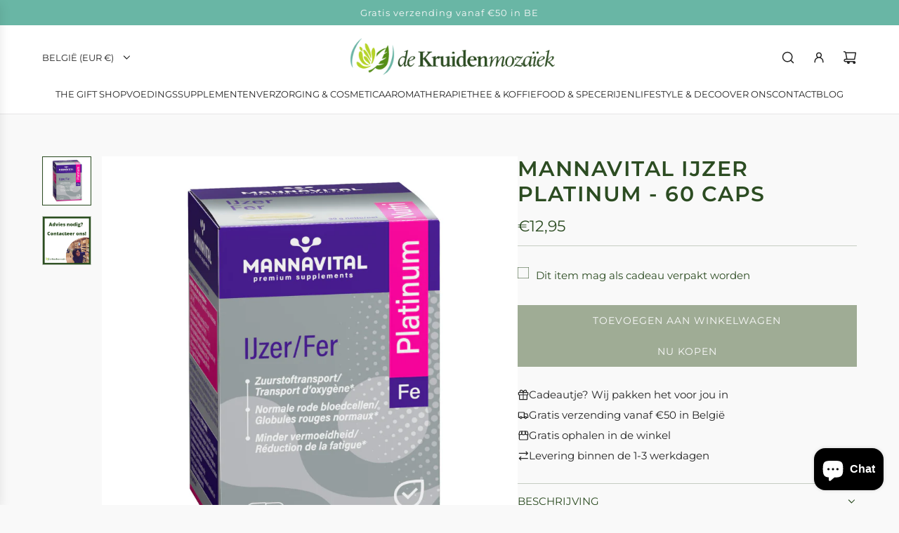

--- FILE ---
content_type: text/html; charset=utf-8
request_url: https://www.dekruidenmozaiek.be/products/mannavital-ijzer-platinum-60-caps
body_size: 41004
content:
<!doctype html>
<html class="no-js" lang="nl">
<head>
  <!-- Basic page needs ================================================== -->
  <meta charset="utf-8"><meta http-equiv="X-UA-Compatible" content="IE=edge"><link rel="preconnect" href="https://fonts.shopifycdn.com" crossorigin><link href="//www.dekruidenmozaiek.be/cdn/shop/t/4/assets/swiper-bundle.min.css?v=127370101718424465871729675209" rel="stylesheet" type="text/css" media="all" />
  <link href="//www.dekruidenmozaiek.be/cdn/shop/t/4/assets/photoswipe.min.css?v=165459975419098386681729675208" rel="stylesheet" type="text/css" media="all" />
  <link href="//www.dekruidenmozaiek.be/cdn/shop/t/4/assets/theme.min.css?v=103097198932805653761730747311" rel="stylesheet" type="text/css" media="all" />
  <link href="//www.dekruidenmozaiek.be/cdn/shop/t/4/assets/custom.css?v=102493421877365237651729675208" rel="stylesheet" type="text/css" media="all" />

  
    <link rel="shortcut icon" href="//www.dekruidenmozaiek.be/cdn/shop/files/logo.PNG?crop=center&height=180&v=1615924711&width=180" type="image/png">
    <link rel="apple-touch-icon" sizes="180x180" href="//www.dekruidenmozaiek.be/cdn/shop/files/logo.PNG?crop=center&height=180&v=1615924711&width=180">
    <link rel="apple-touch-icon-precomposed" sizes="180x180" href="//www.dekruidenmozaiek.be/cdn/shop/files/logo.PNG?crop=center&height=180&v=1615924711&width=180">
    <link rel="icon" type="image/png" sizes="32x32" href="//www.dekruidenmozaiek.be/cdn/shop/files/logo.PNG?crop=center&height=32&v=1615924711&width=32">
    <link rel="icon" type="image/png" sizes="194x194" href="//www.dekruidenmozaiek.be/cdn/shop/files/logo.PNG?crop=center&height=194&v=1615924711&width=194">
    <link rel="icon" type="image/png" sizes="192x192" href="//www.dekruidenmozaiek.be/cdn/shop/files/logo.PNG?crop=center&height=192&v=1615924711&width=192">
    <link rel="icon" type="image/png" sizes="16x16" href="//www.dekruidenmozaiek.be/cdn/shop/files/logo.PNG?crop=center&height=16&v=1615924711&width=16">
  

    <link rel="preload" as="font" href="//www.dekruidenmozaiek.be/cdn/fonts/montserrat/montserrat_n6.1326b3e84230700ef15b3a29fb520639977513e0.woff2" type="font/woff2" crossorigin>
    

    <link rel="preload" as="font" href="//www.dekruidenmozaiek.be/cdn/fonts/montserrat/montserrat_n4.81949fa0ac9fd2021e16436151e8eaa539321637.woff2" type="font/woff2" crossorigin>
    
<!-- Title and description ================================================== -->
  <title>
    Mannavital Ijzer Platinum - 60 caps &ndash; De Kruidenmozaiek
  </title>

  
    <meta name="description" content="Mannavital Ijzer Platinum draagt door: ijzer en de B-vitamines foliumzuur, B6 en B12 bij tot de normale vorming van rode bloedcellen en tot de vermindering van vermoeidheid en moeheid ijzer bij tot een normaal zuurstoftransport in het lichaam ijzer, koper en de vitaminen B12 en C bij tot een normaal energieleverend met">
  

  <!-- Helpers ================================================== -->
  <!-- /snippets/social-meta-tags.liquid -->


<meta property="og:site_name" content="De Kruidenmozaiek">
<meta property="og:url" content="https://www.dekruidenmozaiek.be/products/mannavital-ijzer-platinum-60-caps">
<meta property="og:title" content="Mannavital Ijzer Platinum - 60 caps">
<meta property="og:type" content="product">
<meta property="og:description" content="Mannavital Ijzer Platinum draagt door: ijzer en de B-vitamines foliumzuur, B6 en B12 bij tot de normale vorming van rode bloedcellen en tot de vermindering van vermoeidheid en moeheid ijzer bij tot een normaal zuurstoftransport in het lichaam ijzer, koper en de vitaminen B12 en C bij tot een normaal energieleverend met">

  <meta property="og:price:amount" content="12,95">
  <meta property="og:price:currency" content="EUR">

<meta property="og:image" content="http://www.dekruidenmozaiek.be/cdn/shop/files/Mannavital_Ijzer_Platinum_-_60_caps_-_De_Kruidenmozaiek_Roeselare.png?v=1740498364"><meta property="og:image" content="http://www.dekruidenmozaiek.be/cdn/shop/products/hulpnodig_-DeKruidenmozaiek_1_aaa6688e-1411-4a6e-91cf-1a86cc4af1c4.png?v=1740498364">
<meta property="og:image:alt" content="Mannavital Ijzer Platinum - 60 caps"><meta property="og:image:alt" content="Mannavital Ijzer Platinum - 60 caps">
<meta property="og:image:secure_url" content="https://www.dekruidenmozaiek.be/cdn/shop/files/Mannavital_Ijzer_Platinum_-_60_caps_-_De_Kruidenmozaiek_Roeselare.png?v=1740498364"><meta property="og:image:secure_url" content="https://www.dekruidenmozaiek.be/cdn/shop/products/hulpnodig_-DeKruidenmozaiek_1_aaa6688e-1411-4a6e-91cf-1a86cc4af1c4.png?v=1740498364">


<meta name="x:card" content="summary_large_image">
<meta name="x:title" content="Mannavital Ijzer Platinum - 60 caps">
<meta name="x:description" content="Mannavital Ijzer Platinum draagt door: ijzer en de B-vitamines foliumzuur, B6 en B12 bij tot de normale vorming van rode bloedcellen en tot de vermindering van vermoeidheid en moeheid ijzer bij tot een normaal zuurstoftransport in het lichaam ijzer, koper en de vitaminen B12 en C bij tot een normaal energieleverend met">

  <link rel="canonical" href="https://www.dekruidenmozaiek.be/products/mannavital-ijzer-platinum-60-caps"/>
  <meta name="viewport" content="width=device-width, initial-scale=1, shrink-to-fit=no">
  <meta name="theme-color" content="#242424">

  <!-- CSS ================================================== -->
  <style>
/*============================================================================
  #Typography
==============================================================================*/






@font-face {
  font-family: Montserrat;
  font-weight: 600;
  font-style: normal;
  font-display: swap;
  src: url("//www.dekruidenmozaiek.be/cdn/fonts/montserrat/montserrat_n6.1326b3e84230700ef15b3a29fb520639977513e0.woff2") format("woff2"),
       url("//www.dekruidenmozaiek.be/cdn/fonts/montserrat/montserrat_n6.652f051080eb14192330daceed8cd53dfdc5ead9.woff") format("woff");
}

@font-face {
  font-family: Montserrat;
  font-weight: 400;
  font-style: normal;
  font-display: swap;
  src: url("//www.dekruidenmozaiek.be/cdn/fonts/montserrat/montserrat_n4.81949fa0ac9fd2021e16436151e8eaa539321637.woff2") format("woff2"),
       url("//www.dekruidenmozaiek.be/cdn/fonts/montserrat/montserrat_n4.a6c632ca7b62da89c3594789ba828388aac693fe.woff") format("woff");
}


  @font-face {
  font-family: Montserrat;
  font-weight: 900;
  font-style: normal;
  font-display: swap;
  src: url("//www.dekruidenmozaiek.be/cdn/fonts/montserrat/montserrat_n9.680ded1be351aa3bf3b3650ac5f6df485af8a07c.woff2") format("woff2"),
       url("//www.dekruidenmozaiek.be/cdn/fonts/montserrat/montserrat_n9.0cc5aaeff26ef35c23b69a061997d78c9697a382.woff") format("woff");
}




  @font-face {
  font-family: Montserrat;
  font-weight: 700;
  font-style: normal;
  font-display: swap;
  src: url("//www.dekruidenmozaiek.be/cdn/fonts/montserrat/montserrat_n7.3c434e22befd5c18a6b4afadb1e3d77c128c7939.woff2") format("woff2"),
       url("//www.dekruidenmozaiek.be/cdn/fonts/montserrat/montserrat_n7.5d9fa6e2cae713c8fb539a9876489d86207fe957.woff") format("woff");
}




  @font-face {
  font-family: Montserrat;
  font-weight: 400;
  font-style: italic;
  font-display: swap;
  src: url("//www.dekruidenmozaiek.be/cdn/fonts/montserrat/montserrat_i4.5a4ea298b4789e064f62a29aafc18d41f09ae59b.woff2") format("woff2"),
       url("//www.dekruidenmozaiek.be/cdn/fonts/montserrat/montserrat_i4.072b5869c5e0ed5b9d2021e4c2af132e16681ad2.woff") format("woff");
}




  @font-face {
  font-family: Montserrat;
  font-weight: 700;
  font-style: italic;
  font-display: swap;
  src: url("//www.dekruidenmozaiek.be/cdn/fonts/montserrat/montserrat_i7.a0d4a463df4f146567d871890ffb3c80408e7732.woff2") format("woff2"),
       url("//www.dekruidenmozaiek.be/cdn/fonts/montserrat/montserrat_i7.f6ec9f2a0681acc6f8152c40921d2a4d2e1a2c78.woff") format("woff");
}









/*============================================================================
  #General Variables
==============================================================================*/

:root {

  --font-weight-normal: 400;
  --font-weight-bold: 700;
  --font-weight-header-bold: 900;

  --header-font-stack: Montserrat, sans-serif;
  --header-font-weight: 600;
  --header-font-style: normal;
  --header-text-size: 30;
  --header-text-size-px: 30px;
  --header-mobile-text-size-px: 22px;

  --header-font-case: uppercase;
  --header-font-size: 13;
  --header-font-size-px: 13px;

  --heading-spacing: 0.05em;
  --heading-line-height: 1.2;
  --heading-font-case: uppercase;
  --heading-font-stack: FontDrop;

  --body-font-stack: Montserrat, sans-serif;
  --body-font-weight: 400;
  --body-font-style: normal;

  --button-font-stack: Montserrat, sans-serif;
  --button-font-weight: 400;
  --button-font-style: normal;

  --label-font-stack: Montserrat, sans-serif;
  --label-font-weight: 400;
  --label-font-style: normal;
  --label-font-case: uppercase;
  --label-spacing: 0px;

  --navigation-font-stack: Montserrat, sans-serif;
  --navigation-font-weight: 400;
  --navigation-font-style: normal;
  --navigation-font-letter-spacing: normal;

  --base-font-size-int: 15;
  --base-font-size: 15px;

  --body-font-size-12-to-em: 0.8em;
  --body-font-size-16-to-em: 1.07em;
  --body-font-size-22-to-em: 1.47em;
  --body-font-size-28-to-em: 1.87em;
  --body-font-size-36-to-em: 2.4em;

  /* Heading Sizes */

  
  --h1-size: 38px;
  --h2-size: 30px;
  --h3-size: 26px;
  --h4-size: 23px;
  --h5-size: 19px;
  --h6-size: 16px;

  --sale-badge-color: #dc3545;
  --sold-out-badge-color: #a6cbc3;
  --custom-badge-color: #69b6a5;
  --preorder-badge-color: #494949;
  --badge-font-color: #ffffff;

  --primary-btn-text-color: #f9f9f9;
  --primary-btn-text-color-opacity50: rgba(249, 249, 249, 0.5);
  --primary-btn-bg-color: #9fac95;
  --primary-btn-bg-color-opacity50: rgba(159, 172, 149, 0.5);

  --button-text-case: uppercase;
  --button-font-size: 14;
  --button-font-size-px: 14px;
  --button-text-spacing-px: 1px;

  
    --text-line-clamp: 2;
  

  

  --text-color: #2c4c22;
  --text-color-lighten5: #365e2a;
  --text-color-lighten70: #e5f2e1;
  --text-color-transparent05: rgba(44, 76, 34, 0.05);
  --text-color-transparent10: rgba(44, 76, 34, 0.1);
  --text-color-transparent15: rgba(44, 76, 34, 0.15);
  --text-color-transparent25: rgba(44, 76, 34, 0.25);
  --text-color-transparent30: rgba(44, 76, 34, 0.3);
  --text-color-transparent40: rgba(44, 76, 34, 0.4);
  --text-color-transparent50: rgba(44, 76, 34, 0.5);
  --text-color-transparent5: rgba(44, 76, 34, 0.5);
  --text-color-transparent6: rgba(44, 76, 34, 0.6);
  --text-color-transparent7: rgba(44, 76, 34, 0.7);
  --text-color-transparent8: rgba(44, 76, 34, 0.8);

  
    --heading-xl-font-size: 28px;
    --heading-l-font-size: 22px;
    --subheading-font-size: 20px;
  

  
    --small-body-font-size: 12px;
  

  --link-color: #242424;
  --on-sale-color: #dc3545;

  --body-color: #f9f9f9;
  --body-color-darken10: #e0e0e0;
  --body-color-transparent00: rgba(249, 249, 249, 0);
  --body-color-transparent40: rgba(249, 249, 249, 0.4);
  --body-color-transparent50: rgba(249, 249, 249, 0.5);
  --body-color-transparent90: rgba(249, 249, 249, 0.9);

  --body-secondary-color: #9fac95;
  --body-secondary-color-transparent00: rgba(159, 172, 149, 0);
  --body-secondary-color-darken05: #92a187;

  --color-primary-background: #f9f9f9;
  --color-primary-background-rgb: 249, 249, 249;
  --color-secondary-background: #9fac95;

  --border-color: rgba(44, 76, 34, 0.25);
  --link-border-color: rgba(36, 36, 36, 0.5);
  --border-color-darken10: #182912;
  --view-in-space-button-background: #f0f7ed;

  --header-color: #ffffff;
  --header-color-darken5: #f2f2f2;

  --header-border-color: #e6e5e7;

  --announcement-text-size: 13px;
  --announcement-text-spacing: 1px;

  --logo-font-size: 20px;

  --overlay-header-text-color: #FFFFFF;
  --nav-text-color: #242424;
  --nav-text-color-transparent10: rgba(36, 36, 36, 0.1);
  --nav-text-color-transparent30: rgba(36, 36, 36, 0.3);
  --nav-text-hover: #494949;

  --color-scheme-light-background: #f9f9f9;
  --color-scheme-light-background-transparent40: rgba(249, 249, 249, 0.4);
  --color-scheme-light-background-transparent50: rgba(249, 249, 249, 0.5);
  --color-scheme-light-background-lighten5: #ffffff;
  --color-scheme-light-background-rgb: 249, 249, 249;
  --color-scheme-light-text: #2c4c22;
  --color-scheme-light-text-transparent10: rgba(44, 76, 34, 0.1);
  --color-scheme-light-text-transparent25: rgba(44, 76, 34, 0.25);
  --color-scheme-light-text-transparent40: rgba(44, 76, 34, 0.4);
  --color-scheme-light-text-transparent50: rgba(44, 76, 34, 0.5);
  --color-scheme-light-text-transparent60: rgba(44, 76, 34, 0.6);

  --color-scheme-feature-background: #a6cbc3;
  --color-scheme-feature-background-transparent40: rgba(166, 203, 195, 0.4);
  --color-scheme-feature-background-transparent50: rgba(166, 203, 195, 0.5);
  --color-scheme-feature-background-lighten5: #b6d4ce;
  --color-scheme-feature-background-rgb: 166, 203, 195;
  --color-scheme-feature-text: #f9f9f9;
  --color-scheme-feature-text-transparent10: rgba(249, 249, 249, 0.1);
  --color-scheme-feature-text-transparent25: rgba(249, 249, 249, 0.25);
  --color-scheme-feature-text-transparent40: rgba(249, 249, 249, 0.4);
  --color-scheme-feature-text-transparent50: rgba(249, 249, 249, 0.5);
  --color-scheme-feature-text-transparent60: rgba(249, 249, 249, 0.6);

  --homepage-sections-accent-secondary-color-transparent60: rgba(249, 249, 249, 0.6);

  --color-scheme-dark-background: #2c4c22;
  --color-scheme-dark-background-transparent40: rgba(44, 76, 34, 0.4);
  --color-scheme-dark-background-transparent50: rgba(44, 76, 34, 0.5);
  --color-scheme-dark-background-rgb: 44, 76, 34;
  --color-scheme-dark-text: #f9f9f9;
  --color-scheme-dark-text-transparent10: rgba(249, 249, 249, 0.1);
  --color-scheme-dark-text-transparent25: rgba(249, 249, 249, 0.25);
  --color-scheme-dark-text-transparent40: rgba(249, 249, 249, 0.4);
  --color-scheme-dark-text-transparent50: rgba(249, 249, 249, 0.5);
  --color-scheme-dark-text-transparent60: rgba(249, 249, 249, 0.6);

  --filter-bg-color: rgba(44, 76, 34, 0.1);

  --menu-drawer-color: #ffffff;
  --menu-drawer-color-darken5: #f2f2f2;
  --menu-drawer-text-color: #242424;
  --menu-drawer-text-color-transparent10: rgba(36, 36, 36, 0.1);
  --menu-drawer-text-color-transparent30: rgba(36, 36, 36, 0.3);
  --menu-drawer-border-color: rgba(36, 36, 36, 0.25);
  --menu-drawer-text-hover-color: #494949;

  --cart-drawer-color: #ffffff;
  --cart-drawer-color-transparent50: rgba(255, 255, 255, 0.5);
  --cart-drawer-text-color: #242424;
  --cart-drawer-text-color-transparent10: rgba(36, 36, 36, 0.1);
  --cart-drawer-text-color-transparent25: rgba(36, 36, 36, 0.25);
  --cart-drawer-text-color-transparent40: rgba(36, 36, 36, 0.4);
  --cart-drawer-text-color-transparent50: rgba(36, 36, 36, 0.5);
  --cart-drawer-text-color-transparent70: rgba(36, 36, 36, 0.7);
  --cart-drawer-text-color-lighten10: #3e3e3e;
  --cart-drawer-border-color: rgba(36, 36, 36, 0.25);

  --fancybox-overlay: url('//www.dekruidenmozaiek.be/cdn/shop/t/4/assets/fancybox_overlay.png?v=61793926319831825281729675210');

  --success-color: #28a745;
  --error-color: #DC3545;
  --warning-color: #EB9247;

  /* Shop Pay Installments variables */
  --color-body: #9fac95;
  --color-bg: #9fac95;

  /* Checkbox */
  --checkbox-size: 16px;
  --line-height-base: 1.6;
}
</style>

  <style data-shopify>
    *,
    *::before,
    *::after {
      box-sizing: inherit;
    }

    html {
      box-sizing: border-box;
      background-color: var(--body-color);
      height: 100%;
      margin: 0;
    }

    body {
      background-color: var(--body-color);
      min-height: 100%;
      margin: 0;
      display: grid;
      grid-template-rows: auto auto 1fr auto;
      grid-template-columns: 100%;
      overflow-x: hidden;
    }

    .sr-only {
      position: absolute;
      width: 1px;
      height: 1px;
      padding: 0;
      margin: -1px;
      overflow: hidden;
      clip: rect(0, 0, 0, 0);
      border: 0;
    }

    .sr-only-focusable:active, .sr-only-focusable:focus {
      position: static;
      width: auto;
      height: auto;
      margin: 0;
      overflow: visible;
      clip: auto;
    }
  </style>

  <!-- Header hook for plugins ================================================== -->
  <script>window.performance && window.performance.mark && window.performance.mark('shopify.content_for_header.start');</script><meta name="facebook-domain-verification" content="qzzaot9khy6u3h7xu4koik9fqeuu6h">
<meta id="shopify-digital-wallet" name="shopify-digital-wallet" content="/35691233417/digital_wallets/dialog">
<link rel="alternate" type="application/json+oembed" href="https://www.dekruidenmozaiek.be/products/mannavital-ijzer-platinum-60-caps.oembed">
<script async="async" src="/checkouts/internal/preloads.js?locale=nl-BE"></script>
<script id="shopify-features" type="application/json">{"accessToken":"c30d7b296b4f2fa7912f39ce11c436ad","betas":["rich-media-storefront-analytics"],"domain":"www.dekruidenmozaiek.be","predictiveSearch":true,"shopId":35691233417,"locale":"nl"}</script>
<script>var Shopify = Shopify || {};
Shopify.shop = "ontsmettendehandgel.myshopify.com";
Shopify.locale = "nl";
Shopify.currency = {"active":"EUR","rate":"1.0"};
Shopify.country = "BE";
Shopify.theme = {"name":"Capital","id":173047447889,"schema_name":"Capital","schema_version":"33.5.0","theme_store_id":812,"role":"main"};
Shopify.theme.handle = "null";
Shopify.theme.style = {"id":null,"handle":null};
Shopify.cdnHost = "www.dekruidenmozaiek.be/cdn";
Shopify.routes = Shopify.routes || {};
Shopify.routes.root = "/";</script>
<script type="module">!function(o){(o.Shopify=o.Shopify||{}).modules=!0}(window);</script>
<script>!function(o){function n(){var o=[];function n(){o.push(Array.prototype.slice.apply(arguments))}return n.q=o,n}var t=o.Shopify=o.Shopify||{};t.loadFeatures=n(),t.autoloadFeatures=n()}(window);</script>
<script id="shop-js-analytics" type="application/json">{"pageType":"product"}</script>
<script defer="defer" async type="module" src="//www.dekruidenmozaiek.be/cdn/shopifycloud/shop-js/modules/v2/client.init-shop-cart-sync_6EKkpqRI.nl.esm.js"></script>
<script defer="defer" async type="module" src="//www.dekruidenmozaiek.be/cdn/shopifycloud/shop-js/modules/v2/chunk.common_3amyFQVI.esm.js"></script>
<script type="module">
  await import("//www.dekruidenmozaiek.be/cdn/shopifycloud/shop-js/modules/v2/client.init-shop-cart-sync_6EKkpqRI.nl.esm.js");
await import("//www.dekruidenmozaiek.be/cdn/shopifycloud/shop-js/modules/v2/chunk.common_3amyFQVI.esm.js");

  window.Shopify.SignInWithShop?.initShopCartSync?.({"fedCMEnabled":true,"windoidEnabled":true});

</script>
<script>(function() {
  var isLoaded = false;
  function asyncLoad() {
    if (isLoaded) return;
    isLoaded = true;
    var urls = ["https:\/\/cdn.shopify.com\/s\/files\/1\/0356\/9123\/3417\/t\/1\/assets\/booster_eu_cookie_35691233417.js?v=1585611698\u0026shop=ontsmettendehandgel.myshopify.com","https:\/\/cdn.prooffactor.com\/javascript\/dist\/1.0\/jcr-widget.js?account_id=shopify:ontsmettendehandgel.myshopify.com\u0026shop=ontsmettendehandgel.myshopify.com","https:\/\/chimpstatic.com\/mcjs-connected\/js\/users\/96a12d8a5ea8be70038c979bf\/d3685e134744ffde88c855e64.js?shop=ontsmettendehandgel.myshopify.com","https:\/\/cdn.nfcube.com\/instafeed-951cfee4380f8f51a7bba755b7b05f84.js?shop=ontsmettendehandgel.myshopify.com","https:\/\/cdn.hextom.com\/js\/freeshippingbar.js?shop=ontsmettendehandgel.myshopify.com","https:\/\/d33a6lvgbd0fej.cloudfront.net\/script_tag\/secomapp.scripttag.js?shop=ontsmettendehandgel.myshopify.com"];
    for (var i = 0; i < urls.length; i++) {
      var s = document.createElement('script');
      s.type = 'text/javascript';
      s.async = true;
      s.src = urls[i];
      var x = document.getElementsByTagName('script')[0];
      x.parentNode.insertBefore(s, x);
    }
  };
  if(window.attachEvent) {
    window.attachEvent('onload', asyncLoad);
  } else {
    window.addEventListener('load', asyncLoad, false);
  }
})();</script>
<script id="__st">var __st={"a":35691233417,"offset":3600,"reqid":"48101b5f-a775-4c57-ad0b-573deea45d55-1768560205","pageurl":"www.dekruidenmozaiek.be\/products\/mannavital-ijzer-platinum-60-caps","u":"332c444babed","p":"product","rtyp":"product","rid":4872124301449};</script>
<script>window.ShopifyPaypalV4VisibilityTracking = true;</script>
<script id="captcha-bootstrap">!function(){'use strict';const t='contact',e='account',n='new_comment',o=[[t,t],['blogs',n],['comments',n],[t,'customer']],c=[[e,'customer_login'],[e,'guest_login'],[e,'recover_customer_password'],[e,'create_customer']],r=t=>t.map((([t,e])=>`form[action*='/${t}']:not([data-nocaptcha='true']) input[name='form_type'][value='${e}']`)).join(','),a=t=>()=>t?[...document.querySelectorAll(t)].map((t=>t.form)):[];function s(){const t=[...o],e=r(t);return a(e)}const i='password',u='form_key',d=['recaptcha-v3-token','g-recaptcha-response','h-captcha-response',i],f=()=>{try{return window.sessionStorage}catch{return}},m='__shopify_v',_=t=>t.elements[u];function p(t,e,n=!1){try{const o=window.sessionStorage,c=JSON.parse(o.getItem(e)),{data:r}=function(t){const{data:e,action:n}=t;return t[m]||n?{data:e,action:n}:{data:t,action:n}}(c);for(const[e,n]of Object.entries(r))t.elements[e]&&(t.elements[e].value=n);n&&o.removeItem(e)}catch(o){console.error('form repopulation failed',{error:o})}}const l='form_type',E='cptcha';function T(t){t.dataset[E]=!0}const w=window,h=w.document,L='Shopify',v='ce_forms',y='captcha';let A=!1;((t,e)=>{const n=(g='f06e6c50-85a8-45c8-87d0-21a2b65856fe',I='https://cdn.shopify.com/shopifycloud/storefront-forms-hcaptcha/ce_storefront_forms_captcha_hcaptcha.v1.5.2.iife.js',D={infoText:'Beschermd door hCaptcha',privacyText:'Privacy',termsText:'Voorwaarden'},(t,e,n)=>{const o=w[L][v],c=o.bindForm;if(c)return c(t,g,e,D).then(n);var r;o.q.push([[t,g,e,D],n]),r=I,A||(h.body.append(Object.assign(h.createElement('script'),{id:'captcha-provider',async:!0,src:r})),A=!0)});var g,I,D;w[L]=w[L]||{},w[L][v]=w[L][v]||{},w[L][v].q=[],w[L][y]=w[L][y]||{},w[L][y].protect=function(t,e){n(t,void 0,e),T(t)},Object.freeze(w[L][y]),function(t,e,n,w,h,L){const[v,y,A,g]=function(t,e,n){const i=e?o:[],u=t?c:[],d=[...i,...u],f=r(d),m=r(i),_=r(d.filter((([t,e])=>n.includes(e))));return[a(f),a(m),a(_),s()]}(w,h,L),I=t=>{const e=t.target;return e instanceof HTMLFormElement?e:e&&e.form},D=t=>v().includes(t);t.addEventListener('submit',(t=>{const e=I(t);if(!e)return;const n=D(e)&&!e.dataset.hcaptchaBound&&!e.dataset.recaptchaBound,o=_(e),c=g().includes(e)&&(!o||!o.value);(n||c)&&t.preventDefault(),c&&!n&&(function(t){try{if(!f())return;!function(t){const e=f();if(!e)return;const n=_(t);if(!n)return;const o=n.value;o&&e.removeItem(o)}(t);const e=Array.from(Array(32),(()=>Math.random().toString(36)[2])).join('');!function(t,e){_(t)||t.append(Object.assign(document.createElement('input'),{type:'hidden',name:u})),t.elements[u].value=e}(t,e),function(t,e){const n=f();if(!n)return;const o=[...t.querySelectorAll(`input[type='${i}']`)].map((({name:t})=>t)),c=[...d,...o],r={};for(const[a,s]of new FormData(t).entries())c.includes(a)||(r[a]=s);n.setItem(e,JSON.stringify({[m]:1,action:t.action,data:r}))}(t,e)}catch(e){console.error('failed to persist form',e)}}(e),e.submit())}));const S=(t,e)=>{t&&!t.dataset[E]&&(n(t,e.some((e=>e===t))),T(t))};for(const o of['focusin','change'])t.addEventListener(o,(t=>{const e=I(t);D(e)&&S(e,y())}));const B=e.get('form_key'),M=e.get(l),P=B&&M;t.addEventListener('DOMContentLoaded',(()=>{const t=y();if(P)for(const e of t)e.elements[l].value===M&&p(e,B);[...new Set([...A(),...v().filter((t=>'true'===t.dataset.shopifyCaptcha))])].forEach((e=>S(e,t)))}))}(h,new URLSearchParams(w.location.search),n,t,e,['guest_login'])})(!0,!0)}();</script>
<script integrity="sha256-4kQ18oKyAcykRKYeNunJcIwy7WH5gtpwJnB7kiuLZ1E=" data-source-attribution="shopify.loadfeatures" defer="defer" src="//www.dekruidenmozaiek.be/cdn/shopifycloud/storefront/assets/storefront/load_feature-a0a9edcb.js" crossorigin="anonymous"></script>
<script data-source-attribution="shopify.dynamic_checkout.dynamic.init">var Shopify=Shopify||{};Shopify.PaymentButton=Shopify.PaymentButton||{isStorefrontPortableWallets:!0,init:function(){window.Shopify.PaymentButton.init=function(){};var t=document.createElement("script");t.src="https://www.dekruidenmozaiek.be/cdn/shopifycloud/portable-wallets/latest/portable-wallets.nl.js",t.type="module",document.head.appendChild(t)}};
</script>
<script data-source-attribution="shopify.dynamic_checkout.buyer_consent">
  function portableWalletsHideBuyerConsent(e){var t=document.getElementById("shopify-buyer-consent"),n=document.getElementById("shopify-subscription-policy-button");t&&n&&(t.classList.add("hidden"),t.setAttribute("aria-hidden","true"),n.removeEventListener("click",e))}function portableWalletsShowBuyerConsent(e){var t=document.getElementById("shopify-buyer-consent"),n=document.getElementById("shopify-subscription-policy-button");t&&n&&(t.classList.remove("hidden"),t.removeAttribute("aria-hidden"),n.addEventListener("click",e))}window.Shopify?.PaymentButton&&(window.Shopify.PaymentButton.hideBuyerConsent=portableWalletsHideBuyerConsent,window.Shopify.PaymentButton.showBuyerConsent=portableWalletsShowBuyerConsent);
</script>
<script>
  function portableWalletsCleanup(e){e&&e.src&&console.error("Failed to load portable wallets script "+e.src);var t=document.querySelectorAll("shopify-accelerated-checkout .shopify-payment-button__skeleton, shopify-accelerated-checkout-cart .wallet-cart-button__skeleton"),e=document.getElementById("shopify-buyer-consent");for(let e=0;e<t.length;e++)t[e].remove();e&&e.remove()}function portableWalletsNotLoadedAsModule(e){e instanceof ErrorEvent&&"string"==typeof e.message&&e.message.includes("import.meta")&&"string"==typeof e.filename&&e.filename.includes("portable-wallets")&&(window.removeEventListener("error",portableWalletsNotLoadedAsModule),window.Shopify.PaymentButton.failedToLoad=e,"loading"===document.readyState?document.addEventListener("DOMContentLoaded",window.Shopify.PaymentButton.init):window.Shopify.PaymentButton.init())}window.addEventListener("error",portableWalletsNotLoadedAsModule);
</script>

<script type="module" src="https://www.dekruidenmozaiek.be/cdn/shopifycloud/portable-wallets/latest/portable-wallets.nl.js" onError="portableWalletsCleanup(this)" crossorigin="anonymous"></script>
<script nomodule>
  document.addEventListener("DOMContentLoaded", portableWalletsCleanup);
</script>

<script id='scb4127' type='text/javascript' async='' src='https://www.dekruidenmozaiek.be/cdn/shopifycloud/privacy-banner/storefront-banner.js'></script><link id="shopify-accelerated-checkout-styles" rel="stylesheet" media="screen" href="https://www.dekruidenmozaiek.be/cdn/shopifycloud/portable-wallets/latest/accelerated-checkout-backwards-compat.css" crossorigin="anonymous">
<style id="shopify-accelerated-checkout-cart">
        #shopify-buyer-consent {
  margin-top: 1em;
  display: inline-block;
  width: 100%;
}

#shopify-buyer-consent.hidden {
  display: none;
}

#shopify-subscription-policy-button {
  background: none;
  border: none;
  padding: 0;
  text-decoration: underline;
  font-size: inherit;
  cursor: pointer;
}

#shopify-subscription-policy-button::before {
  box-shadow: none;
}

      </style>

<script>window.performance && window.performance.mark && window.performance.mark('shopify.content_for_header.end');</script>

  <script defer src="//www.dekruidenmozaiek.be/cdn/shop/t/4/assets/eventBus.js?v=100401504747444416941729675207"></script>

  <script type="text/javascript">
		window.wetheme = {
			name: 'Flow',
			webcomponentRegistry: {
        registry: {},
				checkScriptLoaded: function(key) {
					return window.wetheme.webcomponentRegistry.registry[key] ? true : false
				},
        register: function(registration) {
            if(!window.wetheme.webcomponentRegistry.checkScriptLoaded(registration.key)) {
              window.wetheme.webcomponentRegistry.registry[registration.key] = registration
            }
        }
      }
    };
	</script>

  

  

  <script>document.documentElement.className = document.documentElement.className.replace('no-js', 'js');</script>
<!-- BEGIN app block: shopify://apps/instafeed/blocks/head-block/c447db20-095d-4a10-9725-b5977662c9d5 --><link rel="preconnect" href="https://cdn.nfcube.com/">
<link rel="preconnect" href="https://scontent.cdninstagram.com/">


  <script>
    document.addEventListener('DOMContentLoaded', function () {
      let instafeedScript = document.createElement('script');

      
        instafeedScript.src = 'https://cdn.nfcube.com/instafeed-951cfee4380f8f51a7bba755b7b05f84.js';
      

      document.body.appendChild(instafeedScript);
    });
  </script>





<!-- END app block --><!-- BEGIN app block: shopify://apps/dr-free-gift/blocks/instant-load/5942fed7-47f4-451f-a42f-9077b6214264 --><!-- For self-installation -->
<script>(() => {const installerKey = 'docapp-free-gift-auto-install'; const urlParams = new URLSearchParams(window.location.search); if (urlParams.get(installerKey)) {window.sessionStorage.setItem(installerKey, JSON.stringify({integrationId: urlParams.get('docapp-integration-id'), divClass: urlParams.get('docapp-install-class'), check: urlParams.get('docapp-check')}));}})();</script>
<script>(() => {const previewKey = 'docapp-free-gift-test'; const urlParams = new URLSearchParams(window.location.search); if (urlParams.get(previewKey)) {window.sessionStorage.setItem(previewKey, JSON.stringify({active: true, integrationId: urlParams.get('docapp-free-gift-inst-test')}));}})();</script>
<script>window.freeGiftCartUpsellProAppBlock = true;</script>

<!-- App speed-up -->
<script id="docapp-cart">window.docappCart = {"note":null,"attributes":{},"original_total_price":0,"total_price":0,"total_discount":0,"total_weight":0.0,"item_count":0,"items":[],"requires_shipping":false,"currency":"EUR","items_subtotal_price":0,"cart_level_discount_applications":[],"checkout_charge_amount":0}; window.docappCart.currency = "EUR"; window.docappCart.shop_currency = "EUR";</script>
<script id="docapp-free-item-speedup">
    (() => { if (window.freeGiftCartUpsellProAppLoaded) return; let script = document.createElement('script'); script.src = "https://d2fk970j0emtue.cloudfront.net/shop/js/free-gift-cart-upsell-pro.min.js?shop=ontsmettendehandgel.myshopify.com"; document.getElementById('docapp-free-item-speedup').after(script); })();
</script>

<!-- END app block --><script src="https://cdn.shopify.com/extensions/7bc9bb47-adfa-4267-963e-cadee5096caf/inbox-1252/assets/inbox-chat-loader.js" type="text/javascript" defer="defer"></script>
<link href="https://monorail-edge.shopifysvc.com" rel="dns-prefetch">
<script>(function(){if ("sendBeacon" in navigator && "performance" in window) {try {var session_token_from_headers = performance.getEntriesByType('navigation')[0].serverTiming.find(x => x.name == '_s').description;} catch {var session_token_from_headers = undefined;}var session_cookie_matches = document.cookie.match(/_shopify_s=([^;]*)/);var session_token_from_cookie = session_cookie_matches && session_cookie_matches.length === 2 ? session_cookie_matches[1] : "";var session_token = session_token_from_headers || session_token_from_cookie || "";function handle_abandonment_event(e) {var entries = performance.getEntries().filter(function(entry) {return /monorail-edge.shopifysvc.com/.test(entry.name);});if (!window.abandonment_tracked && entries.length === 0) {window.abandonment_tracked = true;var currentMs = Date.now();var navigation_start = performance.timing.navigationStart;var payload = {shop_id: 35691233417,url: window.location.href,navigation_start,duration: currentMs - navigation_start,session_token,page_type: "product"};window.navigator.sendBeacon("https://monorail-edge.shopifysvc.com/v1/produce", JSON.stringify({schema_id: "online_store_buyer_site_abandonment/1.1",payload: payload,metadata: {event_created_at_ms: currentMs,event_sent_at_ms: currentMs}}));}}window.addEventListener('pagehide', handle_abandonment_event);}}());</script>
<script id="web-pixels-manager-setup">(function e(e,d,r,n,o){if(void 0===o&&(o={}),!Boolean(null===(a=null===(i=window.Shopify)||void 0===i?void 0:i.analytics)||void 0===a?void 0:a.replayQueue)){var i,a;window.Shopify=window.Shopify||{};var t=window.Shopify;t.analytics=t.analytics||{};var s=t.analytics;s.replayQueue=[],s.publish=function(e,d,r){return s.replayQueue.push([e,d,r]),!0};try{self.performance.mark("wpm:start")}catch(e){}var l=function(){var e={modern:/Edge?\/(1{2}[4-9]|1[2-9]\d|[2-9]\d{2}|\d{4,})\.\d+(\.\d+|)|Firefox\/(1{2}[4-9]|1[2-9]\d|[2-9]\d{2}|\d{4,})\.\d+(\.\d+|)|Chrom(ium|e)\/(9{2}|\d{3,})\.\d+(\.\d+|)|(Maci|X1{2}).+ Version\/(15\.\d+|(1[6-9]|[2-9]\d|\d{3,})\.\d+)([,.]\d+|)( \(\w+\)|)( Mobile\/\w+|) Safari\/|Chrome.+OPR\/(9{2}|\d{3,})\.\d+\.\d+|(CPU[ +]OS|iPhone[ +]OS|CPU[ +]iPhone|CPU IPhone OS|CPU iPad OS)[ +]+(15[._]\d+|(1[6-9]|[2-9]\d|\d{3,})[._]\d+)([._]\d+|)|Android:?[ /-](13[3-9]|1[4-9]\d|[2-9]\d{2}|\d{4,})(\.\d+|)(\.\d+|)|Android.+Firefox\/(13[5-9]|1[4-9]\d|[2-9]\d{2}|\d{4,})\.\d+(\.\d+|)|Android.+Chrom(ium|e)\/(13[3-9]|1[4-9]\d|[2-9]\d{2}|\d{4,})\.\d+(\.\d+|)|SamsungBrowser\/([2-9]\d|\d{3,})\.\d+/,legacy:/Edge?\/(1[6-9]|[2-9]\d|\d{3,})\.\d+(\.\d+|)|Firefox\/(5[4-9]|[6-9]\d|\d{3,})\.\d+(\.\d+|)|Chrom(ium|e)\/(5[1-9]|[6-9]\d|\d{3,})\.\d+(\.\d+|)([\d.]+$|.*Safari\/(?![\d.]+ Edge\/[\d.]+$))|(Maci|X1{2}).+ Version\/(10\.\d+|(1[1-9]|[2-9]\d|\d{3,})\.\d+)([,.]\d+|)( \(\w+\)|)( Mobile\/\w+|) Safari\/|Chrome.+OPR\/(3[89]|[4-9]\d|\d{3,})\.\d+\.\d+|(CPU[ +]OS|iPhone[ +]OS|CPU[ +]iPhone|CPU IPhone OS|CPU iPad OS)[ +]+(10[._]\d+|(1[1-9]|[2-9]\d|\d{3,})[._]\d+)([._]\d+|)|Android:?[ /-](13[3-9]|1[4-9]\d|[2-9]\d{2}|\d{4,})(\.\d+|)(\.\d+|)|Mobile Safari.+OPR\/([89]\d|\d{3,})\.\d+\.\d+|Android.+Firefox\/(13[5-9]|1[4-9]\d|[2-9]\d{2}|\d{4,})\.\d+(\.\d+|)|Android.+Chrom(ium|e)\/(13[3-9]|1[4-9]\d|[2-9]\d{2}|\d{4,})\.\d+(\.\d+|)|Android.+(UC? ?Browser|UCWEB|U3)[ /]?(15\.([5-9]|\d{2,})|(1[6-9]|[2-9]\d|\d{3,})\.\d+)\.\d+|SamsungBrowser\/(5\.\d+|([6-9]|\d{2,})\.\d+)|Android.+MQ{2}Browser\/(14(\.(9|\d{2,})|)|(1[5-9]|[2-9]\d|\d{3,})(\.\d+|))(\.\d+|)|K[Aa][Ii]OS\/(3\.\d+|([4-9]|\d{2,})\.\d+)(\.\d+|)/},d=e.modern,r=e.legacy,n=navigator.userAgent;return n.match(d)?"modern":n.match(r)?"legacy":"unknown"}(),u="modern"===l?"modern":"legacy",c=(null!=n?n:{modern:"",legacy:""})[u],f=function(e){return[e.baseUrl,"/wpm","/b",e.hashVersion,"modern"===e.buildTarget?"m":"l",".js"].join("")}({baseUrl:d,hashVersion:r,buildTarget:u}),m=function(e){var d=e.version,r=e.bundleTarget,n=e.surface,o=e.pageUrl,i=e.monorailEndpoint;return{emit:function(e){var a=e.status,t=e.errorMsg,s=(new Date).getTime(),l=JSON.stringify({metadata:{event_sent_at_ms:s},events:[{schema_id:"web_pixels_manager_load/3.1",payload:{version:d,bundle_target:r,page_url:o,status:a,surface:n,error_msg:t},metadata:{event_created_at_ms:s}}]});if(!i)return console&&console.warn&&console.warn("[Web Pixels Manager] No Monorail endpoint provided, skipping logging."),!1;try{return self.navigator.sendBeacon.bind(self.navigator)(i,l)}catch(e){}var u=new XMLHttpRequest;try{return u.open("POST",i,!0),u.setRequestHeader("Content-Type","text/plain"),u.send(l),!0}catch(e){return console&&console.warn&&console.warn("[Web Pixels Manager] Got an unhandled error while logging to Monorail."),!1}}}}({version:r,bundleTarget:l,surface:e.surface,pageUrl:self.location.href,monorailEndpoint:e.monorailEndpoint});try{o.browserTarget=l,function(e){var d=e.src,r=e.async,n=void 0===r||r,o=e.onload,i=e.onerror,a=e.sri,t=e.scriptDataAttributes,s=void 0===t?{}:t,l=document.createElement("script"),u=document.querySelector("head"),c=document.querySelector("body");if(l.async=n,l.src=d,a&&(l.integrity=a,l.crossOrigin="anonymous"),s)for(var f in s)if(Object.prototype.hasOwnProperty.call(s,f))try{l.dataset[f]=s[f]}catch(e){}if(o&&l.addEventListener("load",o),i&&l.addEventListener("error",i),u)u.appendChild(l);else{if(!c)throw new Error("Did not find a head or body element to append the script");c.appendChild(l)}}({src:f,async:!0,onload:function(){if(!function(){var e,d;return Boolean(null===(d=null===(e=window.Shopify)||void 0===e?void 0:e.analytics)||void 0===d?void 0:d.initialized)}()){var d=window.webPixelsManager.init(e)||void 0;if(d){var r=window.Shopify.analytics;r.replayQueue.forEach((function(e){var r=e[0],n=e[1],o=e[2];d.publishCustomEvent(r,n,o)})),r.replayQueue=[],r.publish=d.publishCustomEvent,r.visitor=d.visitor,r.initialized=!0}}},onerror:function(){return m.emit({status:"failed",errorMsg:"".concat(f," has failed to load")})},sri:function(e){var d=/^sha384-[A-Za-z0-9+/=]+$/;return"string"==typeof e&&d.test(e)}(c)?c:"",scriptDataAttributes:o}),m.emit({status:"loading"})}catch(e){m.emit({status:"failed",errorMsg:(null==e?void 0:e.message)||"Unknown error"})}}})({shopId: 35691233417,storefrontBaseUrl: "https://www.dekruidenmozaiek.be",extensionsBaseUrl: "https://extensions.shopifycdn.com/cdn/shopifycloud/web-pixels-manager",monorailEndpoint: "https://monorail-edge.shopifysvc.com/unstable/produce_batch",surface: "storefront-renderer",enabledBetaFlags: ["2dca8a86"],webPixelsConfigList: [{"id":"3415507281","configuration":"{\"shop\":\"ontsmettendehandgel.myshopify.com\",\"collect_url\":\"https:\\\/\\\/collect.bogos.io\\\/collect\"}","eventPayloadVersion":"v1","runtimeContext":"STRICT","scriptVersion":"e6ba5d3ab17a1a2b5c9cdd99319e2458","type":"APP","apiClientId":177733,"privacyPurposes":["ANALYTICS","MARKETING","SALE_OF_DATA"],"dataSharingAdjustments":{"protectedCustomerApprovalScopes":["read_customer_address","read_customer_email","read_customer_name","read_customer_personal_data","read_customer_phone"]}},{"id":"190972241","eventPayloadVersion":"v1","runtimeContext":"LAX","scriptVersion":"1","type":"CUSTOM","privacyPurposes":["ANALYTICS"],"name":"Google Analytics tag (migrated)"},{"id":"shopify-app-pixel","configuration":"{}","eventPayloadVersion":"v1","runtimeContext":"STRICT","scriptVersion":"0450","apiClientId":"shopify-pixel","type":"APP","privacyPurposes":["ANALYTICS","MARKETING"]},{"id":"shopify-custom-pixel","eventPayloadVersion":"v1","runtimeContext":"LAX","scriptVersion":"0450","apiClientId":"shopify-pixel","type":"CUSTOM","privacyPurposes":["ANALYTICS","MARKETING"]}],isMerchantRequest: false,initData: {"shop":{"name":"De Kruidenmozaiek","paymentSettings":{"currencyCode":"EUR"},"myshopifyDomain":"ontsmettendehandgel.myshopify.com","countryCode":"BE","storefrontUrl":"https:\/\/www.dekruidenmozaiek.be"},"customer":null,"cart":null,"checkout":null,"productVariants":[{"price":{"amount":12.95,"currencyCode":"EUR"},"product":{"title":"Mannavital Ijzer Platinum - 60 caps","vendor":"Mannavital","id":"4872124301449","untranslatedTitle":"Mannavital Ijzer Platinum - 60 caps","url":"\/products\/mannavital-ijzer-platinum-60-caps","type":"Vitaminen en mineralen"},"id":"33384080605321","image":{"src":"\/\/www.dekruidenmozaiek.be\/cdn\/shop\/files\/Mannavital_Ijzer_Platinum_-_60_caps_-_De_Kruidenmozaiek_Roeselare.png?v=1740498364"},"sku":"","title":"Default Title","untranslatedTitle":"Default Title"}],"purchasingCompany":null},},"https://www.dekruidenmozaiek.be/cdn","fcfee988w5aeb613cpc8e4bc33m6693e112",{"modern":"","legacy":""},{"shopId":"35691233417","storefrontBaseUrl":"https:\/\/www.dekruidenmozaiek.be","extensionBaseUrl":"https:\/\/extensions.shopifycdn.com\/cdn\/shopifycloud\/web-pixels-manager","surface":"storefront-renderer","enabledBetaFlags":"[\"2dca8a86\"]","isMerchantRequest":"false","hashVersion":"fcfee988w5aeb613cpc8e4bc33m6693e112","publish":"custom","events":"[[\"page_viewed\",{}],[\"product_viewed\",{\"productVariant\":{\"price\":{\"amount\":12.95,\"currencyCode\":\"EUR\"},\"product\":{\"title\":\"Mannavital Ijzer Platinum - 60 caps\",\"vendor\":\"Mannavital\",\"id\":\"4872124301449\",\"untranslatedTitle\":\"Mannavital Ijzer Platinum - 60 caps\",\"url\":\"\/products\/mannavital-ijzer-platinum-60-caps\",\"type\":\"Vitaminen en mineralen\"},\"id\":\"33384080605321\",\"image\":{\"src\":\"\/\/www.dekruidenmozaiek.be\/cdn\/shop\/files\/Mannavital_Ijzer_Platinum_-_60_caps_-_De_Kruidenmozaiek_Roeselare.png?v=1740498364\"},\"sku\":\"\",\"title\":\"Default Title\",\"untranslatedTitle\":\"Default Title\"}}]]"});</script><script>
  window.ShopifyAnalytics = window.ShopifyAnalytics || {};
  window.ShopifyAnalytics.meta = window.ShopifyAnalytics.meta || {};
  window.ShopifyAnalytics.meta.currency = 'EUR';
  var meta = {"product":{"id":4872124301449,"gid":"gid:\/\/shopify\/Product\/4872124301449","vendor":"Mannavital","type":"Vitaminen en mineralen","handle":"mannavital-ijzer-platinum-60-caps","variants":[{"id":33384080605321,"price":1295,"name":"Mannavital Ijzer Platinum - 60 caps","public_title":null,"sku":""}],"remote":false},"page":{"pageType":"product","resourceType":"product","resourceId":4872124301449,"requestId":"48101b5f-a775-4c57-ad0b-573deea45d55-1768560205"}};
  for (var attr in meta) {
    window.ShopifyAnalytics.meta[attr] = meta[attr];
  }
</script>
<script class="analytics">
  (function () {
    var customDocumentWrite = function(content) {
      var jquery = null;

      if (window.jQuery) {
        jquery = window.jQuery;
      } else if (window.Checkout && window.Checkout.$) {
        jquery = window.Checkout.$;
      }

      if (jquery) {
        jquery('body').append(content);
      }
    };

    var hasLoggedConversion = function(token) {
      if (token) {
        return document.cookie.indexOf('loggedConversion=' + token) !== -1;
      }
      return false;
    }

    var setCookieIfConversion = function(token) {
      if (token) {
        var twoMonthsFromNow = new Date(Date.now());
        twoMonthsFromNow.setMonth(twoMonthsFromNow.getMonth() + 2);

        document.cookie = 'loggedConversion=' + token + '; expires=' + twoMonthsFromNow;
      }
    }

    var trekkie = window.ShopifyAnalytics.lib = window.trekkie = window.trekkie || [];
    if (trekkie.integrations) {
      return;
    }
    trekkie.methods = [
      'identify',
      'page',
      'ready',
      'track',
      'trackForm',
      'trackLink'
    ];
    trekkie.factory = function(method) {
      return function() {
        var args = Array.prototype.slice.call(arguments);
        args.unshift(method);
        trekkie.push(args);
        return trekkie;
      };
    };
    for (var i = 0; i < trekkie.methods.length; i++) {
      var key = trekkie.methods[i];
      trekkie[key] = trekkie.factory(key);
    }
    trekkie.load = function(config) {
      trekkie.config = config || {};
      trekkie.config.initialDocumentCookie = document.cookie;
      var first = document.getElementsByTagName('script')[0];
      var script = document.createElement('script');
      script.type = 'text/javascript';
      script.onerror = function(e) {
        var scriptFallback = document.createElement('script');
        scriptFallback.type = 'text/javascript';
        scriptFallback.onerror = function(error) {
                var Monorail = {
      produce: function produce(monorailDomain, schemaId, payload) {
        var currentMs = new Date().getTime();
        var event = {
          schema_id: schemaId,
          payload: payload,
          metadata: {
            event_created_at_ms: currentMs,
            event_sent_at_ms: currentMs
          }
        };
        return Monorail.sendRequest("https://" + monorailDomain + "/v1/produce", JSON.stringify(event));
      },
      sendRequest: function sendRequest(endpointUrl, payload) {
        // Try the sendBeacon API
        if (window && window.navigator && typeof window.navigator.sendBeacon === 'function' && typeof window.Blob === 'function' && !Monorail.isIos12()) {
          var blobData = new window.Blob([payload], {
            type: 'text/plain'
          });

          if (window.navigator.sendBeacon(endpointUrl, blobData)) {
            return true;
          } // sendBeacon was not successful

        } // XHR beacon

        var xhr = new XMLHttpRequest();

        try {
          xhr.open('POST', endpointUrl);
          xhr.setRequestHeader('Content-Type', 'text/plain');
          xhr.send(payload);
        } catch (e) {
          console.log(e);
        }

        return false;
      },
      isIos12: function isIos12() {
        return window.navigator.userAgent.lastIndexOf('iPhone; CPU iPhone OS 12_') !== -1 || window.navigator.userAgent.lastIndexOf('iPad; CPU OS 12_') !== -1;
      }
    };
    Monorail.produce('monorail-edge.shopifysvc.com',
      'trekkie_storefront_load_errors/1.1',
      {shop_id: 35691233417,
      theme_id: 173047447889,
      app_name: "storefront",
      context_url: window.location.href,
      source_url: "//www.dekruidenmozaiek.be/cdn/s/trekkie.storefront.cd680fe47e6c39ca5d5df5f0a32d569bc48c0f27.min.js"});

        };
        scriptFallback.async = true;
        scriptFallback.src = '//www.dekruidenmozaiek.be/cdn/s/trekkie.storefront.cd680fe47e6c39ca5d5df5f0a32d569bc48c0f27.min.js';
        first.parentNode.insertBefore(scriptFallback, first);
      };
      script.async = true;
      script.src = '//www.dekruidenmozaiek.be/cdn/s/trekkie.storefront.cd680fe47e6c39ca5d5df5f0a32d569bc48c0f27.min.js';
      first.parentNode.insertBefore(script, first);
    };
    trekkie.load(
      {"Trekkie":{"appName":"storefront","development":false,"defaultAttributes":{"shopId":35691233417,"isMerchantRequest":null,"themeId":173047447889,"themeCityHash":"12150646521785066712","contentLanguage":"nl","currency":"EUR","eventMetadataId":"3f9c3dd1-0897-4e63-96f9-71240a5c7d08"},"isServerSideCookieWritingEnabled":true,"monorailRegion":"shop_domain","enabledBetaFlags":["65f19447"]},"Session Attribution":{},"S2S":{"facebookCapiEnabled":false,"source":"trekkie-storefront-renderer","apiClientId":580111}}
    );

    var loaded = false;
    trekkie.ready(function() {
      if (loaded) return;
      loaded = true;

      window.ShopifyAnalytics.lib = window.trekkie;

      var originalDocumentWrite = document.write;
      document.write = customDocumentWrite;
      try { window.ShopifyAnalytics.merchantGoogleAnalytics.call(this); } catch(error) {};
      document.write = originalDocumentWrite;

      window.ShopifyAnalytics.lib.page(null,{"pageType":"product","resourceType":"product","resourceId":4872124301449,"requestId":"48101b5f-a775-4c57-ad0b-573deea45d55-1768560205","shopifyEmitted":true});

      var match = window.location.pathname.match(/checkouts\/(.+)\/(thank_you|post_purchase)/)
      var token = match? match[1]: undefined;
      if (!hasLoggedConversion(token)) {
        setCookieIfConversion(token);
        window.ShopifyAnalytics.lib.track("Viewed Product",{"currency":"EUR","variantId":33384080605321,"productId":4872124301449,"productGid":"gid:\/\/shopify\/Product\/4872124301449","name":"Mannavital Ijzer Platinum - 60 caps","price":"12.95","sku":"","brand":"Mannavital","variant":null,"category":"Vitaminen en mineralen","nonInteraction":true,"remote":false},undefined,undefined,{"shopifyEmitted":true});
      window.ShopifyAnalytics.lib.track("monorail:\/\/trekkie_storefront_viewed_product\/1.1",{"currency":"EUR","variantId":33384080605321,"productId":4872124301449,"productGid":"gid:\/\/shopify\/Product\/4872124301449","name":"Mannavital Ijzer Platinum - 60 caps","price":"12.95","sku":"","brand":"Mannavital","variant":null,"category":"Vitaminen en mineralen","nonInteraction":true,"remote":false,"referer":"https:\/\/www.dekruidenmozaiek.be\/products\/mannavital-ijzer-platinum-60-caps"});
      }
    });


        var eventsListenerScript = document.createElement('script');
        eventsListenerScript.async = true;
        eventsListenerScript.src = "//www.dekruidenmozaiek.be/cdn/shopifycloud/storefront/assets/shop_events_listener-3da45d37.js";
        document.getElementsByTagName('head')[0].appendChild(eventsListenerScript);

})();</script>
  <script>
  if (!window.ga || (window.ga && typeof window.ga !== 'function')) {
    window.ga = function ga() {
      (window.ga.q = window.ga.q || []).push(arguments);
      if (window.Shopify && window.Shopify.analytics && typeof window.Shopify.analytics.publish === 'function') {
        window.Shopify.analytics.publish("ga_stub_called", {}, {sendTo: "google_osp_migration"});
      }
      console.error("Shopify's Google Analytics stub called with:", Array.from(arguments), "\nSee https://help.shopify.com/manual/promoting-marketing/pixels/pixel-migration#google for more information.");
    };
    if (window.Shopify && window.Shopify.analytics && typeof window.Shopify.analytics.publish === 'function') {
      window.Shopify.analytics.publish("ga_stub_initialized", {}, {sendTo: "google_osp_migration"});
    }
  }
</script>
<script
  defer
  src="https://www.dekruidenmozaiek.be/cdn/shopifycloud/perf-kit/shopify-perf-kit-3.0.3.min.js"
  data-application="storefront-renderer"
  data-shop-id="35691233417"
  data-render-region="gcp-us-east1"
  data-page-type="product"
  data-theme-instance-id="173047447889"
  data-theme-name="Capital"
  data-theme-version="33.5.0"
  data-monorail-region="shop_domain"
  data-resource-timing-sampling-rate="10"
  data-shs="true"
  data-shs-beacon="true"
  data-shs-export-with-fetch="true"
  data-shs-logs-sample-rate="1"
  data-shs-beacon-endpoint="https://www.dekruidenmozaiek.be/api/collect"
></script>
</head>


<body id="mannavital-ijzer-platinum-60-caps" class="template-product page-fade ">

  <noscript><link href="//www.dekruidenmozaiek.be/cdn/shop/t/4/assets/swiper-bundle.min.css?v=127370101718424465871729675209" rel="stylesheet" type="text/css" media="all" /></noscript>
  <noscript><link href="//www.dekruidenmozaiek.be/cdn/shop/t/4/assets/photoswipe.min.css?v=165459975419098386681729675208" rel="stylesheet" type="text/css" media="all" /></noscript>
  
  	<noscript><link href="//www.dekruidenmozaiek.be/cdn/shop/t/4/assets/animate.min.css?v=68297775102622399721729675208" rel="stylesheet" type="text/css" media="all" /></noscript>
  
  
  <noscript><link href="//www.dekruidenmozaiek.be/cdn/shop/t/4/assets/custom.css?v=102493421877365237651729675208" rel="stylesheet" type="text/css" media="all" /></noscript>

  
  <safe-load-scripts class="hidden">
    <script src="//www.dekruidenmozaiek.be/cdn/shop/t/4/assets/component-cart-quantity.js?v=9607346282266633731729675209" type="module" defer="defer" data-flow-load-key="component-cart-quantity"></script>
  </safe-load-scripts>
  <safe-load-scripts class="hidden">
    <script src="//www.dekruidenmozaiek.be/cdn/shop/t/4/assets/component-cart-update.js?v=38903525079000161031729675208" type="module" defer="defer" data-flow-load-key="component-cart-update"></script>
  </safe-load-scripts>
  

  
  
    <safe-load-scripts class="hidden">
      <script src="//www.dekruidenmozaiek.be/cdn/shop/t/4/assets/component-cart-drawer.js?v=65263691251320179841729675209" type="module" defer="defer" data-flow-load-key="component-cart-drawer"></script>
    </safe-load-scripts>
    <safe-load-scripts class="hidden">
      <script src="//www.dekruidenmozaiek.be/cdn/shop/t/4/assets/component-cart-update-modal.js?v=86464604851413727601729675209" type="module" defer="defer" data-flow-load-key="component-cart-update-modal"></script>
    </safe-load-scripts>
    
      <safe-load-scripts class="hidden">
        <script src="//www.dekruidenmozaiek.be/cdn/shop/t/4/assets/component-cart-recommendations.js?v=151411547966132855211729675208" type="module" defer="defer" data-flow-load-key="component-cart-recommendations"></script>
      </safe-load-scripts>
      
    

<cart-drawer
  aria-modal="true"
  role="dialog"
  aria-hidden="true"
  class="global-drawer"
  data-drawer-position="right"
>
  <span data-drawer-close class="global-drawer__overlay"></span>
  <div class="global-drawer__content">

    <header class="global-drawer__sticky-header">
      <button
        data-drawer-close
        type="button"
        aria-label="Sluiten"
        class="global-drawer__close"
      >
        <span class="fallback-text">Sluiten</span>
        




    <svg viewBox="0 0 20 20" fill="none" xmlns="http://www.w3.org/2000/svg" width="20" height="20"><path d="M5.63086 14.3692L10 10L14.3692 14.3692M14.3692 5.63086L9.99919 10L5.63086 5.63086" stroke="currentColor" stroke-width="1.5" stroke-linecap="round" stroke-linejoin="round"/></svg>
  
      </button>
      <div data-cart-dynamic-content="cart-header">
        <h3 class="cart-drawer__heading">Winkelwagen (0)</h3>
      </div>
    </header>

    <div
      class="global-drawer__body global-drawer__body--with-padding cart-drawer__body"
      data-cart-dynamic-content="cart-body"
      data-cart-scroll-element
    >
      <div class="global-drawer__body--content">
        

          <div class="cart-drawer__empty-container">
            
              <div class="cart-drawer__empty-message text-link-animated">Your cart is currently empty.</div>
            

            <div class="cart-drawer__empty-btn-container">
              
                <a class="btn dynamic-section-button--drawer-filled cart-drawer__empty-btn" href="/collections/all">Terug naar de winkel</a>
              
            </div>
          </div>
        

        

        
      </div>
    </div>

    <div class="global-drawer__sticky-bottom" data-cart-dynamic-content="cart-footer">

      

    </div>
  </div>
</cart-drawer>
  

  
  <div class="right-drawer-vue">
  
  <wetheme-right-drawer
    search-url="/search/suggest.json"
    is-predictive="true"
    search-collections=""
    language-url="/"
  >
  </wetheme-right-drawer>
</div>
<script type="text/x-template" id="wetheme-right-drawer-template">
  <div>
    <transition name="drawer-right">
      <div :class="[type === 'shop-now' ? 'quick-view-drawer' : '']" class="drawer drawer--right drawer--cart" v-if="isOpen" ref="drawerRight">
        <div :class="[type === 'shop-now' || type === 'page' ? 'display-flex' : '', 'drawer__header', 'sitewide--title-wrapper']">
          <div class="drawer__close js-drawer-close">
            <button type="button" class="icon-fallback-text standalone-icon--wrapper" aria-label="Sluiten" ref="drawerClose" v-on:click="close">
              <span class="fallback-text">Sluiten</span>
              




    <svg viewBox="0 0 20 20" fill="none" xmlns="http://www.w3.org/2000/svg" width="20" height="20"><path d="M5.63086 14.3692L10 10L14.3692 14.3692M14.3692 5.63086L9.99919 10L5.63086 5.63086" stroke="currentColor" stroke-width="1.5" stroke-linecap="round" stroke-linejoin="round"/></svg>
  
            </button>
          </div>
          <input ref="drawerFocus" tabindex="-1" aria-hidden="true" class="sr-only" />
          <div :class="[type === 'shop-now' || type === 'page' ? 'remove-margin' : '', 'drawer__title', 'h2', 'true']">
            <span class="sr-only" v-if="type === 'shop-now'">Snel bekijken</span>
            <span class="sr-only" v-if="type === 'page'">Maattabel</span>
            <span v-if="type === 'search'">Zoeken</span>
          </div>
        </div>

        

        <div id="ShopNowContainer" v-if="type === 'shop-now'" 
          
        >
          <div ref="shopNowContent"></div>
        </div>

        <div id="SearchContainer" v-if="type === 'search'">
          <div class="search-drawer">
            <div class="input-group">
              <span class="input-group-btn">
                <button aria-label="Zoeken" type="submit" class="search-input--btn icon-fallback-text standalone-icon--wrapper" v-on:click="onSearchSubmit" tabindex="0">
                  




    <svg viewBox="0 0 20 20" fill="none" xmlns="http://www.w3.org/2000/svg" width="20" height="20"><path d="M14.1667 14.1667L17.5 17.5M2.5 9.16667C2.5 10.9348 3.20238 12.6305 4.45262 13.8807C5.70286 15.131 7.39856 15.8333 9.16667 15.8333C10.9348 15.8333 12.6305 15.131 13.8807 13.8807C15.131 12.6305 15.8333 10.9348 15.8333 9.16667C15.8333 7.39856 15.131 5.70286 13.8807 4.45262C12.6305 3.20238 10.9348 2.5 9.16667 2.5C7.39856 2.5 5.70286 3.20238 4.45262 4.45262C3.20238 5.70286 2.5 7.39856 2.5 9.16667Z" stroke="currentColor" stroke-width="1.5" stroke-linecap="round" stroke-linejoin="round"/></svg>
  
                  <span class="fallback-text">Zoeken</span>
                </button>
              </span>
              <div class="search-input-group">
                <input
                  type="search" name="q" id="search-input" placeholder="Zoek in onze winkel"
                  class="input-group-field" aria-label="Zoek in onze winkel" autocomplete="off" autocorrect="off" spellcheck="false" ref="searchText"
                  v-model="searchQuery" @keydown.enter="onSearchSubmit"
                />
                <button type="button" aria-label="Wissen" class="search-drawer--clear icon-fallback-text standalone-icon--wrapper" v-if="searchQuery.length > 0" v-on:click="clearSearchInput">
                  <span class="fallback-text">Wissen</span>
                  




    <svg viewBox="0 0 20 20" fill="none" xmlns="http://www.w3.org/2000/svg" width="20" height="20"><path d="M5.63086 14.3692L10 10L14.3692 14.3692M14.3692 5.63086L9.99919 10L5.63086 5.63086" stroke="currentColor" stroke-width="1.5" stroke-linecap="round" stroke-linejoin="round"/></svg>
  
                </button>
              </div>
            </div>
            <div class="wrapper-padded">
              <div id="search-results" class="grid-uniform">
                <div v-if="searching" class="search-loading standalone-icon--wrapper loading-state-icon">
                  




    <svg viewBox="0 0 25 24" fill="none" xmlns="http://www.w3.org/2000/svg" width="20" height="20" class="spin flex-full"> <g clip-path="url(#clip0_3605_47041)"> <path d="M12.5 23C6.42487 23 1.5 18.0751 1.5 12C1.5 5.92487 6.42487 1 12.5 1C18.5751 1 23.5 5.92487 23.5 12C23.5 15.1767 22.1534 18.0388 20 20.0468" stroke="currentColor" stroke-width="1.5" stroke-linecap="round"/></g><defs><clipPath id="clip0_3605_47041"><rect width="24" height="24" fill="none" transform="translate(0.5)"/></clipPath></defs></svg>
  <span class="sr-only">laden...</span>
                </div>
                <div v-text="searchSummary" v-if="!searching"></div>
                <div class="search-results__meta top" v-if="searchHasResults">
                  <div class="search-results__meta-view-all"><span id="search-show-more" class="search-show-more--btn"><a v-bind:href="searchPageUrlWithQuery">Bekijk alle resultaten</a></span></div>
                </div>
                <div class="" v-for="group in searchGroups" v-if="!searching">
                  <h2 v-text="group.name" v-if="group.results.length"></h2>
                  <div class="indiv-search-listing-grid" v-for="result in group.results">
                    <div class="grid">
                      <div class="grid__item large--one-fifth live-search--image" v-if="result.featured_image"><a v-bind:href="`${result.url}`" v-bind:title="result.title">
                          <span v-if="result.featured_image.url">
                            <img
                              class="theme-img" 
                              loading="lazy"
                              v-bind:src="result.featured_image.url"
                              v-bind:alt="result.featured_image.alt"
                            />
                          </span>
                        </a>
                      </div>
                      <div class="grid__item line-search-content" :class="(result.image || result.featured_image) ? 'large--four-fifths' : 'large--one-whole'">
                        
                        <h5>
                          <a v-bind:href="`${result.url}`" v-html="result.title ? result.title : result.styled_text"></a>
                        </h5>
                        <div v-if="!result.available && group.name == 'Products'">Uitverkocht</div>
                        
                        <div v-if="result.price" v-html="result.price"></div>
                        
                      </div>
                    </div>
                    <span class="search-drawer-separator" v-if="group.results.length"><hr /></span>
                  </div>
                </div>
                <div class="search-results__meta bottom" v-if="searchHasResults">
                  <div class="search-results__meta-view-all"><span id="search-show-more" class="search-show-more--btn"><a v-bind:href="searchPageUrlWithQuery">Bekijk alle resultaten</a></span></div>
                </div>
              </div>
            </div>
          </div>
        </div>

        <div id="PageContainer" v-if="type === 'page'">
          <div ref="pageContent"></div>
        </div>
      </div>
    </transition>
  </div>
</script>


  <div id="DrawerOverlay" class="drawer-overlay"></div>
  <div id="ThemeModal" class="theme-modal width--narrow wrapper-spacing--h"></div>

  <div 
    id="PageContainer" 
    data-editor-open="false" 
    data-cart-action="go_to_or_open_cart" 
    data-cart-type="drawer" 
    data-language-url="/" 
    data-show-currency-code="false"
    data-currency-code="EUR"
  >
    <div class="no-js disclaimer">
      <p>This store requires javascript to be enabled for some features to work correctly.</p>
    </div>

    <!-- BEGIN sections: header-group -->
<div id="shopify-section-sections--23714678931793__announcement-bar" class="shopify-section shopify-section-group-header-group"><div class="announcement_bar" data-wetheme-section-type="announcement-bar" data-wetheme-section-id="sections--23714678931793__announcement-bar" data-social-media-enabled="false">
    <animated-background-text-colors class="announcements_only" style="background-color: #69b6a5; color: #f9f9f9;"><div 
      data-announcement-block
      data-background-color-block="#69b6a5" 
      data-front-color-block="#f9f9f9"
      data-announcement-block-index="0" 
      class="announcement_block block-id-announcement active" 
      
    ><style data-shopify>
              .block-id-announcement .announcement_wrapper.text-link-animated a {
                background: linear-gradient(to top, rgba(249, 249, 249, 0.5) 0, rgba(249, 249, 249, 0.5) 0), linear-gradient(to top, currentColor 0, currentColor 0);
                background-size: 100% 1px, 0 1px;
                background-position: 100% 100%, 0 100%;
                background-repeat: no-repeat;
              }

              .block-id-announcement .announcement_wrapper.text-link-animated a:hover {
                background-size: 0 1px, 100% 1px;
              }
            </style>

            <div class="announcement_wrapper text-link-animated" data-announcement>
              <span class="announcement_text">Gratis verzending vanaf €50 in BE</span>
            </div></div></animated-background-text-colors>
  </div></div><div id="shopify-section-sections--23714678931793__header" class="shopify-section shopify-section-group-header-group header-section">

<link href="//www.dekruidenmozaiek.be/cdn/shop/t/4/assets/component-mobile-menu.min.css?v=48334252680363692261729675209" rel="stylesheet" type="text/css" media="all" />




























<noscript>
  
  <ul class="no-js-mobile-menu nav-link-animated">
  
    
      <li>
        <a href="/collections/cadeaugiftboxen">THE GIFT SHOP</a>
        <ul>
          
            
              <li>
                <a href="/collections/giftboxen-1">Giftboxen 🎁</a>
              </li>
            
          
            
              <li>
                <a href="/collections/deco">Deco 🎁</a>
              </li>
            
          
            
              <li>
                <a href="/collections/gifts-by-boury">Gifts by Boury 🎁</a>
              </li>
            
          
        </ul>
      </li>
    
  
    
      <li>
        <a href="/collections/voedingssupplementen">Voedingssupplementen</a>
        <ul>
          
            
              <li>
                <a href="/collections/afslanken-1">Afslanken</a>
              </li>
            
          
            
              <li>
                <a href="/collections/allergieen-1">Allergieën &amp; Droge ogen</a>
              </li>
            
          
            
              <li>
                <a href="/collections/bach-bloesems">Bach bloesems</a>
              </li>
            
          
            
              <li>
                <a href="/collections/bloedsomloop">Bloedsomloop &amp; Circulatie</a>
              </li>
            
          
            
              <li>
                <a href="/collections/detox-zuiveren">Detox &amp; Zuiveren</a>
              </li>
            
          
            
              <li>
                <a href="/collections/energie-vitaliteit/Energie-&-Vitaliteit">Energie &amp; Vitaliteit</a>
              </li>
            
          
            
              <li>
                <a href="/collections/gewrichten">Gewrichten</a>
              </li>
            
          
            
              <li>
                <a href="/collections/gemoedsrust-nachtrust">Gemoedsrust &amp; nachtrust</a>
              </li>
            
          
            
              <li>
                <a href="/collections/huid-haar-en-nagels">Huid, Haar en Nagels</a>
              </li>
            
          
            
              <li>
                <a href="/collections/luchtwegen">Luchtwegen</a>
              </li>
            
          
            
              <li>
                <a href="/collections/essentiele-vetzuren">Essentiële vetzuren</a>
              </li>
            
          
            
              <li>
                <a href="/collections/spijsvertering">Spijsvertering &amp; Stoelgang</a>
              </li>
            
          
            
              <li>
                <a href="/collections/vitaminen-en-mineralen">Vitaminen en Mineralen</a>
              </li>
            
          
            
              <li>
                <a href="/collections/voor-de-vrouw">Voor de vrouw</a>
              </li>
            
          
            
              <li>
                <a href="/collections/voor-de-man-1">Voor de man</a>
              </li>
            
          
            
              <li>
                <a href="/collections/weerstand-immuniteit">Weerstand &amp; Immuniteit</a>
              </li>
            
          
        </ul>
      </li>
    
  
    
      <li>
        <a href="/collections/verzorging-cosmetica">Verzorging & Cosmetica</a>
        <ul>
          
            
              <li>
                <a href="/collections/hand-lichaamsverzorging">Lichaamsverzorging</a>
                <ul>
                  
                    <li>
                      <a href="/collections/afslankcreme">Afslankcrème</a>
                    </li>
                  
                    <li>
                      <a href="/collections/badproducten">Badproducten</a>
                    </li>
                  
                    <li>
                      <a href="/collections/bodylotion-huidolie">Bodylotion &amp; Huidolie</a>
                    </li>
                  
                    <li>
                      <a href="/collections/doucheproducten">Doucheproducten</a>
                    </li>
                  
                    <li>
                      <a href="/collections/deodorant-parfum">Deodorant &amp; parfum</a>
                    </li>
                  
                    <li>
                      <a href="/collections/mama-baby">Mama &amp; Baby</a>
                    </li>
                  
                    <li>
                      <a href="/collections/voor-de-man">Mannenverzorging</a>
                    </li>
                  
                    <li>
                      <a href="/collections/therapeutische-zalven-sprays">Therapeutische zalven &amp; sprays</a>
                    </li>
                  
                    <li>
                      <a href="/collections/voor-soepele-spieren-en-gewrichten">Voor soepele spieren en gewrichten</a>
                    </li>
                  
                    <li>
                      <a href="/collections/zonneproducten">Zonneproducten</a>
                    </li>
                  
                </ul>
              </li>
            
          
            
              <li>
                <a href="/collections/gezichtsverzorging">Gezichtsverzorging</a>
                <ul>
                  
                    <li>
                      <a href="/collections/dagcreme">Dagcrème</a>
                    </li>
                  
                    <li>
                      <a href="/collections/nachtcreme">Nachtcrème</a>
                    </li>
                  
                    <li>
                      <a href="/collections/gezichtsreiniging">Gezichtsreiniging</a>
                    </li>
                  
                    <li>
                      <a href="/collections/oogcreme-lipcontour">Oogcrème &amp; lipcontour </a>
                    </li>
                  
                    <li>
                      <a href="/collections/serum">Serum</a>
                    </li>
                  
                </ul>
              </li>
            
          
            
              <li>
                <a href="/collections/haarverzorging">Haarverzorging</a>
                <ul>
                  
                    <li>
                      <a href="/collections/shampoo-conditioner">Shampoo &amp; conditioner</a>
                    </li>
                  
                    <li>
                      <a href="/collections/haarkleuring-kleurshampoo">Haarkleuring &amp; kleurshampoo</a>
                    </li>
                  
                    <li>
                      <a href="/collections/haarolie-lotion-spray">Haarolie &amp; lotion &amp; spray</a>
                    </li>
                  
                    <li>
                      <a href="/collections/anti-luizenproducten">Anti-luizenproducten</a>
                    </li>
                  
                </ul>
              </li>
            
          
            
              <li>
                <a href="/collections/hand-voetverzorging">Hand &amp; voetverzorging</a>
                <ul>
                  
                    <li>
                      <a href="/collections/handzepen-handcremes">Handzepen &amp; Handcrèmes</a>
                    </li>
                  
                    <li>
                      <a href="/collections/voetcreme">Voetcrème</a>
                    </li>
                  
                    <li>
                      <a href="/collections/voetbad">Voetbad</a>
                    </li>
                  
                    <li>
                      <a href="/collections/voetpleister">Voetpleister</a>
                    </li>
                  
                </ul>
              </li>
            
          
            
              <li>
                <a href="/collections/mondverzorging">Mondverzorging</a>
                <ul>
                  
                    <li>
                      <a href="/collections/tandpastas">Tandpasta&#39;s</a>
                    </li>
                  
                </ul>
              </li>
            
          
        </ul>
      </li>
    
  
    
      <li>
        <a href="/collections/aromatherapie">Aromatherapie</a>
        <ul>
          
            
              <li>
                <a href="/collections/essentiele-olien">Essentiële oliën</a>
                <ul>
                  
                    <li>
                      <a href="/collections/enkelvoudige-essentiele-olien">Enkelvoudige essentiële oliën</a>
                    </li>
                  
                    <li>
                      <a href="/collections/samengestelde-essentiele-olien">Samengestelde essentiële oliën </a>
                    </li>
                  
                </ul>
              </li>
            
          
            
              <li>
                <a href="/collections/basis-olien-cremes">Basis oliën &amp; crèmes</a>
                <ul>
                  
                    <li>
                      <a href="/collections/basis-olien-cremes">Basis oliën &amp; crèmes</a>
                    </li>
                  
                    <li>
                      <a href="/collections/hydrolaten">Hydrolaten</a>
                    </li>
                  
                </ul>
              </li>
            
          
            
              <li>
                <a href="/collections/verstuivers-en-verspreiders">Verstuivers &amp; verspreiders</a>
              </li>
            
          
        </ul>
      </li>
    
  
    
      <li>
        <a href="/collections/thee-koffie-1">Thee & Koffie</a>
        <ul>
          
            
              <li>
                <a href="/collections/thee">Groene, witte &amp; zwarte thee</a>
              </li>
            
          
            
              <li>
                <a href="/collections/gezondheidskruiden">Gezondheidskruiden &amp; kruideninfusies</a>
              </li>
            
          
            
              <li>
                <a href="/collections/infusie">Vruchteninfusies</a>
              </li>
            
          
            
              <li>
                <a href="/collections/koffie">Koffie</a>
              </li>
            
          
            
              <li>
                <a href="/collections/instant-drinks">Instant drinks</a>
              </li>
            
          
        </ul>
      </li>
    
  
    
      <li>
        <a href="/collections/food-specerijen">Food & Specerijen </a>
        <ul>
          
            
              <li>
                <a href="/collections/drinks">Drinks</a>
              </li>
            
          
            
              <li>
                <a href="/collections/granola">Granola</a>
              </li>
            
          
            
              <li>
                <a href="/collections/voeding">Voeding</a>
              </li>
            
          
            
              <li>
                <a href="/collections/superfoods">Superfoods</a>
              </li>
            
          
        </ul>
      </li>
    
  
    
      <li>
        <a href="/collections/lifestyle-deco-1">Lifestyle & Deco</a>
        <ul>
          
            
              <li>
                <a href="/collections/lifestyle-deco-1">Lifestyle &amp; Deco</a>
              </li>
            
          
            
              <li>
                <a href="/collections/warmtekussens-en-pantoffels">Warmtekussens en pantoffels</a>
              </li>
            
          
            
              <li>
                <a href="/collections/lichthuisjes">Lichthuisjes</a>
              </li>
            
          
        </ul>
      </li>
    
  
    
      <li>
        <a href="https://ontsmettendehandgel.be/pages/over-ons">Over ons</a>
      </li>
    
  
    
      <li>
        <a href="/pages/contact">Contact</a>
      </li>
    
  
    
      <li>
        <a href="/blogs/nieuws">Blog</a>
      </li>
    
  
</ul>
</noscript>

<style data-shopify>
  .default-menu-drawer-text-color {
    color: var(--menu-drawer-text-color);
  }

  
    .locale--mobile {
      padding: 15px;
    }
  
</style>

<div
  class="header-section--wrapper"
  data-wetheme-section-type="header"
  data-wetheme-section-id="sections--23714678931793__header"
  data-header-sticky="true"
  data-header-overlay="false"
>
  <div id="NavDrawerOverlay" class="drawer-overlay"></div>
  <div id="NavDrawer" class="drawer drawer--left">

    <div class="mobile-nav-grid-container">
      <div class="mobile-nav__logo-title">
        <div class="mobile-nav__logo-title--inner">
          <a class="mobile-menu--close-btn standalone-icon--wrapper" aria-label="Menu sluiten" role="button">
            




    <svg viewBox="0 0 20 20" fill="none" xmlns="http://www.w3.org/2000/svg" width="20" height="20"><path d="M5.63086 14.3692L10 10L14.3692 14.3692M14.3692 5.63086L9.99919 10L5.63086 5.63086" stroke="currentColor" stroke-width="1.5" stroke-linecap="round" stroke-linejoin="round"/></svg>
  
          </a>
        </div>
      </div>

      <!-- begin mobile-nav -->
      <ul class="mobile-nav mobile-nav--main">
        
        
          
          
            <li class="mobile-nav__item top-level" aria-haspopup="true">
              <div class="mobile-nav__has-sublist">
                <a href="/collections/cadeaugiftboxen" class="mobile-nav__link">THE GIFT SHOP</a>
                <div class="mobile-nav__toggle">
                  <button type="button" class="icon-fallback-text mobile-nav__toggle-open standalone-icon--wrapper touch-target icon-no-padding" aria-label="Zie meer">
                    




    <svg viewBox="0 0 20 20" fill="none" xmlns="http://www.w3.org/2000/svg" width="16" height="16" aria-hidden="true"><path d="M5.5 7.5L10.5 12.5L15.5 7.5" stroke="currentColor" stroke-width="1.5" stroke-linecap="round" stroke-linejoin="round"/></svg>
  
                  </button>
                  <button type="button" class="icon-fallback-text mobile-nav__toggle-close standalone-icon--wrapper touch-target icon-no-padding" aria-label="Menu sluiten">
                    




    <svg viewBox="0 0 20 20" fill="none" xmlns="http://www.w3.org/2000/svg" width="16" height="16" aria-hidden="true"><path d="M5.5 12.5L10.5 7.5L15.5 12.5" stroke="currentColor" stroke-width="1.5" stroke-linecap="round" stroke-linejoin="round"/></svg>  
  
                  </button>
                </div>
              </div>
              <ul class="mobile-nav__sublist">
                
                  
                    <li class="mobile-nav__item">
                      <a href="/collections/giftboxen-1" class="mobile-nav__link">Giftboxen 🎁</a>
                    </li>
                  
                
                  
                    <li class="mobile-nav__item">
                      <a href="/collections/deco" class="mobile-nav__link">Deco 🎁</a>
                    </li>
                  
                
                  
                    <li class="mobile-nav__item">
                      <a href="/collections/gifts-by-boury" class="mobile-nav__link">Gifts by Boury 🎁</a>
                    </li>
                  
                

                
              </ul>
            </li>
          
        
          
          
            <li class="mobile-nav__item top-level" aria-haspopup="true">
              <div class="mobile-nav__has-sublist">
                <a href="/collections/voedingssupplementen" class="mobile-nav__link">Voedingssupplementen</a>
                <div class="mobile-nav__toggle">
                  <button type="button" class="icon-fallback-text mobile-nav__toggle-open standalone-icon--wrapper touch-target icon-no-padding" aria-label="Zie meer">
                    




    <svg viewBox="0 0 20 20" fill="none" xmlns="http://www.w3.org/2000/svg" width="16" height="16" aria-hidden="true"><path d="M5.5 7.5L10.5 12.5L15.5 7.5" stroke="currentColor" stroke-width="1.5" stroke-linecap="round" stroke-linejoin="round"/></svg>
  
                  </button>
                  <button type="button" class="icon-fallback-text mobile-nav__toggle-close standalone-icon--wrapper touch-target icon-no-padding" aria-label="Menu sluiten">
                    




    <svg viewBox="0 0 20 20" fill="none" xmlns="http://www.w3.org/2000/svg" width="16" height="16" aria-hidden="true"><path d="M5.5 12.5L10.5 7.5L15.5 12.5" stroke="currentColor" stroke-width="1.5" stroke-linecap="round" stroke-linejoin="round"/></svg>  
  
                  </button>
                </div>
              </div>
              <ul class="mobile-nav__sublist">
                
                  
                    <li class="mobile-nav__item">
                      <a href="/collections/afslanken-1" class="mobile-nav__link">Afslanken</a>
                    </li>
                  
                
                  
                    <li class="mobile-nav__item">
                      <a href="/collections/allergieen-1" class="mobile-nav__link">Allergieën &amp; Droge ogen</a>
                    </li>
                  
                
                  
                    <li class="mobile-nav__item">
                      <a href="/collections/bach-bloesems" class="mobile-nav__link">Bach bloesems</a>
                    </li>
                  
                
                  
                    <li class="mobile-nav__item">
                      <a href="/collections/bloedsomloop" class="mobile-nav__link">Bloedsomloop &amp; Circulatie</a>
                    </li>
                  
                
                  
                    <li class="mobile-nav__item">
                      <a href="/collections/detox-zuiveren" class="mobile-nav__link">Detox &amp; Zuiveren</a>
                    </li>
                  
                
                  
                    <li class="mobile-nav__item">
                      <a href="/collections/energie-vitaliteit/Energie-&-Vitaliteit" class="mobile-nav__link">Energie &amp; Vitaliteit</a>
                    </li>
                  
                
                  
                    <li class="mobile-nav__item">
                      <a href="/collections/gewrichten" class="mobile-nav__link">Gewrichten</a>
                    </li>
                  
                
                  
                    <li class="mobile-nav__item">
                      <a href="/collections/gemoedsrust-nachtrust" class="mobile-nav__link">Gemoedsrust &amp; nachtrust</a>
                    </li>
                  
                
                  
                    <li class="mobile-nav__item">
                      <a href="/collections/huid-haar-en-nagels" class="mobile-nav__link">Huid, Haar en Nagels</a>
                    </li>
                  
                
                  
                    <li class="mobile-nav__item">
                      <a href="/collections/luchtwegen" class="mobile-nav__link">Luchtwegen</a>
                    </li>
                  
                
                  
                    <li class="mobile-nav__item">
                      <a href="/collections/essentiele-vetzuren" class="mobile-nav__link">Essentiële vetzuren</a>
                    </li>
                  
                
                  
                    <li class="mobile-nav__item">
                      <a href="/collections/spijsvertering" class="mobile-nav__link">Spijsvertering &amp; Stoelgang</a>
                    </li>
                  
                
                  
                    <li class="mobile-nav__item">
                      <a href="/collections/vitaminen-en-mineralen" class="mobile-nav__link">Vitaminen en Mineralen</a>
                    </li>
                  
                
                  
                    <li class="mobile-nav__item">
                      <a href="/collections/voor-de-vrouw" class="mobile-nav__link">Voor de vrouw</a>
                    </li>
                  
                
                  
                    <li class="mobile-nav__item">
                      <a href="/collections/voor-de-man-1" class="mobile-nav__link">Voor de man</a>
                    </li>
                  
                
                  
                    <li class="mobile-nav__item">
                      <a href="/collections/weerstand-immuniteit" class="mobile-nav__link">Weerstand &amp; Immuniteit</a>
                    </li>
                  
                

                
              </ul>
            </li>
          
        
          
          
            <li class="mobile-nav__item top-level" aria-haspopup="true">
              <div class="mobile-nav__has-sublist">
                <a href="/collections/verzorging-cosmetica" class="mobile-nav__link">Verzorging & Cosmetica</a>
                <div class="mobile-nav__toggle">
                  <button type="button" class="icon-fallback-text mobile-nav__toggle-open standalone-icon--wrapper touch-target icon-no-padding" aria-label="Zie meer">
                    




    <svg viewBox="0 0 20 20" fill="none" xmlns="http://www.w3.org/2000/svg" width="16" height="16" aria-hidden="true"><path d="M5.5 7.5L10.5 12.5L15.5 7.5" stroke="currentColor" stroke-width="1.5" stroke-linecap="round" stroke-linejoin="round"/></svg>
  
                  </button>
                  <button type="button" class="icon-fallback-text mobile-nav__toggle-close standalone-icon--wrapper touch-target icon-no-padding" aria-label="Menu sluiten">
                    




    <svg viewBox="0 0 20 20" fill="none" xmlns="http://www.w3.org/2000/svg" width="16" height="16" aria-hidden="true"><path d="M5.5 12.5L10.5 7.5L15.5 12.5" stroke="currentColor" stroke-width="1.5" stroke-linecap="round" stroke-linejoin="round"/></svg>  
  
                  </button>
                </div>
              </div>
              <ul class="mobile-nav__sublist">
                
                  
                    <li class="mobile-nav__item ">
                      <div class="mobile-nav__has-sublist">
                        <a href="/collections/hand-lichaamsverzorging" class="mobile-nav__link">Lichaamsverzorging</a>
                        <div class="mobile-nav__toggle">
                          <button type="button" class="icon-fallback-text mobile-nav__toggle-open standalone-icon--wrapper touch-target icon-no-padding" name="Zie meer">
                            




    <svg viewBox="0 0 20 20" fill="none" xmlns="http://www.w3.org/2000/svg" width="16" height="16" aria-hidden="true"><path d="M5.5 7.5L10.5 12.5L15.5 7.5" stroke="currentColor" stroke-width="1.5" stroke-linecap="round" stroke-linejoin="round"/></svg>
  
                            <span class="fallback-text">Zie meer</span>
                          </button>
                          <button type="button" class="icon-fallback-text mobile-nav__toggle-close standalone-icon--wrapper touch-target icon-no-padding" name="Menu sluiten">
                            




    <svg viewBox="0 0 20 20" fill="none" xmlns="http://www.w3.org/2000/svg" width="16" height="16" aria-hidden="true"><path d="M5.5 12.5L10.5 7.5L15.5 12.5" stroke="currentColor" stroke-width="1.5" stroke-linecap="round" stroke-linejoin="round"/></svg>  
  
                            <span class="fallback-text">Menu sluiten</span>
                          </button>
                        </div>
                      </div>
                      <ul class="mobile-nav__sublist">
                        
                          <li class="mobile-nav__item">
                            <a href="/collections/afslankcreme" class="mobile-nav__link">Afslankcrème</a>
                          </li>
                        
                          <li class="mobile-nav__item">
                            <a href="/collections/badproducten" class="mobile-nav__link">Badproducten</a>
                          </li>
                        
                          <li class="mobile-nav__item">
                            <a href="/collections/bodylotion-huidolie" class="mobile-nav__link">Bodylotion &amp; Huidolie</a>
                          </li>
                        
                          <li class="mobile-nav__item">
                            <a href="/collections/doucheproducten" class="mobile-nav__link">Doucheproducten</a>
                          </li>
                        
                          <li class="mobile-nav__item">
                            <a href="/collections/deodorant-parfum" class="mobile-nav__link">Deodorant &amp; parfum</a>
                          </li>
                        
                          <li class="mobile-nav__item">
                            <a href="/collections/mama-baby" class="mobile-nav__link">Mama &amp; Baby</a>
                          </li>
                        
                          <li class="mobile-nav__item">
                            <a href="/collections/voor-de-man" class="mobile-nav__link">Mannenverzorging</a>
                          </li>
                        
                          <li class="mobile-nav__item">
                            <a href="/collections/therapeutische-zalven-sprays" class="mobile-nav__link">Therapeutische zalven &amp; sprays</a>
                          </li>
                        
                          <li class="mobile-nav__item">
                            <a href="/collections/voor-soepele-spieren-en-gewrichten" class="mobile-nav__link">Voor soepele spieren en gewrichten</a>
                          </li>
                        
                          <li class="mobile-nav__item">
                            <a href="/collections/zonneproducten" class="mobile-nav__link">Zonneproducten</a>
                          </li>
                        
                      </ul>
                    </li>
                  
                
                  
                    <li class="mobile-nav__item ">
                      <div class="mobile-nav__has-sublist">
                        <a href="/collections/gezichtsverzorging" class="mobile-nav__link">Gezichtsverzorging</a>
                        <div class="mobile-nav__toggle">
                          <button type="button" class="icon-fallback-text mobile-nav__toggle-open standalone-icon--wrapper touch-target icon-no-padding" name="Zie meer">
                            




    <svg viewBox="0 0 20 20" fill="none" xmlns="http://www.w3.org/2000/svg" width="16" height="16" aria-hidden="true"><path d="M5.5 7.5L10.5 12.5L15.5 7.5" stroke="currentColor" stroke-width="1.5" stroke-linecap="round" stroke-linejoin="round"/></svg>
  
                            <span class="fallback-text">Zie meer</span>
                          </button>
                          <button type="button" class="icon-fallback-text mobile-nav__toggle-close standalone-icon--wrapper touch-target icon-no-padding" name="Menu sluiten">
                            




    <svg viewBox="0 0 20 20" fill="none" xmlns="http://www.w3.org/2000/svg" width="16" height="16" aria-hidden="true"><path d="M5.5 12.5L10.5 7.5L15.5 12.5" stroke="currentColor" stroke-width="1.5" stroke-linecap="round" stroke-linejoin="round"/></svg>  
  
                            <span class="fallback-text">Menu sluiten</span>
                          </button>
                        </div>
                      </div>
                      <ul class="mobile-nav__sublist">
                        
                          <li class="mobile-nav__item">
                            <a href="/collections/dagcreme" class="mobile-nav__link">Dagcrème</a>
                          </li>
                        
                          <li class="mobile-nav__item">
                            <a href="/collections/nachtcreme" class="mobile-nav__link">Nachtcrème</a>
                          </li>
                        
                          <li class="mobile-nav__item">
                            <a href="/collections/gezichtsreiniging" class="mobile-nav__link">Gezichtsreiniging</a>
                          </li>
                        
                          <li class="mobile-nav__item">
                            <a href="/collections/oogcreme-lipcontour" class="mobile-nav__link">Oogcrème &amp; lipcontour </a>
                          </li>
                        
                          <li class="mobile-nav__item">
                            <a href="/collections/serum" class="mobile-nav__link">Serum</a>
                          </li>
                        
                      </ul>
                    </li>
                  
                
                  
                    <li class="mobile-nav__item ">
                      <div class="mobile-nav__has-sublist">
                        <a href="/collections/haarverzorging" class="mobile-nav__link">Haarverzorging</a>
                        <div class="mobile-nav__toggle">
                          <button type="button" class="icon-fallback-text mobile-nav__toggle-open standalone-icon--wrapper touch-target icon-no-padding" name="Zie meer">
                            




    <svg viewBox="0 0 20 20" fill="none" xmlns="http://www.w3.org/2000/svg" width="16" height="16" aria-hidden="true"><path d="M5.5 7.5L10.5 12.5L15.5 7.5" stroke="currentColor" stroke-width="1.5" stroke-linecap="round" stroke-linejoin="round"/></svg>
  
                            <span class="fallback-text">Zie meer</span>
                          </button>
                          <button type="button" class="icon-fallback-text mobile-nav__toggle-close standalone-icon--wrapper touch-target icon-no-padding" name="Menu sluiten">
                            




    <svg viewBox="0 0 20 20" fill="none" xmlns="http://www.w3.org/2000/svg" width="16" height="16" aria-hidden="true"><path d="M5.5 12.5L10.5 7.5L15.5 12.5" stroke="currentColor" stroke-width="1.5" stroke-linecap="round" stroke-linejoin="round"/></svg>  
  
                            <span class="fallback-text">Menu sluiten</span>
                          </button>
                        </div>
                      </div>
                      <ul class="mobile-nav__sublist">
                        
                          <li class="mobile-nav__item">
                            <a href="/collections/shampoo-conditioner" class="mobile-nav__link">Shampoo &amp; conditioner</a>
                          </li>
                        
                          <li class="mobile-nav__item">
                            <a href="/collections/haarkleuring-kleurshampoo" class="mobile-nav__link">Haarkleuring &amp; kleurshampoo</a>
                          </li>
                        
                          <li class="mobile-nav__item">
                            <a href="/collections/haarolie-lotion-spray" class="mobile-nav__link">Haarolie &amp; lotion &amp; spray</a>
                          </li>
                        
                          <li class="mobile-nav__item">
                            <a href="/collections/anti-luizenproducten" class="mobile-nav__link">Anti-luizenproducten</a>
                          </li>
                        
                      </ul>
                    </li>
                  
                
                  
                    <li class="mobile-nav__item ">
                      <div class="mobile-nav__has-sublist">
                        <a href="/collections/hand-voetverzorging" class="mobile-nav__link">Hand &amp; voetverzorging</a>
                        <div class="mobile-nav__toggle">
                          <button type="button" class="icon-fallback-text mobile-nav__toggle-open standalone-icon--wrapper touch-target icon-no-padding" name="Zie meer">
                            




    <svg viewBox="0 0 20 20" fill="none" xmlns="http://www.w3.org/2000/svg" width="16" height="16" aria-hidden="true"><path d="M5.5 7.5L10.5 12.5L15.5 7.5" stroke="currentColor" stroke-width="1.5" stroke-linecap="round" stroke-linejoin="round"/></svg>
  
                            <span class="fallback-text">Zie meer</span>
                          </button>
                          <button type="button" class="icon-fallback-text mobile-nav__toggle-close standalone-icon--wrapper touch-target icon-no-padding" name="Menu sluiten">
                            




    <svg viewBox="0 0 20 20" fill="none" xmlns="http://www.w3.org/2000/svg" width="16" height="16" aria-hidden="true"><path d="M5.5 12.5L10.5 7.5L15.5 12.5" stroke="currentColor" stroke-width="1.5" stroke-linecap="round" stroke-linejoin="round"/></svg>  
  
                            <span class="fallback-text">Menu sluiten</span>
                          </button>
                        </div>
                      </div>
                      <ul class="mobile-nav__sublist">
                        
                          <li class="mobile-nav__item">
                            <a href="/collections/handzepen-handcremes" class="mobile-nav__link">Handzepen &amp; Handcrèmes</a>
                          </li>
                        
                          <li class="mobile-nav__item">
                            <a href="/collections/voetcreme" class="mobile-nav__link">Voetcrème</a>
                          </li>
                        
                          <li class="mobile-nav__item">
                            <a href="/collections/voetbad" class="mobile-nav__link">Voetbad</a>
                          </li>
                        
                          <li class="mobile-nav__item">
                            <a href="/collections/voetpleister" class="mobile-nav__link">Voetpleister</a>
                          </li>
                        
                      </ul>
                    </li>
                  
                
                  
                    <li class="mobile-nav__item ">
                      <div class="mobile-nav__has-sublist">
                        <a href="/collections/mondverzorging" class="mobile-nav__link">Mondverzorging</a>
                        <div class="mobile-nav__toggle">
                          <button type="button" class="icon-fallback-text mobile-nav__toggle-open standalone-icon--wrapper touch-target icon-no-padding" name="Zie meer">
                            




    <svg viewBox="0 0 20 20" fill="none" xmlns="http://www.w3.org/2000/svg" width="16" height="16" aria-hidden="true"><path d="M5.5 7.5L10.5 12.5L15.5 7.5" stroke="currentColor" stroke-width="1.5" stroke-linecap="round" stroke-linejoin="round"/></svg>
  
                            <span class="fallback-text">Zie meer</span>
                          </button>
                          <button type="button" class="icon-fallback-text mobile-nav__toggle-close standalone-icon--wrapper touch-target icon-no-padding" name="Menu sluiten">
                            




    <svg viewBox="0 0 20 20" fill="none" xmlns="http://www.w3.org/2000/svg" width="16" height="16" aria-hidden="true"><path d="M5.5 12.5L10.5 7.5L15.5 12.5" stroke="currentColor" stroke-width="1.5" stroke-linecap="round" stroke-linejoin="round"/></svg>  
  
                            <span class="fallback-text">Menu sluiten</span>
                          </button>
                        </div>
                      </div>
                      <ul class="mobile-nav__sublist">
                        
                          <li class="mobile-nav__item">
                            <a href="/collections/tandpastas" class="mobile-nav__link">Tandpasta&#39;s</a>
                          </li>
                        
                      </ul>
                    </li>
                  
                

                
              </ul>
            </li>
          
        
          
          
            <li class="mobile-nav__item top-level" aria-haspopup="true">
              <div class="mobile-nav__has-sublist">
                <a href="/collections/aromatherapie" class="mobile-nav__link">Aromatherapie</a>
                <div class="mobile-nav__toggle">
                  <button type="button" class="icon-fallback-text mobile-nav__toggle-open standalone-icon--wrapper touch-target icon-no-padding" aria-label="Zie meer">
                    




    <svg viewBox="0 0 20 20" fill="none" xmlns="http://www.w3.org/2000/svg" width="16" height="16" aria-hidden="true"><path d="M5.5 7.5L10.5 12.5L15.5 7.5" stroke="currentColor" stroke-width="1.5" stroke-linecap="round" stroke-linejoin="round"/></svg>
  
                  </button>
                  <button type="button" class="icon-fallback-text mobile-nav__toggle-close standalone-icon--wrapper touch-target icon-no-padding" aria-label="Menu sluiten">
                    




    <svg viewBox="0 0 20 20" fill="none" xmlns="http://www.w3.org/2000/svg" width="16" height="16" aria-hidden="true"><path d="M5.5 12.5L10.5 7.5L15.5 12.5" stroke="currentColor" stroke-width="1.5" stroke-linecap="round" stroke-linejoin="round"/></svg>  
  
                  </button>
                </div>
              </div>
              <ul class="mobile-nav__sublist">
                
                  
                    <li class="mobile-nav__item ">
                      <div class="mobile-nav__has-sublist">
                        <a href="/collections/essentiele-olien" class="mobile-nav__link">Essentiële oliën</a>
                        <div class="mobile-nav__toggle">
                          <button type="button" class="icon-fallback-text mobile-nav__toggle-open standalone-icon--wrapper touch-target icon-no-padding" name="Zie meer">
                            




    <svg viewBox="0 0 20 20" fill="none" xmlns="http://www.w3.org/2000/svg" width="16" height="16" aria-hidden="true"><path d="M5.5 7.5L10.5 12.5L15.5 7.5" stroke="currentColor" stroke-width="1.5" stroke-linecap="round" stroke-linejoin="round"/></svg>
  
                            <span class="fallback-text">Zie meer</span>
                          </button>
                          <button type="button" class="icon-fallback-text mobile-nav__toggle-close standalone-icon--wrapper touch-target icon-no-padding" name="Menu sluiten">
                            




    <svg viewBox="0 0 20 20" fill="none" xmlns="http://www.w3.org/2000/svg" width="16" height="16" aria-hidden="true"><path d="M5.5 12.5L10.5 7.5L15.5 12.5" stroke="currentColor" stroke-width="1.5" stroke-linecap="round" stroke-linejoin="round"/></svg>  
  
                            <span class="fallback-text">Menu sluiten</span>
                          </button>
                        </div>
                      </div>
                      <ul class="mobile-nav__sublist">
                        
                          <li class="mobile-nav__item">
                            <a href="/collections/enkelvoudige-essentiele-olien" class="mobile-nav__link">Enkelvoudige essentiële oliën</a>
                          </li>
                        
                          <li class="mobile-nav__item">
                            <a href="/collections/samengestelde-essentiele-olien" class="mobile-nav__link">Samengestelde essentiële oliën </a>
                          </li>
                        
                      </ul>
                    </li>
                  
                
                  
                    <li class="mobile-nav__item ">
                      <div class="mobile-nav__has-sublist">
                        <a href="/collections/basis-olien-cremes" class="mobile-nav__link">Basis oliën &amp; crèmes</a>
                        <div class="mobile-nav__toggle">
                          <button type="button" class="icon-fallback-text mobile-nav__toggle-open standalone-icon--wrapper touch-target icon-no-padding" name="Zie meer">
                            




    <svg viewBox="0 0 20 20" fill="none" xmlns="http://www.w3.org/2000/svg" width="16" height="16" aria-hidden="true"><path d="M5.5 7.5L10.5 12.5L15.5 7.5" stroke="currentColor" stroke-width="1.5" stroke-linecap="round" stroke-linejoin="round"/></svg>
  
                            <span class="fallback-text">Zie meer</span>
                          </button>
                          <button type="button" class="icon-fallback-text mobile-nav__toggle-close standalone-icon--wrapper touch-target icon-no-padding" name="Menu sluiten">
                            




    <svg viewBox="0 0 20 20" fill="none" xmlns="http://www.w3.org/2000/svg" width="16" height="16" aria-hidden="true"><path d="M5.5 12.5L10.5 7.5L15.5 12.5" stroke="currentColor" stroke-width="1.5" stroke-linecap="round" stroke-linejoin="round"/></svg>  
  
                            <span class="fallback-text">Menu sluiten</span>
                          </button>
                        </div>
                      </div>
                      <ul class="mobile-nav__sublist">
                        
                          <li class="mobile-nav__item">
                            <a href="/collections/basis-olien-cremes" class="mobile-nav__link">Basis oliën &amp; crèmes</a>
                          </li>
                        
                          <li class="mobile-nav__item">
                            <a href="/collections/hydrolaten" class="mobile-nav__link">Hydrolaten</a>
                          </li>
                        
                      </ul>
                    </li>
                  
                
                  
                    <li class="mobile-nav__item">
                      <a href="/collections/verstuivers-en-verspreiders" class="mobile-nav__link">Verstuivers &amp; verspreiders</a>
                    </li>
                  
                

                
              </ul>
            </li>
          
        
          
          
            <li class="mobile-nav__item top-level" aria-haspopup="true">
              <div class="mobile-nav__has-sublist">
                <a href="/collections/thee-koffie-1" class="mobile-nav__link">Thee & Koffie</a>
                <div class="mobile-nav__toggle">
                  <button type="button" class="icon-fallback-text mobile-nav__toggle-open standalone-icon--wrapper touch-target icon-no-padding" aria-label="Zie meer">
                    




    <svg viewBox="0 0 20 20" fill="none" xmlns="http://www.w3.org/2000/svg" width="16" height="16" aria-hidden="true"><path d="M5.5 7.5L10.5 12.5L15.5 7.5" stroke="currentColor" stroke-width="1.5" stroke-linecap="round" stroke-linejoin="round"/></svg>
  
                  </button>
                  <button type="button" class="icon-fallback-text mobile-nav__toggle-close standalone-icon--wrapper touch-target icon-no-padding" aria-label="Menu sluiten">
                    




    <svg viewBox="0 0 20 20" fill="none" xmlns="http://www.w3.org/2000/svg" width="16" height="16" aria-hidden="true"><path d="M5.5 12.5L10.5 7.5L15.5 12.5" stroke="currentColor" stroke-width="1.5" stroke-linecap="round" stroke-linejoin="round"/></svg>  
  
                  </button>
                </div>
              </div>
              <ul class="mobile-nav__sublist">
                
                  
                    <li class="mobile-nav__item">
                      <a href="/collections/thee" class="mobile-nav__link">Groene, witte &amp; zwarte thee</a>
                    </li>
                  
                
                  
                    <li class="mobile-nav__item">
                      <a href="/collections/gezondheidskruiden" class="mobile-nav__link">Gezondheidskruiden &amp; kruideninfusies</a>
                    </li>
                  
                
                  
                    <li class="mobile-nav__item">
                      <a href="/collections/infusie" class="mobile-nav__link">Vruchteninfusies</a>
                    </li>
                  
                
                  
                    <li class="mobile-nav__item">
                      <a href="/collections/koffie" class="mobile-nav__link">Koffie</a>
                    </li>
                  
                
                  
                    <li class="mobile-nav__item">
                      <a href="/collections/instant-drinks" class="mobile-nav__link">Instant drinks</a>
                    </li>
                  
                

                
              </ul>
            </li>
          
        
          
          
            <li class="mobile-nav__item top-level" aria-haspopup="true">
              <div class="mobile-nav__has-sublist">
                <a href="/collections/food-specerijen" class="mobile-nav__link">Food & Specerijen </a>
                <div class="mobile-nav__toggle">
                  <button type="button" class="icon-fallback-text mobile-nav__toggle-open standalone-icon--wrapper touch-target icon-no-padding" aria-label="Zie meer">
                    




    <svg viewBox="0 0 20 20" fill="none" xmlns="http://www.w3.org/2000/svg" width="16" height="16" aria-hidden="true"><path d="M5.5 7.5L10.5 12.5L15.5 7.5" stroke="currentColor" stroke-width="1.5" stroke-linecap="round" stroke-linejoin="round"/></svg>
  
                  </button>
                  <button type="button" class="icon-fallback-text mobile-nav__toggle-close standalone-icon--wrapper touch-target icon-no-padding" aria-label="Menu sluiten">
                    




    <svg viewBox="0 0 20 20" fill="none" xmlns="http://www.w3.org/2000/svg" width="16" height="16" aria-hidden="true"><path d="M5.5 12.5L10.5 7.5L15.5 12.5" stroke="currentColor" stroke-width="1.5" stroke-linecap="round" stroke-linejoin="round"/></svg>  
  
                  </button>
                </div>
              </div>
              <ul class="mobile-nav__sublist">
                
                  
                    <li class="mobile-nav__item">
                      <a href="/collections/drinks" class="mobile-nav__link">Drinks</a>
                    </li>
                  
                
                  
                    <li class="mobile-nav__item">
                      <a href="/collections/granola" class="mobile-nav__link">Granola</a>
                    </li>
                  
                
                  
                    <li class="mobile-nav__item">
                      <a href="/collections/voeding" class="mobile-nav__link">Voeding</a>
                    </li>
                  
                
                  
                    <li class="mobile-nav__item">
                      <a href="/collections/superfoods" class="mobile-nav__link">Superfoods</a>
                    </li>
                  
                

                
              </ul>
            </li>
          
        
          
          
            <li class="mobile-nav__item top-level" aria-haspopup="true">
              <div class="mobile-nav__has-sublist">
                <a href="/collections/lifestyle-deco-1" class="mobile-nav__link">Lifestyle & Deco</a>
                <div class="mobile-nav__toggle">
                  <button type="button" class="icon-fallback-text mobile-nav__toggle-open standalone-icon--wrapper touch-target icon-no-padding" aria-label="Zie meer">
                    




    <svg viewBox="0 0 20 20" fill="none" xmlns="http://www.w3.org/2000/svg" width="16" height="16" aria-hidden="true"><path d="M5.5 7.5L10.5 12.5L15.5 7.5" stroke="currentColor" stroke-width="1.5" stroke-linecap="round" stroke-linejoin="round"/></svg>
  
                  </button>
                  <button type="button" class="icon-fallback-text mobile-nav__toggle-close standalone-icon--wrapper touch-target icon-no-padding" aria-label="Menu sluiten">
                    




    <svg viewBox="0 0 20 20" fill="none" xmlns="http://www.w3.org/2000/svg" width="16" height="16" aria-hidden="true"><path d="M5.5 12.5L10.5 7.5L15.5 12.5" stroke="currentColor" stroke-width="1.5" stroke-linecap="round" stroke-linejoin="round"/></svg>  
  
                  </button>
                </div>
              </div>
              <ul class="mobile-nav__sublist">
                
                  
                    <li class="mobile-nav__item">
                      <a href="/collections/lifestyle-deco-1" class="mobile-nav__link">Lifestyle &amp; Deco</a>
                    </li>
                  
                
                  
                    <li class="mobile-nav__item">
                      <a href="/collections/warmtekussens-en-pantoffels" class="mobile-nav__link">Warmtekussens en pantoffels</a>
                    </li>
                  
                
                  
                    <li class="mobile-nav__item">
                      <a href="/collections/lichthuisjes" class="mobile-nav__link">Lichthuisjes</a>
                    </li>
                  
                

                
              </ul>
            </li>
          
        
          
          
            <li class="mobile-nav__item top-level">
              
                <a href="https://ontsmettendehandgel.be/pages/over-ons" class="mobile-nav__link">Over ons</a>
              
            </li>
          
        
          
          
            <li class="mobile-nav__item top-level">
              
                <a href="/pages/contact" class="mobile-nav__link">Contact</a>
              
            </li>
          
        
          
          
            <li class="mobile-nav__item top-level">
              
                <a href="/blogs/nieuws" class="mobile-nav__link">Blog</a>
              
            </li>
          
        
      </ul>

      <div class="mobile-nav--footer">
        <div class="mobile-nav locale--mobile">
          
  <noscript><form method="post" action="/localization" id="FooterCountryFormNoScript" accept-charset="UTF-8" class="localization-form localization-form__noscript localization-form__country" enctype="multipart/form-data"><input type="hidden" name="form_type" value="localization" /><input type="hidden" name="utf8" value="✓" /><input type="hidden" name="_method" value="put" /><input type="hidden" name="return_to" value="/products/mannavital-ijzer-platinum-60-caps" /><div class="localization-form__select">
            <h2 class="hide" id="FooterCountryLabelNoScript">Land/regio</h2>
            <select class="localization-selector-country link" name="country_code" aria-labelledby="FooterCountryLabelNoScript"><option value="AF">
                Afghanistan (EUR €)
                </option><option value="AX">
                Åland (EUR €)
                </option><option value="AL">
                Albanië (EUR €)
                </option><option value="DZ">
                Algerije (EUR €)
                </option><option value="AD">
                Andorra (EUR €)
                </option><option value="AO">
                Angola (EUR €)
                </option><option value="AI">
                Anguilla (EUR €)
                </option><option value="AG">
                Antigua en Barbuda (EUR €)
                </option><option value="AR">
                Argentinië (EUR €)
                </option><option value="AM">
                Armenië (EUR €)
                </option><option value="AW">
                Aruba (EUR €)
                </option><option value="AC">
                Ascension (EUR €)
                </option><option value="AU">
                Australië (EUR €)
                </option><option value="AZ">
                Azerbeidzjan (EUR €)
                </option><option value="BS">
                Bahama’s (EUR €)
                </option><option value="BH">
                Bahrein (EUR €)
                </option><option value="BD">
                Bangladesh (EUR €)
                </option><option value="BB">
                Barbados (EUR €)
                </option><option value="BY">
                Belarus (EUR €)
                </option><option value="BE" selected>
                België (EUR €)
                </option><option value="BZ">
                Belize (EUR €)
                </option><option value="BJ">
                Benin (EUR €)
                </option><option value="BM">
                Bermuda (EUR €)
                </option><option value="BT">
                Bhutan (EUR €)
                </option><option value="BO">
                Bolivia (EUR €)
                </option><option value="BA">
                Bosnië en Herzegovina (EUR €)
                </option><option value="BW">
                Botswana (EUR €)
                </option><option value="BR">
                Brazilië (EUR €)
                </option><option value="IO">
                Brits Indische Oceaanterritorium (EUR €)
                </option><option value="VG">
                Britse Maagdeneilanden (EUR €)
                </option><option value="BN">
                Brunei (EUR €)
                </option><option value="BG">
                Bulgarije (EUR €)
                </option><option value="BF">
                Burkina Faso (EUR €)
                </option><option value="BI">
                Burundi (EUR €)
                </option><option value="KH">
                Cambodja (EUR €)
                </option><option value="CA">
                Canada (EUR €)
                </option><option value="BQ">
                Caribisch Nederland (EUR €)
                </option><option value="CF">
                Centraal-Afrikaanse Republiek (EUR €)
                </option><option value="CL">
                Chili (EUR €)
                </option><option value="CN">
                China (EUR €)
                </option><option value="CX">
                Christmaseiland (EUR €)
                </option><option value="CC">
                Cocoseilanden (EUR €)
                </option><option value="CO">
                Colombia (EUR €)
                </option><option value="KM">
                Comoren (EUR €)
                </option><option value="CG">
                Congo-Brazzaville (EUR €)
                </option><option value="CD">
                Congo-Kinshasa (EUR €)
                </option><option value="CK">
                Cookeilanden (EUR €)
                </option><option value="CR">
                Costa Rica (EUR €)
                </option><option value="CW">
                Curaçao (EUR €)
                </option><option value="CY">
                Cyprus (EUR €)
                </option><option value="DK">
                Denemarken (EUR €)
                </option><option value="DJ">
                Djibouti (EUR €)
                </option><option value="DM">
                Dominica (EUR €)
                </option><option value="DO">
                Dominicaanse Republiek (EUR €)
                </option><option value="DE">
                Duitsland (EUR €)
                </option><option value="EC">
                Ecuador (EUR €)
                </option><option value="EG">
                Egypte (EUR €)
                </option><option value="SV">
                El Salvador (EUR €)
                </option><option value="GQ">
                Equatoriaal-Guinea (EUR €)
                </option><option value="ER">
                Eritrea (EUR €)
                </option><option value="EE">
                Estland (EUR €)
                </option><option value="SZ">
                Eswatini (EUR €)
                </option><option value="ET">
                Ethiopië (EUR €)
                </option><option value="FO">
                Faeröer (EUR €)
                </option><option value="FK">
                Falklandeilanden (EUR €)
                </option><option value="FJ">
                Fiji (EUR €)
                </option><option value="PH">
                Filipijnen (EUR €)
                </option><option value="FI">
                Finland (EUR €)
                </option><option value="FR">
                Frankrijk (EUR €)
                </option><option value="GF">
                Frans-Guyana (EUR €)
                </option><option value="PF">
                Frans-Polynesië (EUR €)
                </option><option value="TF">
                Franse Gebieden in de zuidelijke Indische Oceaan (EUR €)
                </option><option value="GA">
                Gabon (EUR €)
                </option><option value="GM">
                Gambia (EUR €)
                </option><option value="GE">
                Georgië (EUR €)
                </option><option value="GH">
                Ghana (EUR €)
                </option><option value="GI">
                Gibraltar (EUR €)
                </option><option value="GD">
                Grenada (EUR €)
                </option><option value="GR">
                Griekenland (EUR €)
                </option><option value="GL">
                Groenland (EUR €)
                </option><option value="GP">
                Guadeloupe (EUR €)
                </option><option value="GT">
                Guatemala (EUR €)
                </option><option value="GG">
                Guernsey (EUR €)
                </option><option value="GN">
                Guinee (EUR €)
                </option><option value="GW">
                Guinee-Bissau (EUR €)
                </option><option value="GY">
                Guyana (EUR €)
                </option><option value="HT">
                Haïti (EUR €)
                </option><option value="HN">
                Honduras (EUR €)
                </option><option value="HU">
                Hongarije (EUR €)
                </option><option value="HK">
                Hongkong SAR van China (EUR €)
                </option><option value="IS">
                IJsland (EUR €)
                </option><option value="IE">
                Ierland (EUR €)
                </option><option value="IN">
                India (EUR €)
                </option><option value="ID">
                Indonesië (EUR €)
                </option><option value="IQ">
                Irak (EUR €)
                </option><option value="IM">
                Isle of Man (EUR €)
                </option><option value="IL">
                Israël (EUR €)
                </option><option value="IT">
                Italië (EUR €)
                </option><option value="CI">
                Ivoorkust (EUR €)
                </option><option value="JM">
                Jamaica (EUR €)
                </option><option value="JP">
                Japan (EUR €)
                </option><option value="YE">
                Jemen (EUR €)
                </option><option value="JE">
                Jersey (EUR €)
                </option><option value="JO">
                Jordanië (EUR €)
                </option><option value="KY">
                Kaaimaneilanden (EUR €)
                </option><option value="CV">
                Kaapverdië (EUR €)
                </option><option value="CM">
                Kameroen (EUR €)
                </option><option value="KZ">
                Kazachstan (EUR €)
                </option><option value="KE">
                Kenia (EUR €)
                </option><option value="KG">
                Kirgizië (EUR €)
                </option><option value="KI">
                Kiribati (EUR €)
                </option><option value="UM">
                Kleine afgelegen eilanden van de Verenigde Staten (EUR €)
                </option><option value="KW">
                Koeweit (EUR €)
                </option><option value="XK">
                Kosovo (EUR €)
                </option><option value="HR">
                Kroatië (EUR €)
                </option><option value="LA">
                Laos (EUR €)
                </option><option value="LS">
                Lesotho (EUR €)
                </option><option value="LV">
                Letland (EUR €)
                </option><option value="LB">
                Libanon (EUR €)
                </option><option value="LR">
                Liberia (EUR €)
                </option><option value="LY">
                Libië (EUR €)
                </option><option value="LI">
                Liechtenstein (EUR €)
                </option><option value="LT">
                Litouwen (EUR €)
                </option><option value="LU">
                Luxemburg (EUR €)
                </option><option value="MO">
                Macau SAR van China (EUR €)
                </option><option value="MG">
                Madagaskar (EUR €)
                </option><option value="MW">
                Malawi (EUR €)
                </option><option value="MV">
                Maldiven (EUR €)
                </option><option value="MY">
                Maleisië (EUR €)
                </option><option value="ML">
                Mali (EUR €)
                </option><option value="MT">
                Malta (EUR €)
                </option><option value="MA">
                Marokko (EUR €)
                </option><option value="MQ">
                Martinique (EUR €)
                </option><option value="MR">
                Mauritanië (EUR €)
                </option><option value="MU">
                Mauritius (EUR €)
                </option><option value="YT">
                Mayotte (EUR €)
                </option><option value="MX">
                Mexico (EUR €)
                </option><option value="MD">
                Moldavië (EUR €)
                </option><option value="MC">
                Monaco (EUR €)
                </option><option value="MN">
                Mongolië (EUR €)
                </option><option value="ME">
                Montenegro (EUR €)
                </option><option value="MS">
                Montserrat (EUR €)
                </option><option value="MZ">
                Mozambique (EUR €)
                </option><option value="MM">
                Myanmar (Birma) (EUR €)
                </option><option value="NA">
                Namibië (EUR €)
                </option><option value="NR">
                Nauru (EUR €)
                </option><option value="NL">
                Nederland (EUR €)
                </option><option value="NP">
                Nepal (EUR €)
                </option><option value="NI">
                Nicaragua (EUR €)
                </option><option value="NC">
                Nieuw-Caledonië (EUR €)
                </option><option value="NZ">
                Nieuw-Zeeland (EUR €)
                </option><option value="NE">
                Niger (EUR €)
                </option><option value="NG">
                Nigeria (EUR €)
                </option><option value="NU">
                Niue (EUR €)
                </option><option value="MK">
                Noord-Macedonië (EUR €)
                </option><option value="NO">
                Noorwegen (EUR €)
                </option><option value="NF">
                Norfolk (EUR €)
                </option><option value="UG">
                Oeganda (EUR €)
                </option><option value="UA">
                Oekraïne (EUR €)
                </option><option value="UZ">
                Oezbekistan (EUR €)
                </option><option value="OM">
                Oman (EUR €)
                </option><option value="TL">
                Oost-Timor (EUR €)
                </option><option value="AT">
                Oostenrijk (EUR €)
                </option><option value="PK">
                Pakistan (EUR €)
                </option><option value="PS">
                Palestijnse gebieden (EUR €)
                </option><option value="PA">
                Panama (EUR €)
                </option><option value="PG">
                Papoea-Nieuw-Guinea (EUR €)
                </option><option value="PY">
                Paraguay (EUR €)
                </option><option value="PE">
                Peru (EUR €)
                </option><option value="PN">
                Pitcairneilanden (EUR €)
                </option><option value="PL">
                Polen (EUR €)
                </option><option value="PT">
                Portugal (EUR €)
                </option><option value="QA">
                Qatar (EUR €)
                </option><option value="RE">
                Réunion (EUR €)
                </option><option value="RO">
                Roemenië (EUR €)
                </option><option value="RU">
                Rusland (EUR €)
                </option><option value="RW">
                Rwanda (EUR €)
                </option><option value="KN">
                Saint Kitts en Nevis (EUR €)
                </option><option value="LC">
                Saint Lucia (EUR €)
                </option><option value="VC">
                Saint Vincent en de Grenadines (EUR €)
                </option><option value="BL">
                Saint-Barthélemy (EUR €)
                </option><option value="MF">
                Saint-Martin (EUR €)
                </option><option value="PM">
                Saint-Pierre en Miquelon (EUR €)
                </option><option value="SB">
                Salomonseilanden (EUR €)
                </option><option value="WS">
                Samoa (EUR €)
                </option><option value="SM">
                San Marino (EUR €)
                </option><option value="ST">
                Sao Tomé en Principe (EUR €)
                </option><option value="SA">
                Saoedi-Arabië (EUR €)
                </option><option value="SN">
                Senegal (EUR €)
                </option><option value="RS">
                Servië (EUR €)
                </option><option value="SC">
                Seychellen (EUR €)
                </option><option value="SL">
                Sierra Leone (EUR €)
                </option><option value="SG">
                Singapore (EUR €)
                </option><option value="SH">
                Sint-Helena (EUR €)
                </option><option value="SX">
                Sint-Maarten (EUR €)
                </option><option value="SI">
                Slovenië (EUR €)
                </option><option value="SK">
                Slowakije (EUR €)
                </option><option value="SD">
                Soedan (EUR €)
                </option><option value="SO">
                Somalië (EUR €)
                </option><option value="ES">
                Spanje (EUR €)
                </option><option value="SJ">
                Spitsbergen en Jan Mayen (EUR €)
                </option><option value="LK">
                Sri Lanka (EUR €)
                </option><option value="SR">
                Suriname (EUR €)
                </option><option value="TJ">
                Tadzjikistan (EUR €)
                </option><option value="TW">
                Taiwan (EUR €)
                </option><option value="TZ">
                Tanzania (EUR €)
                </option><option value="TH">
                Thailand (EUR €)
                </option><option value="TG">
                Togo (EUR €)
                </option><option value="TK">
                Tokelau (EUR €)
                </option><option value="TO">
                Tonga (EUR €)
                </option><option value="TT">
                Trinidad en Tobago (EUR €)
                </option><option value="TA">
                Tristan da Cunha (EUR €)
                </option><option value="TD">
                Tsjaad (EUR €)
                </option><option value="CZ">
                Tsjechië (EUR €)
                </option><option value="TN">
                Tunesië (EUR €)
                </option><option value="TR">
                Turkije (EUR €)
                </option><option value="TM">
                Turkmenistan (EUR €)
                </option><option value="TC">
                Turks- en Caicoseilanden (EUR €)
                </option><option value="TV">
                Tuvalu (EUR €)
                </option><option value="UY">
                Uruguay (EUR €)
                </option><option value="VU">
                Vanuatu (EUR €)
                </option><option value="VA">
                Vaticaanstad (EUR €)
                </option><option value="VE">
                Venezuela (EUR €)
                </option><option value="GB">
                Verenigd Koninkrijk (EUR €)
                </option><option value="AE">
                Verenigde Arabische Emiraten (EUR €)
                </option><option value="US">
                Verenigde Staten (EUR €)
                </option><option value="VN">
                Vietnam (EUR €)
                </option><option value="WF">
                Wallis en Futuna (EUR €)
                </option><option value="EH">
                Westelijke Sahara (EUR €)
                </option><option value="ZM">
                Zambia (EUR €)
                </option><option value="ZW">
                Zimbabwe (EUR €)
                </option><option value="ZA">
                Zuid-Afrika (EUR €)
                </option><option value="GS">
                Zuid-Georgia en Zuidelijke Sandwicheilanden (EUR €)
                </option><option value="KR">
                Zuid-Korea (EUR €)
                </option><option value="SS">
                Zuid-Soedan (EUR €)
                </option><option value="SE">
                Zweden (EUR €)
                </option><option value="CH">
                Zwitserland (EUR €)
                </option></select>
        </div>
        <button class="btn alt-focus">Land/regio bijwerken</button></form></noscript>

    <localization-form>
        <form method="post" action="/localization" id="FooterCountryForm" accept-charset="UTF-8" class="localization-form" enctype="multipart/form-data"><input type="hidden" name="form_type" value="localization" /><input type="hidden" name="utf8" value="✓" /><input type="hidden" name="_method" value="put" /><input type="hidden" name="return_to" value="/products/mannavital-ijzer-platinum-60-caps" />
        <div class="js">
            <div class="disclosure">
            <button type="button" class="disclosure__button alt-focus" aria-expanded="false" aria-controls="CountryList">
                <span>
                    België (EUR €)
                </span>

                <span class="icon-dropdown inline-icon--wrapper icon--right">
                    




    <svg viewBox="0 0 20 20" fill="none" xmlns="http://www.w3.org/2000/svg" width="16" height="16" class="chevron-down"><path d="M5.5 7.5L10.5 12.5L15.5 7.5" stroke="currentColor" stroke-width="1.5" stroke-linecap="round" stroke-linejoin="round"/></svg>
  
                </span>
            </button>

            <ul id="CountryList" role="list" class="disclosure__list localization__list" hidden>
                
                <li class="disclosure__item" tabindex="-1" >
                    <a class="disclosure__item_el" href="#" data-value="AF">
                    Afghanistan (EUR €)
                    </a>
                </li>
                
                <li class="disclosure__item" tabindex="-1" >
                    <a class="disclosure__item_el" href="#" data-value="AX">
                    Åland (EUR €)
                    </a>
                </li>
                
                <li class="disclosure__item" tabindex="-1" >
                    <a class="disclosure__item_el" href="#" data-value="AL">
                    Albanië (EUR €)
                    </a>
                </li>
                
                <li class="disclosure__item" tabindex="-1" >
                    <a class="disclosure__item_el" href="#" data-value="DZ">
                    Algerije (EUR €)
                    </a>
                </li>
                
                <li class="disclosure__item" tabindex="-1" >
                    <a class="disclosure__item_el" href="#" data-value="AD">
                    Andorra (EUR €)
                    </a>
                </li>
                
                <li class="disclosure__item" tabindex="-1" >
                    <a class="disclosure__item_el" href="#" data-value="AO">
                    Angola (EUR €)
                    </a>
                </li>
                
                <li class="disclosure__item" tabindex="-1" >
                    <a class="disclosure__item_el" href="#" data-value="AI">
                    Anguilla (EUR €)
                    </a>
                </li>
                
                <li class="disclosure__item" tabindex="-1" >
                    <a class="disclosure__item_el" href="#" data-value="AG">
                    Antigua en Barbuda (EUR €)
                    </a>
                </li>
                
                <li class="disclosure__item" tabindex="-1" >
                    <a class="disclosure__item_el" href="#" data-value="AR">
                    Argentinië (EUR €)
                    </a>
                </li>
                
                <li class="disclosure__item" tabindex="-1" >
                    <a class="disclosure__item_el" href="#" data-value="AM">
                    Armenië (EUR €)
                    </a>
                </li>
                
                <li class="disclosure__item" tabindex="-1" >
                    <a class="disclosure__item_el" href="#" data-value="AW">
                    Aruba (EUR €)
                    </a>
                </li>
                
                <li class="disclosure__item" tabindex="-1" >
                    <a class="disclosure__item_el" href="#" data-value="AC">
                    Ascension (EUR €)
                    </a>
                </li>
                
                <li class="disclosure__item" tabindex="-1" >
                    <a class="disclosure__item_el" href="#" data-value="AU">
                    Australië (EUR €)
                    </a>
                </li>
                
                <li class="disclosure__item" tabindex="-1" >
                    <a class="disclosure__item_el" href="#" data-value="AZ">
                    Azerbeidzjan (EUR €)
                    </a>
                </li>
                
                <li class="disclosure__item" tabindex="-1" >
                    <a class="disclosure__item_el" href="#" data-value="BS">
                    Bahama’s (EUR €)
                    </a>
                </li>
                
                <li class="disclosure__item" tabindex="-1" >
                    <a class="disclosure__item_el" href="#" data-value="BH">
                    Bahrein (EUR €)
                    </a>
                </li>
                
                <li class="disclosure__item" tabindex="-1" >
                    <a class="disclosure__item_el" href="#" data-value="BD">
                    Bangladesh (EUR €)
                    </a>
                </li>
                
                <li class="disclosure__item" tabindex="-1" >
                    <a class="disclosure__item_el" href="#" data-value="BB">
                    Barbados (EUR €)
                    </a>
                </li>
                
                <li class="disclosure__item" tabindex="-1" >
                    <a class="disclosure__item_el" href="#" data-value="BY">
                    Belarus (EUR €)
                    </a>
                </li>
                
                <li class="disclosure__item" tabindex="-1" selected>
                    <a class="disclosure__item_el" href="#" aria-current="true" data-value="BE">
                    België (EUR €)
                    </a>
                </li>
                
                <li class="disclosure__item" tabindex="-1" >
                    <a class="disclosure__item_el" href="#" data-value="BZ">
                    Belize (EUR €)
                    </a>
                </li>
                
                <li class="disclosure__item" tabindex="-1" >
                    <a class="disclosure__item_el" href="#" data-value="BJ">
                    Benin (EUR €)
                    </a>
                </li>
                
                <li class="disclosure__item" tabindex="-1" >
                    <a class="disclosure__item_el" href="#" data-value="BM">
                    Bermuda (EUR €)
                    </a>
                </li>
                
                <li class="disclosure__item" tabindex="-1" >
                    <a class="disclosure__item_el" href="#" data-value="BT">
                    Bhutan (EUR €)
                    </a>
                </li>
                
                <li class="disclosure__item" tabindex="-1" >
                    <a class="disclosure__item_el" href="#" data-value="BO">
                    Bolivia (EUR €)
                    </a>
                </li>
                
                <li class="disclosure__item" tabindex="-1" >
                    <a class="disclosure__item_el" href="#" data-value="BA">
                    Bosnië en Herzegovina (EUR €)
                    </a>
                </li>
                
                <li class="disclosure__item" tabindex="-1" >
                    <a class="disclosure__item_el" href="#" data-value="BW">
                    Botswana (EUR €)
                    </a>
                </li>
                
                <li class="disclosure__item" tabindex="-1" >
                    <a class="disclosure__item_el" href="#" data-value="BR">
                    Brazilië (EUR €)
                    </a>
                </li>
                
                <li class="disclosure__item" tabindex="-1" >
                    <a class="disclosure__item_el" href="#" data-value="IO">
                    Brits Indische Oceaanterritorium (EUR €)
                    </a>
                </li>
                
                <li class="disclosure__item" tabindex="-1" >
                    <a class="disclosure__item_el" href="#" data-value="VG">
                    Britse Maagdeneilanden (EUR €)
                    </a>
                </li>
                
                <li class="disclosure__item" tabindex="-1" >
                    <a class="disclosure__item_el" href="#" data-value="BN">
                    Brunei (EUR €)
                    </a>
                </li>
                
                <li class="disclosure__item" tabindex="-1" >
                    <a class="disclosure__item_el" href="#" data-value="BG">
                    Bulgarije (EUR €)
                    </a>
                </li>
                
                <li class="disclosure__item" tabindex="-1" >
                    <a class="disclosure__item_el" href="#" data-value="BF">
                    Burkina Faso (EUR €)
                    </a>
                </li>
                
                <li class="disclosure__item" tabindex="-1" >
                    <a class="disclosure__item_el" href="#" data-value="BI">
                    Burundi (EUR €)
                    </a>
                </li>
                
                <li class="disclosure__item" tabindex="-1" >
                    <a class="disclosure__item_el" href="#" data-value="KH">
                    Cambodja (EUR €)
                    </a>
                </li>
                
                <li class="disclosure__item" tabindex="-1" >
                    <a class="disclosure__item_el" href="#" data-value="CA">
                    Canada (EUR €)
                    </a>
                </li>
                
                <li class="disclosure__item" tabindex="-1" >
                    <a class="disclosure__item_el" href="#" data-value="BQ">
                    Caribisch Nederland (EUR €)
                    </a>
                </li>
                
                <li class="disclosure__item" tabindex="-1" >
                    <a class="disclosure__item_el" href="#" data-value="CF">
                    Centraal-Afrikaanse Republiek (EUR €)
                    </a>
                </li>
                
                <li class="disclosure__item" tabindex="-1" >
                    <a class="disclosure__item_el" href="#" data-value="CL">
                    Chili (EUR €)
                    </a>
                </li>
                
                <li class="disclosure__item" tabindex="-1" >
                    <a class="disclosure__item_el" href="#" data-value="CN">
                    China (EUR €)
                    </a>
                </li>
                
                <li class="disclosure__item" tabindex="-1" >
                    <a class="disclosure__item_el" href="#" data-value="CX">
                    Christmaseiland (EUR €)
                    </a>
                </li>
                
                <li class="disclosure__item" tabindex="-1" >
                    <a class="disclosure__item_el" href="#" data-value="CC">
                    Cocoseilanden (EUR €)
                    </a>
                </li>
                
                <li class="disclosure__item" tabindex="-1" >
                    <a class="disclosure__item_el" href="#" data-value="CO">
                    Colombia (EUR €)
                    </a>
                </li>
                
                <li class="disclosure__item" tabindex="-1" >
                    <a class="disclosure__item_el" href="#" data-value="KM">
                    Comoren (EUR €)
                    </a>
                </li>
                
                <li class="disclosure__item" tabindex="-1" >
                    <a class="disclosure__item_el" href="#" data-value="CG">
                    Congo-Brazzaville (EUR €)
                    </a>
                </li>
                
                <li class="disclosure__item" tabindex="-1" >
                    <a class="disclosure__item_el" href="#" data-value="CD">
                    Congo-Kinshasa (EUR €)
                    </a>
                </li>
                
                <li class="disclosure__item" tabindex="-1" >
                    <a class="disclosure__item_el" href="#" data-value="CK">
                    Cookeilanden (EUR €)
                    </a>
                </li>
                
                <li class="disclosure__item" tabindex="-1" >
                    <a class="disclosure__item_el" href="#" data-value="CR">
                    Costa Rica (EUR €)
                    </a>
                </li>
                
                <li class="disclosure__item" tabindex="-1" >
                    <a class="disclosure__item_el" href="#" data-value="CW">
                    Curaçao (EUR €)
                    </a>
                </li>
                
                <li class="disclosure__item" tabindex="-1" >
                    <a class="disclosure__item_el" href="#" data-value="CY">
                    Cyprus (EUR €)
                    </a>
                </li>
                
                <li class="disclosure__item" tabindex="-1" >
                    <a class="disclosure__item_el" href="#" data-value="DK">
                    Denemarken (EUR €)
                    </a>
                </li>
                
                <li class="disclosure__item" tabindex="-1" >
                    <a class="disclosure__item_el" href="#" data-value="DJ">
                    Djibouti (EUR €)
                    </a>
                </li>
                
                <li class="disclosure__item" tabindex="-1" >
                    <a class="disclosure__item_el" href="#" data-value="DM">
                    Dominica (EUR €)
                    </a>
                </li>
                
                <li class="disclosure__item" tabindex="-1" >
                    <a class="disclosure__item_el" href="#" data-value="DO">
                    Dominicaanse Republiek (EUR €)
                    </a>
                </li>
                
                <li class="disclosure__item" tabindex="-1" >
                    <a class="disclosure__item_el" href="#" data-value="DE">
                    Duitsland (EUR €)
                    </a>
                </li>
                
                <li class="disclosure__item" tabindex="-1" >
                    <a class="disclosure__item_el" href="#" data-value="EC">
                    Ecuador (EUR €)
                    </a>
                </li>
                
                <li class="disclosure__item" tabindex="-1" >
                    <a class="disclosure__item_el" href="#" data-value="EG">
                    Egypte (EUR €)
                    </a>
                </li>
                
                <li class="disclosure__item" tabindex="-1" >
                    <a class="disclosure__item_el" href="#" data-value="SV">
                    El Salvador (EUR €)
                    </a>
                </li>
                
                <li class="disclosure__item" tabindex="-1" >
                    <a class="disclosure__item_el" href="#" data-value="GQ">
                    Equatoriaal-Guinea (EUR €)
                    </a>
                </li>
                
                <li class="disclosure__item" tabindex="-1" >
                    <a class="disclosure__item_el" href="#" data-value="ER">
                    Eritrea (EUR €)
                    </a>
                </li>
                
                <li class="disclosure__item" tabindex="-1" >
                    <a class="disclosure__item_el" href="#" data-value="EE">
                    Estland (EUR €)
                    </a>
                </li>
                
                <li class="disclosure__item" tabindex="-1" >
                    <a class="disclosure__item_el" href="#" data-value="SZ">
                    Eswatini (EUR €)
                    </a>
                </li>
                
                <li class="disclosure__item" tabindex="-1" >
                    <a class="disclosure__item_el" href="#" data-value="ET">
                    Ethiopië (EUR €)
                    </a>
                </li>
                
                <li class="disclosure__item" tabindex="-1" >
                    <a class="disclosure__item_el" href="#" data-value="FO">
                    Faeröer (EUR €)
                    </a>
                </li>
                
                <li class="disclosure__item" tabindex="-1" >
                    <a class="disclosure__item_el" href="#" data-value="FK">
                    Falklandeilanden (EUR €)
                    </a>
                </li>
                
                <li class="disclosure__item" tabindex="-1" >
                    <a class="disclosure__item_el" href="#" data-value="FJ">
                    Fiji (EUR €)
                    </a>
                </li>
                
                <li class="disclosure__item" tabindex="-1" >
                    <a class="disclosure__item_el" href="#" data-value="PH">
                    Filipijnen (EUR €)
                    </a>
                </li>
                
                <li class="disclosure__item" tabindex="-1" >
                    <a class="disclosure__item_el" href="#" data-value="FI">
                    Finland (EUR €)
                    </a>
                </li>
                
                <li class="disclosure__item" tabindex="-1" >
                    <a class="disclosure__item_el" href="#" data-value="FR">
                    Frankrijk (EUR €)
                    </a>
                </li>
                
                <li class="disclosure__item" tabindex="-1" >
                    <a class="disclosure__item_el" href="#" data-value="GF">
                    Frans-Guyana (EUR €)
                    </a>
                </li>
                
                <li class="disclosure__item" tabindex="-1" >
                    <a class="disclosure__item_el" href="#" data-value="PF">
                    Frans-Polynesië (EUR €)
                    </a>
                </li>
                
                <li class="disclosure__item" tabindex="-1" >
                    <a class="disclosure__item_el" href="#" data-value="TF">
                    Franse Gebieden in de zuidelijke Indische Oceaan (EUR €)
                    </a>
                </li>
                
                <li class="disclosure__item" tabindex="-1" >
                    <a class="disclosure__item_el" href="#" data-value="GA">
                    Gabon (EUR €)
                    </a>
                </li>
                
                <li class="disclosure__item" tabindex="-1" >
                    <a class="disclosure__item_el" href="#" data-value="GM">
                    Gambia (EUR €)
                    </a>
                </li>
                
                <li class="disclosure__item" tabindex="-1" >
                    <a class="disclosure__item_el" href="#" data-value="GE">
                    Georgië (EUR €)
                    </a>
                </li>
                
                <li class="disclosure__item" tabindex="-1" >
                    <a class="disclosure__item_el" href="#" data-value="GH">
                    Ghana (EUR €)
                    </a>
                </li>
                
                <li class="disclosure__item" tabindex="-1" >
                    <a class="disclosure__item_el" href="#" data-value="GI">
                    Gibraltar (EUR €)
                    </a>
                </li>
                
                <li class="disclosure__item" tabindex="-1" >
                    <a class="disclosure__item_el" href="#" data-value="GD">
                    Grenada (EUR €)
                    </a>
                </li>
                
                <li class="disclosure__item" tabindex="-1" >
                    <a class="disclosure__item_el" href="#" data-value="GR">
                    Griekenland (EUR €)
                    </a>
                </li>
                
                <li class="disclosure__item" tabindex="-1" >
                    <a class="disclosure__item_el" href="#" data-value="GL">
                    Groenland (EUR €)
                    </a>
                </li>
                
                <li class="disclosure__item" tabindex="-1" >
                    <a class="disclosure__item_el" href="#" data-value="GP">
                    Guadeloupe (EUR €)
                    </a>
                </li>
                
                <li class="disclosure__item" tabindex="-1" >
                    <a class="disclosure__item_el" href="#" data-value="GT">
                    Guatemala (EUR €)
                    </a>
                </li>
                
                <li class="disclosure__item" tabindex="-1" >
                    <a class="disclosure__item_el" href="#" data-value="GG">
                    Guernsey (EUR €)
                    </a>
                </li>
                
                <li class="disclosure__item" tabindex="-1" >
                    <a class="disclosure__item_el" href="#" data-value="GN">
                    Guinee (EUR €)
                    </a>
                </li>
                
                <li class="disclosure__item" tabindex="-1" >
                    <a class="disclosure__item_el" href="#" data-value="GW">
                    Guinee-Bissau (EUR €)
                    </a>
                </li>
                
                <li class="disclosure__item" tabindex="-1" >
                    <a class="disclosure__item_el" href="#" data-value="GY">
                    Guyana (EUR €)
                    </a>
                </li>
                
                <li class="disclosure__item" tabindex="-1" >
                    <a class="disclosure__item_el" href="#" data-value="HT">
                    Haïti (EUR €)
                    </a>
                </li>
                
                <li class="disclosure__item" tabindex="-1" >
                    <a class="disclosure__item_el" href="#" data-value="HN">
                    Honduras (EUR €)
                    </a>
                </li>
                
                <li class="disclosure__item" tabindex="-1" >
                    <a class="disclosure__item_el" href="#" data-value="HU">
                    Hongarije (EUR €)
                    </a>
                </li>
                
                <li class="disclosure__item" tabindex="-1" >
                    <a class="disclosure__item_el" href="#" data-value="HK">
                    Hongkong SAR van China (EUR €)
                    </a>
                </li>
                
                <li class="disclosure__item" tabindex="-1" >
                    <a class="disclosure__item_el" href="#" data-value="IS">
                    IJsland (EUR €)
                    </a>
                </li>
                
                <li class="disclosure__item" tabindex="-1" >
                    <a class="disclosure__item_el" href="#" data-value="IE">
                    Ierland (EUR €)
                    </a>
                </li>
                
                <li class="disclosure__item" tabindex="-1" >
                    <a class="disclosure__item_el" href="#" data-value="IN">
                    India (EUR €)
                    </a>
                </li>
                
                <li class="disclosure__item" tabindex="-1" >
                    <a class="disclosure__item_el" href="#" data-value="ID">
                    Indonesië (EUR €)
                    </a>
                </li>
                
                <li class="disclosure__item" tabindex="-1" >
                    <a class="disclosure__item_el" href="#" data-value="IQ">
                    Irak (EUR €)
                    </a>
                </li>
                
                <li class="disclosure__item" tabindex="-1" >
                    <a class="disclosure__item_el" href="#" data-value="IM">
                    Isle of Man (EUR €)
                    </a>
                </li>
                
                <li class="disclosure__item" tabindex="-1" >
                    <a class="disclosure__item_el" href="#" data-value="IL">
                    Israël (EUR €)
                    </a>
                </li>
                
                <li class="disclosure__item" tabindex="-1" >
                    <a class="disclosure__item_el" href="#" data-value="IT">
                    Italië (EUR €)
                    </a>
                </li>
                
                <li class="disclosure__item" tabindex="-1" >
                    <a class="disclosure__item_el" href="#" data-value="CI">
                    Ivoorkust (EUR €)
                    </a>
                </li>
                
                <li class="disclosure__item" tabindex="-1" >
                    <a class="disclosure__item_el" href="#" data-value="JM">
                    Jamaica (EUR €)
                    </a>
                </li>
                
                <li class="disclosure__item" tabindex="-1" >
                    <a class="disclosure__item_el" href="#" data-value="JP">
                    Japan (EUR €)
                    </a>
                </li>
                
                <li class="disclosure__item" tabindex="-1" >
                    <a class="disclosure__item_el" href="#" data-value="YE">
                    Jemen (EUR €)
                    </a>
                </li>
                
                <li class="disclosure__item" tabindex="-1" >
                    <a class="disclosure__item_el" href="#" data-value="JE">
                    Jersey (EUR €)
                    </a>
                </li>
                
                <li class="disclosure__item" tabindex="-1" >
                    <a class="disclosure__item_el" href="#" data-value="JO">
                    Jordanië (EUR €)
                    </a>
                </li>
                
                <li class="disclosure__item" tabindex="-1" >
                    <a class="disclosure__item_el" href="#" data-value="KY">
                    Kaaimaneilanden (EUR €)
                    </a>
                </li>
                
                <li class="disclosure__item" tabindex="-1" >
                    <a class="disclosure__item_el" href="#" data-value="CV">
                    Kaapverdië (EUR €)
                    </a>
                </li>
                
                <li class="disclosure__item" tabindex="-1" >
                    <a class="disclosure__item_el" href="#" data-value="CM">
                    Kameroen (EUR €)
                    </a>
                </li>
                
                <li class="disclosure__item" tabindex="-1" >
                    <a class="disclosure__item_el" href="#" data-value="KZ">
                    Kazachstan (EUR €)
                    </a>
                </li>
                
                <li class="disclosure__item" tabindex="-1" >
                    <a class="disclosure__item_el" href="#" data-value="KE">
                    Kenia (EUR €)
                    </a>
                </li>
                
                <li class="disclosure__item" tabindex="-1" >
                    <a class="disclosure__item_el" href="#" data-value="KG">
                    Kirgizië (EUR €)
                    </a>
                </li>
                
                <li class="disclosure__item" tabindex="-1" >
                    <a class="disclosure__item_el" href="#" data-value="KI">
                    Kiribati (EUR €)
                    </a>
                </li>
                
                <li class="disclosure__item" tabindex="-1" >
                    <a class="disclosure__item_el" href="#" data-value="UM">
                    Kleine afgelegen eilanden van de Verenigde Staten (EUR €)
                    </a>
                </li>
                
                <li class="disclosure__item" tabindex="-1" >
                    <a class="disclosure__item_el" href="#" data-value="KW">
                    Koeweit (EUR €)
                    </a>
                </li>
                
                <li class="disclosure__item" tabindex="-1" >
                    <a class="disclosure__item_el" href="#" data-value="XK">
                    Kosovo (EUR €)
                    </a>
                </li>
                
                <li class="disclosure__item" tabindex="-1" >
                    <a class="disclosure__item_el" href="#" data-value="HR">
                    Kroatië (EUR €)
                    </a>
                </li>
                
                <li class="disclosure__item" tabindex="-1" >
                    <a class="disclosure__item_el" href="#" data-value="LA">
                    Laos (EUR €)
                    </a>
                </li>
                
                <li class="disclosure__item" tabindex="-1" >
                    <a class="disclosure__item_el" href="#" data-value="LS">
                    Lesotho (EUR €)
                    </a>
                </li>
                
                <li class="disclosure__item" tabindex="-1" >
                    <a class="disclosure__item_el" href="#" data-value="LV">
                    Letland (EUR €)
                    </a>
                </li>
                
                <li class="disclosure__item" tabindex="-1" >
                    <a class="disclosure__item_el" href="#" data-value="LB">
                    Libanon (EUR €)
                    </a>
                </li>
                
                <li class="disclosure__item" tabindex="-1" >
                    <a class="disclosure__item_el" href="#" data-value="LR">
                    Liberia (EUR €)
                    </a>
                </li>
                
                <li class="disclosure__item" tabindex="-1" >
                    <a class="disclosure__item_el" href="#" data-value="LY">
                    Libië (EUR €)
                    </a>
                </li>
                
                <li class="disclosure__item" tabindex="-1" >
                    <a class="disclosure__item_el" href="#" data-value="LI">
                    Liechtenstein (EUR €)
                    </a>
                </li>
                
                <li class="disclosure__item" tabindex="-1" >
                    <a class="disclosure__item_el" href="#" data-value="LT">
                    Litouwen (EUR €)
                    </a>
                </li>
                
                <li class="disclosure__item" tabindex="-1" >
                    <a class="disclosure__item_el" href="#" data-value="LU">
                    Luxemburg (EUR €)
                    </a>
                </li>
                
                <li class="disclosure__item" tabindex="-1" >
                    <a class="disclosure__item_el" href="#" data-value="MO">
                    Macau SAR van China (EUR €)
                    </a>
                </li>
                
                <li class="disclosure__item" tabindex="-1" >
                    <a class="disclosure__item_el" href="#" data-value="MG">
                    Madagaskar (EUR €)
                    </a>
                </li>
                
                <li class="disclosure__item" tabindex="-1" >
                    <a class="disclosure__item_el" href="#" data-value="MW">
                    Malawi (EUR €)
                    </a>
                </li>
                
                <li class="disclosure__item" tabindex="-1" >
                    <a class="disclosure__item_el" href="#" data-value="MV">
                    Maldiven (EUR €)
                    </a>
                </li>
                
                <li class="disclosure__item" tabindex="-1" >
                    <a class="disclosure__item_el" href="#" data-value="MY">
                    Maleisië (EUR €)
                    </a>
                </li>
                
                <li class="disclosure__item" tabindex="-1" >
                    <a class="disclosure__item_el" href="#" data-value="ML">
                    Mali (EUR €)
                    </a>
                </li>
                
                <li class="disclosure__item" tabindex="-1" >
                    <a class="disclosure__item_el" href="#" data-value="MT">
                    Malta (EUR €)
                    </a>
                </li>
                
                <li class="disclosure__item" tabindex="-1" >
                    <a class="disclosure__item_el" href="#" data-value="MA">
                    Marokko (EUR €)
                    </a>
                </li>
                
                <li class="disclosure__item" tabindex="-1" >
                    <a class="disclosure__item_el" href="#" data-value="MQ">
                    Martinique (EUR €)
                    </a>
                </li>
                
                <li class="disclosure__item" tabindex="-1" >
                    <a class="disclosure__item_el" href="#" data-value="MR">
                    Mauritanië (EUR €)
                    </a>
                </li>
                
                <li class="disclosure__item" tabindex="-1" >
                    <a class="disclosure__item_el" href="#" data-value="MU">
                    Mauritius (EUR €)
                    </a>
                </li>
                
                <li class="disclosure__item" tabindex="-1" >
                    <a class="disclosure__item_el" href="#" data-value="YT">
                    Mayotte (EUR €)
                    </a>
                </li>
                
                <li class="disclosure__item" tabindex="-1" >
                    <a class="disclosure__item_el" href="#" data-value="MX">
                    Mexico (EUR €)
                    </a>
                </li>
                
                <li class="disclosure__item" tabindex="-1" >
                    <a class="disclosure__item_el" href="#" data-value="MD">
                    Moldavië (EUR €)
                    </a>
                </li>
                
                <li class="disclosure__item" tabindex="-1" >
                    <a class="disclosure__item_el" href="#" data-value="MC">
                    Monaco (EUR €)
                    </a>
                </li>
                
                <li class="disclosure__item" tabindex="-1" >
                    <a class="disclosure__item_el" href="#" data-value="MN">
                    Mongolië (EUR €)
                    </a>
                </li>
                
                <li class="disclosure__item" tabindex="-1" >
                    <a class="disclosure__item_el" href="#" data-value="ME">
                    Montenegro (EUR €)
                    </a>
                </li>
                
                <li class="disclosure__item" tabindex="-1" >
                    <a class="disclosure__item_el" href="#" data-value="MS">
                    Montserrat (EUR €)
                    </a>
                </li>
                
                <li class="disclosure__item" tabindex="-1" >
                    <a class="disclosure__item_el" href="#" data-value="MZ">
                    Mozambique (EUR €)
                    </a>
                </li>
                
                <li class="disclosure__item" tabindex="-1" >
                    <a class="disclosure__item_el" href="#" data-value="MM">
                    Myanmar (Birma) (EUR €)
                    </a>
                </li>
                
                <li class="disclosure__item" tabindex="-1" >
                    <a class="disclosure__item_el" href="#" data-value="NA">
                    Namibië (EUR €)
                    </a>
                </li>
                
                <li class="disclosure__item" tabindex="-1" >
                    <a class="disclosure__item_el" href="#" data-value="NR">
                    Nauru (EUR €)
                    </a>
                </li>
                
                <li class="disclosure__item" tabindex="-1" >
                    <a class="disclosure__item_el" href="#" data-value="NL">
                    Nederland (EUR €)
                    </a>
                </li>
                
                <li class="disclosure__item" tabindex="-1" >
                    <a class="disclosure__item_el" href="#" data-value="NP">
                    Nepal (EUR €)
                    </a>
                </li>
                
                <li class="disclosure__item" tabindex="-1" >
                    <a class="disclosure__item_el" href="#" data-value="NI">
                    Nicaragua (EUR €)
                    </a>
                </li>
                
                <li class="disclosure__item" tabindex="-1" >
                    <a class="disclosure__item_el" href="#" data-value="NC">
                    Nieuw-Caledonië (EUR €)
                    </a>
                </li>
                
                <li class="disclosure__item" tabindex="-1" >
                    <a class="disclosure__item_el" href="#" data-value="NZ">
                    Nieuw-Zeeland (EUR €)
                    </a>
                </li>
                
                <li class="disclosure__item" tabindex="-1" >
                    <a class="disclosure__item_el" href="#" data-value="NE">
                    Niger (EUR €)
                    </a>
                </li>
                
                <li class="disclosure__item" tabindex="-1" >
                    <a class="disclosure__item_el" href="#" data-value="NG">
                    Nigeria (EUR €)
                    </a>
                </li>
                
                <li class="disclosure__item" tabindex="-1" >
                    <a class="disclosure__item_el" href="#" data-value="NU">
                    Niue (EUR €)
                    </a>
                </li>
                
                <li class="disclosure__item" tabindex="-1" >
                    <a class="disclosure__item_el" href="#" data-value="MK">
                    Noord-Macedonië (EUR €)
                    </a>
                </li>
                
                <li class="disclosure__item" tabindex="-1" >
                    <a class="disclosure__item_el" href="#" data-value="NO">
                    Noorwegen (EUR €)
                    </a>
                </li>
                
                <li class="disclosure__item" tabindex="-1" >
                    <a class="disclosure__item_el" href="#" data-value="NF">
                    Norfolk (EUR €)
                    </a>
                </li>
                
                <li class="disclosure__item" tabindex="-1" >
                    <a class="disclosure__item_el" href="#" data-value="UG">
                    Oeganda (EUR €)
                    </a>
                </li>
                
                <li class="disclosure__item" tabindex="-1" >
                    <a class="disclosure__item_el" href="#" data-value="UA">
                    Oekraïne (EUR €)
                    </a>
                </li>
                
                <li class="disclosure__item" tabindex="-1" >
                    <a class="disclosure__item_el" href="#" data-value="UZ">
                    Oezbekistan (EUR €)
                    </a>
                </li>
                
                <li class="disclosure__item" tabindex="-1" >
                    <a class="disclosure__item_el" href="#" data-value="OM">
                    Oman (EUR €)
                    </a>
                </li>
                
                <li class="disclosure__item" tabindex="-1" >
                    <a class="disclosure__item_el" href="#" data-value="TL">
                    Oost-Timor (EUR €)
                    </a>
                </li>
                
                <li class="disclosure__item" tabindex="-1" >
                    <a class="disclosure__item_el" href="#" data-value="AT">
                    Oostenrijk (EUR €)
                    </a>
                </li>
                
                <li class="disclosure__item" tabindex="-1" >
                    <a class="disclosure__item_el" href="#" data-value="PK">
                    Pakistan (EUR €)
                    </a>
                </li>
                
                <li class="disclosure__item" tabindex="-1" >
                    <a class="disclosure__item_el" href="#" data-value="PS">
                    Palestijnse gebieden (EUR €)
                    </a>
                </li>
                
                <li class="disclosure__item" tabindex="-1" >
                    <a class="disclosure__item_el" href="#" data-value="PA">
                    Panama (EUR €)
                    </a>
                </li>
                
                <li class="disclosure__item" tabindex="-1" >
                    <a class="disclosure__item_el" href="#" data-value="PG">
                    Papoea-Nieuw-Guinea (EUR €)
                    </a>
                </li>
                
                <li class="disclosure__item" tabindex="-1" >
                    <a class="disclosure__item_el" href="#" data-value="PY">
                    Paraguay (EUR €)
                    </a>
                </li>
                
                <li class="disclosure__item" tabindex="-1" >
                    <a class="disclosure__item_el" href="#" data-value="PE">
                    Peru (EUR €)
                    </a>
                </li>
                
                <li class="disclosure__item" tabindex="-1" >
                    <a class="disclosure__item_el" href="#" data-value="PN">
                    Pitcairneilanden (EUR €)
                    </a>
                </li>
                
                <li class="disclosure__item" tabindex="-1" >
                    <a class="disclosure__item_el" href="#" data-value="PL">
                    Polen (EUR €)
                    </a>
                </li>
                
                <li class="disclosure__item" tabindex="-1" >
                    <a class="disclosure__item_el" href="#" data-value="PT">
                    Portugal (EUR €)
                    </a>
                </li>
                
                <li class="disclosure__item" tabindex="-1" >
                    <a class="disclosure__item_el" href="#" data-value="QA">
                    Qatar (EUR €)
                    </a>
                </li>
                
                <li class="disclosure__item" tabindex="-1" >
                    <a class="disclosure__item_el" href="#" data-value="RE">
                    Réunion (EUR €)
                    </a>
                </li>
                
                <li class="disclosure__item" tabindex="-1" >
                    <a class="disclosure__item_el" href="#" data-value="RO">
                    Roemenië (EUR €)
                    </a>
                </li>
                
                <li class="disclosure__item" tabindex="-1" >
                    <a class="disclosure__item_el" href="#" data-value="RU">
                    Rusland (EUR €)
                    </a>
                </li>
                
                <li class="disclosure__item" tabindex="-1" >
                    <a class="disclosure__item_el" href="#" data-value="RW">
                    Rwanda (EUR €)
                    </a>
                </li>
                
                <li class="disclosure__item" tabindex="-1" >
                    <a class="disclosure__item_el" href="#" data-value="KN">
                    Saint Kitts en Nevis (EUR €)
                    </a>
                </li>
                
                <li class="disclosure__item" tabindex="-1" >
                    <a class="disclosure__item_el" href="#" data-value="LC">
                    Saint Lucia (EUR €)
                    </a>
                </li>
                
                <li class="disclosure__item" tabindex="-1" >
                    <a class="disclosure__item_el" href="#" data-value="VC">
                    Saint Vincent en de Grenadines (EUR €)
                    </a>
                </li>
                
                <li class="disclosure__item" tabindex="-1" >
                    <a class="disclosure__item_el" href="#" data-value="BL">
                    Saint-Barthélemy (EUR €)
                    </a>
                </li>
                
                <li class="disclosure__item" tabindex="-1" >
                    <a class="disclosure__item_el" href="#" data-value="MF">
                    Saint-Martin (EUR €)
                    </a>
                </li>
                
                <li class="disclosure__item" tabindex="-1" >
                    <a class="disclosure__item_el" href="#" data-value="PM">
                    Saint-Pierre en Miquelon (EUR €)
                    </a>
                </li>
                
                <li class="disclosure__item" tabindex="-1" >
                    <a class="disclosure__item_el" href="#" data-value="SB">
                    Salomonseilanden (EUR €)
                    </a>
                </li>
                
                <li class="disclosure__item" tabindex="-1" >
                    <a class="disclosure__item_el" href="#" data-value="WS">
                    Samoa (EUR €)
                    </a>
                </li>
                
                <li class="disclosure__item" tabindex="-1" >
                    <a class="disclosure__item_el" href="#" data-value="SM">
                    San Marino (EUR €)
                    </a>
                </li>
                
                <li class="disclosure__item" tabindex="-1" >
                    <a class="disclosure__item_el" href="#" data-value="ST">
                    Sao Tomé en Principe (EUR €)
                    </a>
                </li>
                
                <li class="disclosure__item" tabindex="-1" >
                    <a class="disclosure__item_el" href="#" data-value="SA">
                    Saoedi-Arabië (EUR €)
                    </a>
                </li>
                
                <li class="disclosure__item" tabindex="-1" >
                    <a class="disclosure__item_el" href="#" data-value="SN">
                    Senegal (EUR €)
                    </a>
                </li>
                
                <li class="disclosure__item" tabindex="-1" >
                    <a class="disclosure__item_el" href="#" data-value="RS">
                    Servië (EUR €)
                    </a>
                </li>
                
                <li class="disclosure__item" tabindex="-1" >
                    <a class="disclosure__item_el" href="#" data-value="SC">
                    Seychellen (EUR €)
                    </a>
                </li>
                
                <li class="disclosure__item" tabindex="-1" >
                    <a class="disclosure__item_el" href="#" data-value="SL">
                    Sierra Leone (EUR €)
                    </a>
                </li>
                
                <li class="disclosure__item" tabindex="-1" >
                    <a class="disclosure__item_el" href="#" data-value="SG">
                    Singapore (EUR €)
                    </a>
                </li>
                
                <li class="disclosure__item" tabindex="-1" >
                    <a class="disclosure__item_el" href="#" data-value="SH">
                    Sint-Helena (EUR €)
                    </a>
                </li>
                
                <li class="disclosure__item" tabindex="-1" >
                    <a class="disclosure__item_el" href="#" data-value="SX">
                    Sint-Maarten (EUR €)
                    </a>
                </li>
                
                <li class="disclosure__item" tabindex="-1" >
                    <a class="disclosure__item_el" href="#" data-value="SI">
                    Slovenië (EUR €)
                    </a>
                </li>
                
                <li class="disclosure__item" tabindex="-1" >
                    <a class="disclosure__item_el" href="#" data-value="SK">
                    Slowakije (EUR €)
                    </a>
                </li>
                
                <li class="disclosure__item" tabindex="-1" >
                    <a class="disclosure__item_el" href="#" data-value="SD">
                    Soedan (EUR €)
                    </a>
                </li>
                
                <li class="disclosure__item" tabindex="-1" >
                    <a class="disclosure__item_el" href="#" data-value="SO">
                    Somalië (EUR €)
                    </a>
                </li>
                
                <li class="disclosure__item" tabindex="-1" >
                    <a class="disclosure__item_el" href="#" data-value="ES">
                    Spanje (EUR €)
                    </a>
                </li>
                
                <li class="disclosure__item" tabindex="-1" >
                    <a class="disclosure__item_el" href="#" data-value="SJ">
                    Spitsbergen en Jan Mayen (EUR €)
                    </a>
                </li>
                
                <li class="disclosure__item" tabindex="-1" >
                    <a class="disclosure__item_el" href="#" data-value="LK">
                    Sri Lanka (EUR €)
                    </a>
                </li>
                
                <li class="disclosure__item" tabindex="-1" >
                    <a class="disclosure__item_el" href="#" data-value="SR">
                    Suriname (EUR €)
                    </a>
                </li>
                
                <li class="disclosure__item" tabindex="-1" >
                    <a class="disclosure__item_el" href="#" data-value="TJ">
                    Tadzjikistan (EUR €)
                    </a>
                </li>
                
                <li class="disclosure__item" tabindex="-1" >
                    <a class="disclosure__item_el" href="#" data-value="TW">
                    Taiwan (EUR €)
                    </a>
                </li>
                
                <li class="disclosure__item" tabindex="-1" >
                    <a class="disclosure__item_el" href="#" data-value="TZ">
                    Tanzania (EUR €)
                    </a>
                </li>
                
                <li class="disclosure__item" tabindex="-1" >
                    <a class="disclosure__item_el" href="#" data-value="TH">
                    Thailand (EUR €)
                    </a>
                </li>
                
                <li class="disclosure__item" tabindex="-1" >
                    <a class="disclosure__item_el" href="#" data-value="TG">
                    Togo (EUR €)
                    </a>
                </li>
                
                <li class="disclosure__item" tabindex="-1" >
                    <a class="disclosure__item_el" href="#" data-value="TK">
                    Tokelau (EUR €)
                    </a>
                </li>
                
                <li class="disclosure__item" tabindex="-1" >
                    <a class="disclosure__item_el" href="#" data-value="TO">
                    Tonga (EUR €)
                    </a>
                </li>
                
                <li class="disclosure__item" tabindex="-1" >
                    <a class="disclosure__item_el" href="#" data-value="TT">
                    Trinidad en Tobago (EUR €)
                    </a>
                </li>
                
                <li class="disclosure__item" tabindex="-1" >
                    <a class="disclosure__item_el" href="#" data-value="TA">
                    Tristan da Cunha (EUR €)
                    </a>
                </li>
                
                <li class="disclosure__item" tabindex="-1" >
                    <a class="disclosure__item_el" href="#" data-value="TD">
                    Tsjaad (EUR €)
                    </a>
                </li>
                
                <li class="disclosure__item" tabindex="-1" >
                    <a class="disclosure__item_el" href="#" data-value="CZ">
                    Tsjechië (EUR €)
                    </a>
                </li>
                
                <li class="disclosure__item" tabindex="-1" >
                    <a class="disclosure__item_el" href="#" data-value="TN">
                    Tunesië (EUR €)
                    </a>
                </li>
                
                <li class="disclosure__item" tabindex="-1" >
                    <a class="disclosure__item_el" href="#" data-value="TR">
                    Turkije (EUR €)
                    </a>
                </li>
                
                <li class="disclosure__item" tabindex="-1" >
                    <a class="disclosure__item_el" href="#" data-value="TM">
                    Turkmenistan (EUR €)
                    </a>
                </li>
                
                <li class="disclosure__item" tabindex="-1" >
                    <a class="disclosure__item_el" href="#" data-value="TC">
                    Turks- en Caicoseilanden (EUR €)
                    </a>
                </li>
                
                <li class="disclosure__item" tabindex="-1" >
                    <a class="disclosure__item_el" href="#" data-value="TV">
                    Tuvalu (EUR €)
                    </a>
                </li>
                
                <li class="disclosure__item" tabindex="-1" >
                    <a class="disclosure__item_el" href="#" data-value="UY">
                    Uruguay (EUR €)
                    </a>
                </li>
                
                <li class="disclosure__item" tabindex="-1" >
                    <a class="disclosure__item_el" href="#" data-value="VU">
                    Vanuatu (EUR €)
                    </a>
                </li>
                
                <li class="disclosure__item" tabindex="-1" >
                    <a class="disclosure__item_el" href="#" data-value="VA">
                    Vaticaanstad (EUR €)
                    </a>
                </li>
                
                <li class="disclosure__item" tabindex="-1" >
                    <a class="disclosure__item_el" href="#" data-value="VE">
                    Venezuela (EUR €)
                    </a>
                </li>
                
                <li class="disclosure__item" tabindex="-1" >
                    <a class="disclosure__item_el" href="#" data-value="GB">
                    Verenigd Koninkrijk (EUR €)
                    </a>
                </li>
                
                <li class="disclosure__item" tabindex="-1" >
                    <a class="disclosure__item_el" href="#" data-value="AE">
                    Verenigde Arabische Emiraten (EUR €)
                    </a>
                </li>
                
                <li class="disclosure__item" tabindex="-1" >
                    <a class="disclosure__item_el" href="#" data-value="US">
                    Verenigde Staten (EUR €)
                    </a>
                </li>
                
                <li class="disclosure__item" tabindex="-1" >
                    <a class="disclosure__item_el" href="#" data-value="VN">
                    Vietnam (EUR €)
                    </a>
                </li>
                
                <li class="disclosure__item" tabindex="-1" >
                    <a class="disclosure__item_el" href="#" data-value="WF">
                    Wallis en Futuna (EUR €)
                    </a>
                </li>
                
                <li class="disclosure__item" tabindex="-1" >
                    <a class="disclosure__item_el" href="#" data-value="EH">
                    Westelijke Sahara (EUR €)
                    </a>
                </li>
                
                <li class="disclosure__item" tabindex="-1" >
                    <a class="disclosure__item_el" href="#" data-value="ZM">
                    Zambia (EUR €)
                    </a>
                </li>
                
                <li class="disclosure__item" tabindex="-1" >
                    <a class="disclosure__item_el" href="#" data-value="ZW">
                    Zimbabwe (EUR €)
                    </a>
                </li>
                
                <li class="disclosure__item" tabindex="-1" >
                    <a class="disclosure__item_el" href="#" data-value="ZA">
                    Zuid-Afrika (EUR €)
                    </a>
                </li>
                
                <li class="disclosure__item" tabindex="-1" >
                    <a class="disclosure__item_el" href="#" data-value="GS">
                    Zuid-Georgia en Zuidelijke Sandwicheilanden (EUR €)
                    </a>
                </li>
                
                <li class="disclosure__item" tabindex="-1" >
                    <a class="disclosure__item_el" href="#" data-value="KR">
                    Zuid-Korea (EUR €)
                    </a>
                </li>
                
                <li class="disclosure__item" tabindex="-1" >
                    <a class="disclosure__item_el" href="#" data-value="SS">
                    Zuid-Soedan (EUR €)
                    </a>
                </li>
                
                <li class="disclosure__item" tabindex="-1" >
                    <a class="disclosure__item_el" href="#" data-value="SE">
                    Zweden (EUR €)
                    </a>
                </li>
                
                <li class="disclosure__item" tabindex="-1" >
                    <a class="disclosure__item_el" href="#" data-value="CH">
                    Zwitserland (EUR €)
                    </a>
                </li>
                
            </ul>

            <input type="hidden" name="country_code" value="BE">
            </div>
        </div>
        </form>
    </localization-form><script src="//www.dekruidenmozaiek.be/cdn/shop/t/4/assets/component-localization-form.js?v=52480783616540860941729675208" defer="defer" type="module" data-internal-script></script>


        </div>

        
        
        <style data-shopify>
          .mobile-nav.nav--meta {
            display: grid;
            gap: 15px;
          }

          .mobile-nav.nav--meta .mobile-nav__item.customer--info,
          .mobile-nav.nav--meta .mobile-nav__item.customer-logout-link,
          .mobile-nav.nav--meta .mobile-nav__item.customer-login-link,
          .mobile-nav.nav--meta .mobile-nav__item.sm-icons--wrapper {
            display: flex;
            flex-wrap: wrap;
          }

          .mobile-nav.nav--meta .mobile-nav__item.sm-icons--wrapper #sm-icons {
            width: 100%;
          }

          
            .mobile-nav.nav--meta .mobile-nav__social-icons {
              justify-content: end;
            }

            
              .mobile-nav.nav--meta {
                grid-template-columns: 1fr 1fr;
              }

              .mobile-nav.nav--meta .mobile-nav__item.customer-login-link {
                grid-column-start: 1;
                grid-column-end: 2;
              }

              .mobile-nav.nav--meta .mobile-nav__item.sm-icons--wrapper {
                grid-column-start: 2;
                grid-column-end: 3;
              }
            
          
        </style>
        <ul class="mobile-nav nav--meta">
          
            
              <li class="mobile-nav__item customer-login-link">
                <a href="https://shopify.com/35691233417/account?locale=nl&amp;region_country=BE" id="customer_login_link">Inloggen</a>
              </li>
            
          

        </ul>
      </div>
      <!-- //mobile-nav -->
    </div>
  </div>

  

  

  

  <header class="site-header wrapper-spacing--h  logo_above">
    <div class="site-header__wrapper site-header__wrapper--logo-above site-header__wrapper--with-menu">
      <div class="site-header__wrapper__left">
        
          
  <noscript><form method="post" action="/localization" id="FooterCountryFormNoScript" accept-charset="UTF-8" class="localization-form localization-form__noscript localization-form__country" enctype="multipart/form-data"><input type="hidden" name="form_type" value="localization" /><input type="hidden" name="utf8" value="✓" /><input type="hidden" name="_method" value="put" /><input type="hidden" name="return_to" value="/products/mannavital-ijzer-platinum-60-caps" /><div class="localization-form__select">
            <h2 class="hide" id="FooterCountryLabelNoScript">Land/regio</h2>
            <select class="localization-selector-country link" name="country_code" aria-labelledby="FooterCountryLabelNoScript"><option value="AF">
                Afghanistan (EUR €)
                </option><option value="AX">
                Åland (EUR €)
                </option><option value="AL">
                Albanië (EUR €)
                </option><option value="DZ">
                Algerije (EUR €)
                </option><option value="AD">
                Andorra (EUR €)
                </option><option value="AO">
                Angola (EUR €)
                </option><option value="AI">
                Anguilla (EUR €)
                </option><option value="AG">
                Antigua en Barbuda (EUR €)
                </option><option value="AR">
                Argentinië (EUR €)
                </option><option value="AM">
                Armenië (EUR €)
                </option><option value="AW">
                Aruba (EUR €)
                </option><option value="AC">
                Ascension (EUR €)
                </option><option value="AU">
                Australië (EUR €)
                </option><option value="AZ">
                Azerbeidzjan (EUR €)
                </option><option value="BS">
                Bahama’s (EUR €)
                </option><option value="BH">
                Bahrein (EUR €)
                </option><option value="BD">
                Bangladesh (EUR €)
                </option><option value="BB">
                Barbados (EUR €)
                </option><option value="BY">
                Belarus (EUR €)
                </option><option value="BE" selected>
                België (EUR €)
                </option><option value="BZ">
                Belize (EUR €)
                </option><option value="BJ">
                Benin (EUR €)
                </option><option value="BM">
                Bermuda (EUR €)
                </option><option value="BT">
                Bhutan (EUR €)
                </option><option value="BO">
                Bolivia (EUR €)
                </option><option value="BA">
                Bosnië en Herzegovina (EUR €)
                </option><option value="BW">
                Botswana (EUR €)
                </option><option value="BR">
                Brazilië (EUR €)
                </option><option value="IO">
                Brits Indische Oceaanterritorium (EUR €)
                </option><option value="VG">
                Britse Maagdeneilanden (EUR €)
                </option><option value="BN">
                Brunei (EUR €)
                </option><option value="BG">
                Bulgarije (EUR €)
                </option><option value="BF">
                Burkina Faso (EUR €)
                </option><option value="BI">
                Burundi (EUR €)
                </option><option value="KH">
                Cambodja (EUR €)
                </option><option value="CA">
                Canada (EUR €)
                </option><option value="BQ">
                Caribisch Nederland (EUR €)
                </option><option value="CF">
                Centraal-Afrikaanse Republiek (EUR €)
                </option><option value="CL">
                Chili (EUR €)
                </option><option value="CN">
                China (EUR €)
                </option><option value="CX">
                Christmaseiland (EUR €)
                </option><option value="CC">
                Cocoseilanden (EUR €)
                </option><option value="CO">
                Colombia (EUR €)
                </option><option value="KM">
                Comoren (EUR €)
                </option><option value="CG">
                Congo-Brazzaville (EUR €)
                </option><option value="CD">
                Congo-Kinshasa (EUR €)
                </option><option value="CK">
                Cookeilanden (EUR €)
                </option><option value="CR">
                Costa Rica (EUR €)
                </option><option value="CW">
                Curaçao (EUR €)
                </option><option value="CY">
                Cyprus (EUR €)
                </option><option value="DK">
                Denemarken (EUR €)
                </option><option value="DJ">
                Djibouti (EUR €)
                </option><option value="DM">
                Dominica (EUR €)
                </option><option value="DO">
                Dominicaanse Republiek (EUR €)
                </option><option value="DE">
                Duitsland (EUR €)
                </option><option value="EC">
                Ecuador (EUR €)
                </option><option value="EG">
                Egypte (EUR €)
                </option><option value="SV">
                El Salvador (EUR €)
                </option><option value="GQ">
                Equatoriaal-Guinea (EUR €)
                </option><option value="ER">
                Eritrea (EUR €)
                </option><option value="EE">
                Estland (EUR €)
                </option><option value="SZ">
                Eswatini (EUR €)
                </option><option value="ET">
                Ethiopië (EUR €)
                </option><option value="FO">
                Faeröer (EUR €)
                </option><option value="FK">
                Falklandeilanden (EUR €)
                </option><option value="FJ">
                Fiji (EUR €)
                </option><option value="PH">
                Filipijnen (EUR €)
                </option><option value="FI">
                Finland (EUR €)
                </option><option value="FR">
                Frankrijk (EUR €)
                </option><option value="GF">
                Frans-Guyana (EUR €)
                </option><option value="PF">
                Frans-Polynesië (EUR €)
                </option><option value="TF">
                Franse Gebieden in de zuidelijke Indische Oceaan (EUR €)
                </option><option value="GA">
                Gabon (EUR €)
                </option><option value="GM">
                Gambia (EUR €)
                </option><option value="GE">
                Georgië (EUR €)
                </option><option value="GH">
                Ghana (EUR €)
                </option><option value="GI">
                Gibraltar (EUR €)
                </option><option value="GD">
                Grenada (EUR €)
                </option><option value="GR">
                Griekenland (EUR €)
                </option><option value="GL">
                Groenland (EUR €)
                </option><option value="GP">
                Guadeloupe (EUR €)
                </option><option value="GT">
                Guatemala (EUR €)
                </option><option value="GG">
                Guernsey (EUR €)
                </option><option value="GN">
                Guinee (EUR €)
                </option><option value="GW">
                Guinee-Bissau (EUR €)
                </option><option value="GY">
                Guyana (EUR €)
                </option><option value="HT">
                Haïti (EUR €)
                </option><option value="HN">
                Honduras (EUR €)
                </option><option value="HU">
                Hongarije (EUR €)
                </option><option value="HK">
                Hongkong SAR van China (EUR €)
                </option><option value="IS">
                IJsland (EUR €)
                </option><option value="IE">
                Ierland (EUR €)
                </option><option value="IN">
                India (EUR €)
                </option><option value="ID">
                Indonesië (EUR €)
                </option><option value="IQ">
                Irak (EUR €)
                </option><option value="IM">
                Isle of Man (EUR €)
                </option><option value="IL">
                Israël (EUR €)
                </option><option value="IT">
                Italië (EUR €)
                </option><option value="CI">
                Ivoorkust (EUR €)
                </option><option value="JM">
                Jamaica (EUR €)
                </option><option value="JP">
                Japan (EUR €)
                </option><option value="YE">
                Jemen (EUR €)
                </option><option value="JE">
                Jersey (EUR €)
                </option><option value="JO">
                Jordanië (EUR €)
                </option><option value="KY">
                Kaaimaneilanden (EUR €)
                </option><option value="CV">
                Kaapverdië (EUR €)
                </option><option value="CM">
                Kameroen (EUR €)
                </option><option value="KZ">
                Kazachstan (EUR €)
                </option><option value="KE">
                Kenia (EUR €)
                </option><option value="KG">
                Kirgizië (EUR €)
                </option><option value="KI">
                Kiribati (EUR €)
                </option><option value="UM">
                Kleine afgelegen eilanden van de Verenigde Staten (EUR €)
                </option><option value="KW">
                Koeweit (EUR €)
                </option><option value="XK">
                Kosovo (EUR €)
                </option><option value="HR">
                Kroatië (EUR €)
                </option><option value="LA">
                Laos (EUR €)
                </option><option value="LS">
                Lesotho (EUR €)
                </option><option value="LV">
                Letland (EUR €)
                </option><option value="LB">
                Libanon (EUR €)
                </option><option value="LR">
                Liberia (EUR €)
                </option><option value="LY">
                Libië (EUR €)
                </option><option value="LI">
                Liechtenstein (EUR €)
                </option><option value="LT">
                Litouwen (EUR €)
                </option><option value="LU">
                Luxemburg (EUR €)
                </option><option value="MO">
                Macau SAR van China (EUR €)
                </option><option value="MG">
                Madagaskar (EUR €)
                </option><option value="MW">
                Malawi (EUR €)
                </option><option value="MV">
                Maldiven (EUR €)
                </option><option value="MY">
                Maleisië (EUR €)
                </option><option value="ML">
                Mali (EUR €)
                </option><option value="MT">
                Malta (EUR €)
                </option><option value="MA">
                Marokko (EUR €)
                </option><option value="MQ">
                Martinique (EUR €)
                </option><option value="MR">
                Mauritanië (EUR €)
                </option><option value="MU">
                Mauritius (EUR €)
                </option><option value="YT">
                Mayotte (EUR €)
                </option><option value="MX">
                Mexico (EUR €)
                </option><option value="MD">
                Moldavië (EUR €)
                </option><option value="MC">
                Monaco (EUR €)
                </option><option value="MN">
                Mongolië (EUR €)
                </option><option value="ME">
                Montenegro (EUR €)
                </option><option value="MS">
                Montserrat (EUR €)
                </option><option value="MZ">
                Mozambique (EUR €)
                </option><option value="MM">
                Myanmar (Birma) (EUR €)
                </option><option value="NA">
                Namibië (EUR €)
                </option><option value="NR">
                Nauru (EUR €)
                </option><option value="NL">
                Nederland (EUR €)
                </option><option value="NP">
                Nepal (EUR €)
                </option><option value="NI">
                Nicaragua (EUR €)
                </option><option value="NC">
                Nieuw-Caledonië (EUR €)
                </option><option value="NZ">
                Nieuw-Zeeland (EUR €)
                </option><option value="NE">
                Niger (EUR €)
                </option><option value="NG">
                Nigeria (EUR €)
                </option><option value="NU">
                Niue (EUR €)
                </option><option value="MK">
                Noord-Macedonië (EUR €)
                </option><option value="NO">
                Noorwegen (EUR €)
                </option><option value="NF">
                Norfolk (EUR €)
                </option><option value="UG">
                Oeganda (EUR €)
                </option><option value="UA">
                Oekraïne (EUR €)
                </option><option value="UZ">
                Oezbekistan (EUR €)
                </option><option value="OM">
                Oman (EUR €)
                </option><option value="TL">
                Oost-Timor (EUR €)
                </option><option value="AT">
                Oostenrijk (EUR €)
                </option><option value="PK">
                Pakistan (EUR €)
                </option><option value="PS">
                Palestijnse gebieden (EUR €)
                </option><option value="PA">
                Panama (EUR €)
                </option><option value="PG">
                Papoea-Nieuw-Guinea (EUR €)
                </option><option value="PY">
                Paraguay (EUR €)
                </option><option value="PE">
                Peru (EUR €)
                </option><option value="PN">
                Pitcairneilanden (EUR €)
                </option><option value="PL">
                Polen (EUR €)
                </option><option value="PT">
                Portugal (EUR €)
                </option><option value="QA">
                Qatar (EUR €)
                </option><option value="RE">
                Réunion (EUR €)
                </option><option value="RO">
                Roemenië (EUR €)
                </option><option value="RU">
                Rusland (EUR €)
                </option><option value="RW">
                Rwanda (EUR €)
                </option><option value="KN">
                Saint Kitts en Nevis (EUR €)
                </option><option value="LC">
                Saint Lucia (EUR €)
                </option><option value="VC">
                Saint Vincent en de Grenadines (EUR €)
                </option><option value="BL">
                Saint-Barthélemy (EUR €)
                </option><option value="MF">
                Saint-Martin (EUR €)
                </option><option value="PM">
                Saint-Pierre en Miquelon (EUR €)
                </option><option value="SB">
                Salomonseilanden (EUR €)
                </option><option value="WS">
                Samoa (EUR €)
                </option><option value="SM">
                San Marino (EUR €)
                </option><option value="ST">
                Sao Tomé en Principe (EUR €)
                </option><option value="SA">
                Saoedi-Arabië (EUR €)
                </option><option value="SN">
                Senegal (EUR €)
                </option><option value="RS">
                Servië (EUR €)
                </option><option value="SC">
                Seychellen (EUR €)
                </option><option value="SL">
                Sierra Leone (EUR €)
                </option><option value="SG">
                Singapore (EUR €)
                </option><option value="SH">
                Sint-Helena (EUR €)
                </option><option value="SX">
                Sint-Maarten (EUR €)
                </option><option value="SI">
                Slovenië (EUR €)
                </option><option value="SK">
                Slowakije (EUR €)
                </option><option value="SD">
                Soedan (EUR €)
                </option><option value="SO">
                Somalië (EUR €)
                </option><option value="ES">
                Spanje (EUR €)
                </option><option value="SJ">
                Spitsbergen en Jan Mayen (EUR €)
                </option><option value="LK">
                Sri Lanka (EUR €)
                </option><option value="SR">
                Suriname (EUR €)
                </option><option value="TJ">
                Tadzjikistan (EUR €)
                </option><option value="TW">
                Taiwan (EUR €)
                </option><option value="TZ">
                Tanzania (EUR €)
                </option><option value="TH">
                Thailand (EUR €)
                </option><option value="TG">
                Togo (EUR €)
                </option><option value="TK">
                Tokelau (EUR €)
                </option><option value="TO">
                Tonga (EUR €)
                </option><option value="TT">
                Trinidad en Tobago (EUR €)
                </option><option value="TA">
                Tristan da Cunha (EUR €)
                </option><option value="TD">
                Tsjaad (EUR €)
                </option><option value="CZ">
                Tsjechië (EUR €)
                </option><option value="TN">
                Tunesië (EUR €)
                </option><option value="TR">
                Turkije (EUR €)
                </option><option value="TM">
                Turkmenistan (EUR €)
                </option><option value="TC">
                Turks- en Caicoseilanden (EUR €)
                </option><option value="TV">
                Tuvalu (EUR €)
                </option><option value="UY">
                Uruguay (EUR €)
                </option><option value="VU">
                Vanuatu (EUR €)
                </option><option value="VA">
                Vaticaanstad (EUR €)
                </option><option value="VE">
                Venezuela (EUR €)
                </option><option value="GB">
                Verenigd Koninkrijk (EUR €)
                </option><option value="AE">
                Verenigde Arabische Emiraten (EUR €)
                </option><option value="US">
                Verenigde Staten (EUR €)
                </option><option value="VN">
                Vietnam (EUR €)
                </option><option value="WF">
                Wallis en Futuna (EUR €)
                </option><option value="EH">
                Westelijke Sahara (EUR €)
                </option><option value="ZM">
                Zambia (EUR €)
                </option><option value="ZW">
                Zimbabwe (EUR €)
                </option><option value="ZA">
                Zuid-Afrika (EUR €)
                </option><option value="GS">
                Zuid-Georgia en Zuidelijke Sandwicheilanden (EUR €)
                </option><option value="KR">
                Zuid-Korea (EUR €)
                </option><option value="SS">
                Zuid-Soedan (EUR €)
                </option><option value="SE">
                Zweden (EUR €)
                </option><option value="CH">
                Zwitserland (EUR €)
                </option></select>
        </div>
        <button class="btn alt-focus">Land/regio bijwerken</button></form></noscript>

    <localization-form>
        <form method="post" action="/localization" id="FooterCountryForm" accept-charset="UTF-8" class="localization-form" enctype="multipart/form-data"><input type="hidden" name="form_type" value="localization" /><input type="hidden" name="utf8" value="✓" /><input type="hidden" name="_method" value="put" /><input type="hidden" name="return_to" value="/products/mannavital-ijzer-platinum-60-caps" />
        <div class="js">
            <div class="disclosure">
            <button type="button" class="disclosure__button alt-focus" aria-expanded="false" aria-controls="CountryList">
                <span>
                    België (EUR €)
                </span>

                <span class="icon-dropdown inline-icon--wrapper icon--right">
                    




    <svg viewBox="0 0 20 20" fill="none" xmlns="http://www.w3.org/2000/svg" width="16" height="16" class="chevron-down"><path d="M5.5 7.5L10.5 12.5L15.5 7.5" stroke="currentColor" stroke-width="1.5" stroke-linecap="round" stroke-linejoin="round"/></svg>
  
                </span>
            </button>

            <ul id="CountryList" role="list" class="disclosure__list localization__list" hidden>
                
                <li class="disclosure__item" tabindex="-1" >
                    <a class="disclosure__item_el" href="#" data-value="AF">
                    Afghanistan (EUR €)
                    </a>
                </li>
                
                <li class="disclosure__item" tabindex="-1" >
                    <a class="disclosure__item_el" href="#" data-value="AX">
                    Åland (EUR €)
                    </a>
                </li>
                
                <li class="disclosure__item" tabindex="-1" >
                    <a class="disclosure__item_el" href="#" data-value="AL">
                    Albanië (EUR €)
                    </a>
                </li>
                
                <li class="disclosure__item" tabindex="-1" >
                    <a class="disclosure__item_el" href="#" data-value="DZ">
                    Algerije (EUR €)
                    </a>
                </li>
                
                <li class="disclosure__item" tabindex="-1" >
                    <a class="disclosure__item_el" href="#" data-value="AD">
                    Andorra (EUR €)
                    </a>
                </li>
                
                <li class="disclosure__item" tabindex="-1" >
                    <a class="disclosure__item_el" href="#" data-value="AO">
                    Angola (EUR €)
                    </a>
                </li>
                
                <li class="disclosure__item" tabindex="-1" >
                    <a class="disclosure__item_el" href="#" data-value="AI">
                    Anguilla (EUR €)
                    </a>
                </li>
                
                <li class="disclosure__item" tabindex="-1" >
                    <a class="disclosure__item_el" href="#" data-value="AG">
                    Antigua en Barbuda (EUR €)
                    </a>
                </li>
                
                <li class="disclosure__item" tabindex="-1" >
                    <a class="disclosure__item_el" href="#" data-value="AR">
                    Argentinië (EUR €)
                    </a>
                </li>
                
                <li class="disclosure__item" tabindex="-1" >
                    <a class="disclosure__item_el" href="#" data-value="AM">
                    Armenië (EUR €)
                    </a>
                </li>
                
                <li class="disclosure__item" tabindex="-1" >
                    <a class="disclosure__item_el" href="#" data-value="AW">
                    Aruba (EUR €)
                    </a>
                </li>
                
                <li class="disclosure__item" tabindex="-1" >
                    <a class="disclosure__item_el" href="#" data-value="AC">
                    Ascension (EUR €)
                    </a>
                </li>
                
                <li class="disclosure__item" tabindex="-1" >
                    <a class="disclosure__item_el" href="#" data-value="AU">
                    Australië (EUR €)
                    </a>
                </li>
                
                <li class="disclosure__item" tabindex="-1" >
                    <a class="disclosure__item_el" href="#" data-value="AZ">
                    Azerbeidzjan (EUR €)
                    </a>
                </li>
                
                <li class="disclosure__item" tabindex="-1" >
                    <a class="disclosure__item_el" href="#" data-value="BS">
                    Bahama’s (EUR €)
                    </a>
                </li>
                
                <li class="disclosure__item" tabindex="-1" >
                    <a class="disclosure__item_el" href="#" data-value="BH">
                    Bahrein (EUR €)
                    </a>
                </li>
                
                <li class="disclosure__item" tabindex="-1" >
                    <a class="disclosure__item_el" href="#" data-value="BD">
                    Bangladesh (EUR €)
                    </a>
                </li>
                
                <li class="disclosure__item" tabindex="-1" >
                    <a class="disclosure__item_el" href="#" data-value="BB">
                    Barbados (EUR €)
                    </a>
                </li>
                
                <li class="disclosure__item" tabindex="-1" >
                    <a class="disclosure__item_el" href="#" data-value="BY">
                    Belarus (EUR €)
                    </a>
                </li>
                
                <li class="disclosure__item" tabindex="-1" selected>
                    <a class="disclosure__item_el" href="#" aria-current="true" data-value="BE">
                    België (EUR €)
                    </a>
                </li>
                
                <li class="disclosure__item" tabindex="-1" >
                    <a class="disclosure__item_el" href="#" data-value="BZ">
                    Belize (EUR €)
                    </a>
                </li>
                
                <li class="disclosure__item" tabindex="-1" >
                    <a class="disclosure__item_el" href="#" data-value="BJ">
                    Benin (EUR €)
                    </a>
                </li>
                
                <li class="disclosure__item" tabindex="-1" >
                    <a class="disclosure__item_el" href="#" data-value="BM">
                    Bermuda (EUR €)
                    </a>
                </li>
                
                <li class="disclosure__item" tabindex="-1" >
                    <a class="disclosure__item_el" href="#" data-value="BT">
                    Bhutan (EUR €)
                    </a>
                </li>
                
                <li class="disclosure__item" tabindex="-1" >
                    <a class="disclosure__item_el" href="#" data-value="BO">
                    Bolivia (EUR €)
                    </a>
                </li>
                
                <li class="disclosure__item" tabindex="-1" >
                    <a class="disclosure__item_el" href="#" data-value="BA">
                    Bosnië en Herzegovina (EUR €)
                    </a>
                </li>
                
                <li class="disclosure__item" tabindex="-1" >
                    <a class="disclosure__item_el" href="#" data-value="BW">
                    Botswana (EUR €)
                    </a>
                </li>
                
                <li class="disclosure__item" tabindex="-1" >
                    <a class="disclosure__item_el" href="#" data-value="BR">
                    Brazilië (EUR €)
                    </a>
                </li>
                
                <li class="disclosure__item" tabindex="-1" >
                    <a class="disclosure__item_el" href="#" data-value="IO">
                    Brits Indische Oceaanterritorium (EUR €)
                    </a>
                </li>
                
                <li class="disclosure__item" tabindex="-1" >
                    <a class="disclosure__item_el" href="#" data-value="VG">
                    Britse Maagdeneilanden (EUR €)
                    </a>
                </li>
                
                <li class="disclosure__item" tabindex="-1" >
                    <a class="disclosure__item_el" href="#" data-value="BN">
                    Brunei (EUR €)
                    </a>
                </li>
                
                <li class="disclosure__item" tabindex="-1" >
                    <a class="disclosure__item_el" href="#" data-value="BG">
                    Bulgarije (EUR €)
                    </a>
                </li>
                
                <li class="disclosure__item" tabindex="-1" >
                    <a class="disclosure__item_el" href="#" data-value="BF">
                    Burkina Faso (EUR €)
                    </a>
                </li>
                
                <li class="disclosure__item" tabindex="-1" >
                    <a class="disclosure__item_el" href="#" data-value="BI">
                    Burundi (EUR €)
                    </a>
                </li>
                
                <li class="disclosure__item" tabindex="-1" >
                    <a class="disclosure__item_el" href="#" data-value="KH">
                    Cambodja (EUR €)
                    </a>
                </li>
                
                <li class="disclosure__item" tabindex="-1" >
                    <a class="disclosure__item_el" href="#" data-value="CA">
                    Canada (EUR €)
                    </a>
                </li>
                
                <li class="disclosure__item" tabindex="-1" >
                    <a class="disclosure__item_el" href="#" data-value="BQ">
                    Caribisch Nederland (EUR €)
                    </a>
                </li>
                
                <li class="disclosure__item" tabindex="-1" >
                    <a class="disclosure__item_el" href="#" data-value="CF">
                    Centraal-Afrikaanse Republiek (EUR €)
                    </a>
                </li>
                
                <li class="disclosure__item" tabindex="-1" >
                    <a class="disclosure__item_el" href="#" data-value="CL">
                    Chili (EUR €)
                    </a>
                </li>
                
                <li class="disclosure__item" tabindex="-1" >
                    <a class="disclosure__item_el" href="#" data-value="CN">
                    China (EUR €)
                    </a>
                </li>
                
                <li class="disclosure__item" tabindex="-1" >
                    <a class="disclosure__item_el" href="#" data-value="CX">
                    Christmaseiland (EUR €)
                    </a>
                </li>
                
                <li class="disclosure__item" tabindex="-1" >
                    <a class="disclosure__item_el" href="#" data-value="CC">
                    Cocoseilanden (EUR €)
                    </a>
                </li>
                
                <li class="disclosure__item" tabindex="-1" >
                    <a class="disclosure__item_el" href="#" data-value="CO">
                    Colombia (EUR €)
                    </a>
                </li>
                
                <li class="disclosure__item" tabindex="-1" >
                    <a class="disclosure__item_el" href="#" data-value="KM">
                    Comoren (EUR €)
                    </a>
                </li>
                
                <li class="disclosure__item" tabindex="-1" >
                    <a class="disclosure__item_el" href="#" data-value="CG">
                    Congo-Brazzaville (EUR €)
                    </a>
                </li>
                
                <li class="disclosure__item" tabindex="-1" >
                    <a class="disclosure__item_el" href="#" data-value="CD">
                    Congo-Kinshasa (EUR €)
                    </a>
                </li>
                
                <li class="disclosure__item" tabindex="-1" >
                    <a class="disclosure__item_el" href="#" data-value="CK">
                    Cookeilanden (EUR €)
                    </a>
                </li>
                
                <li class="disclosure__item" tabindex="-1" >
                    <a class="disclosure__item_el" href="#" data-value="CR">
                    Costa Rica (EUR €)
                    </a>
                </li>
                
                <li class="disclosure__item" tabindex="-1" >
                    <a class="disclosure__item_el" href="#" data-value="CW">
                    Curaçao (EUR €)
                    </a>
                </li>
                
                <li class="disclosure__item" tabindex="-1" >
                    <a class="disclosure__item_el" href="#" data-value="CY">
                    Cyprus (EUR €)
                    </a>
                </li>
                
                <li class="disclosure__item" tabindex="-1" >
                    <a class="disclosure__item_el" href="#" data-value="DK">
                    Denemarken (EUR €)
                    </a>
                </li>
                
                <li class="disclosure__item" tabindex="-1" >
                    <a class="disclosure__item_el" href="#" data-value="DJ">
                    Djibouti (EUR €)
                    </a>
                </li>
                
                <li class="disclosure__item" tabindex="-1" >
                    <a class="disclosure__item_el" href="#" data-value="DM">
                    Dominica (EUR €)
                    </a>
                </li>
                
                <li class="disclosure__item" tabindex="-1" >
                    <a class="disclosure__item_el" href="#" data-value="DO">
                    Dominicaanse Republiek (EUR €)
                    </a>
                </li>
                
                <li class="disclosure__item" tabindex="-1" >
                    <a class="disclosure__item_el" href="#" data-value="DE">
                    Duitsland (EUR €)
                    </a>
                </li>
                
                <li class="disclosure__item" tabindex="-1" >
                    <a class="disclosure__item_el" href="#" data-value="EC">
                    Ecuador (EUR €)
                    </a>
                </li>
                
                <li class="disclosure__item" tabindex="-1" >
                    <a class="disclosure__item_el" href="#" data-value="EG">
                    Egypte (EUR €)
                    </a>
                </li>
                
                <li class="disclosure__item" tabindex="-1" >
                    <a class="disclosure__item_el" href="#" data-value="SV">
                    El Salvador (EUR €)
                    </a>
                </li>
                
                <li class="disclosure__item" tabindex="-1" >
                    <a class="disclosure__item_el" href="#" data-value="GQ">
                    Equatoriaal-Guinea (EUR €)
                    </a>
                </li>
                
                <li class="disclosure__item" tabindex="-1" >
                    <a class="disclosure__item_el" href="#" data-value="ER">
                    Eritrea (EUR €)
                    </a>
                </li>
                
                <li class="disclosure__item" tabindex="-1" >
                    <a class="disclosure__item_el" href="#" data-value="EE">
                    Estland (EUR €)
                    </a>
                </li>
                
                <li class="disclosure__item" tabindex="-1" >
                    <a class="disclosure__item_el" href="#" data-value="SZ">
                    Eswatini (EUR €)
                    </a>
                </li>
                
                <li class="disclosure__item" tabindex="-1" >
                    <a class="disclosure__item_el" href="#" data-value="ET">
                    Ethiopië (EUR €)
                    </a>
                </li>
                
                <li class="disclosure__item" tabindex="-1" >
                    <a class="disclosure__item_el" href="#" data-value="FO">
                    Faeröer (EUR €)
                    </a>
                </li>
                
                <li class="disclosure__item" tabindex="-1" >
                    <a class="disclosure__item_el" href="#" data-value="FK">
                    Falklandeilanden (EUR €)
                    </a>
                </li>
                
                <li class="disclosure__item" tabindex="-1" >
                    <a class="disclosure__item_el" href="#" data-value="FJ">
                    Fiji (EUR €)
                    </a>
                </li>
                
                <li class="disclosure__item" tabindex="-1" >
                    <a class="disclosure__item_el" href="#" data-value="PH">
                    Filipijnen (EUR €)
                    </a>
                </li>
                
                <li class="disclosure__item" tabindex="-1" >
                    <a class="disclosure__item_el" href="#" data-value="FI">
                    Finland (EUR €)
                    </a>
                </li>
                
                <li class="disclosure__item" tabindex="-1" >
                    <a class="disclosure__item_el" href="#" data-value="FR">
                    Frankrijk (EUR €)
                    </a>
                </li>
                
                <li class="disclosure__item" tabindex="-1" >
                    <a class="disclosure__item_el" href="#" data-value="GF">
                    Frans-Guyana (EUR €)
                    </a>
                </li>
                
                <li class="disclosure__item" tabindex="-1" >
                    <a class="disclosure__item_el" href="#" data-value="PF">
                    Frans-Polynesië (EUR €)
                    </a>
                </li>
                
                <li class="disclosure__item" tabindex="-1" >
                    <a class="disclosure__item_el" href="#" data-value="TF">
                    Franse Gebieden in de zuidelijke Indische Oceaan (EUR €)
                    </a>
                </li>
                
                <li class="disclosure__item" tabindex="-1" >
                    <a class="disclosure__item_el" href="#" data-value="GA">
                    Gabon (EUR €)
                    </a>
                </li>
                
                <li class="disclosure__item" tabindex="-1" >
                    <a class="disclosure__item_el" href="#" data-value="GM">
                    Gambia (EUR €)
                    </a>
                </li>
                
                <li class="disclosure__item" tabindex="-1" >
                    <a class="disclosure__item_el" href="#" data-value="GE">
                    Georgië (EUR €)
                    </a>
                </li>
                
                <li class="disclosure__item" tabindex="-1" >
                    <a class="disclosure__item_el" href="#" data-value="GH">
                    Ghana (EUR €)
                    </a>
                </li>
                
                <li class="disclosure__item" tabindex="-1" >
                    <a class="disclosure__item_el" href="#" data-value="GI">
                    Gibraltar (EUR €)
                    </a>
                </li>
                
                <li class="disclosure__item" tabindex="-1" >
                    <a class="disclosure__item_el" href="#" data-value="GD">
                    Grenada (EUR €)
                    </a>
                </li>
                
                <li class="disclosure__item" tabindex="-1" >
                    <a class="disclosure__item_el" href="#" data-value="GR">
                    Griekenland (EUR €)
                    </a>
                </li>
                
                <li class="disclosure__item" tabindex="-1" >
                    <a class="disclosure__item_el" href="#" data-value="GL">
                    Groenland (EUR €)
                    </a>
                </li>
                
                <li class="disclosure__item" tabindex="-1" >
                    <a class="disclosure__item_el" href="#" data-value="GP">
                    Guadeloupe (EUR €)
                    </a>
                </li>
                
                <li class="disclosure__item" tabindex="-1" >
                    <a class="disclosure__item_el" href="#" data-value="GT">
                    Guatemala (EUR €)
                    </a>
                </li>
                
                <li class="disclosure__item" tabindex="-1" >
                    <a class="disclosure__item_el" href="#" data-value="GG">
                    Guernsey (EUR €)
                    </a>
                </li>
                
                <li class="disclosure__item" tabindex="-1" >
                    <a class="disclosure__item_el" href="#" data-value="GN">
                    Guinee (EUR €)
                    </a>
                </li>
                
                <li class="disclosure__item" tabindex="-1" >
                    <a class="disclosure__item_el" href="#" data-value="GW">
                    Guinee-Bissau (EUR €)
                    </a>
                </li>
                
                <li class="disclosure__item" tabindex="-1" >
                    <a class="disclosure__item_el" href="#" data-value="GY">
                    Guyana (EUR €)
                    </a>
                </li>
                
                <li class="disclosure__item" tabindex="-1" >
                    <a class="disclosure__item_el" href="#" data-value="HT">
                    Haïti (EUR €)
                    </a>
                </li>
                
                <li class="disclosure__item" tabindex="-1" >
                    <a class="disclosure__item_el" href="#" data-value="HN">
                    Honduras (EUR €)
                    </a>
                </li>
                
                <li class="disclosure__item" tabindex="-1" >
                    <a class="disclosure__item_el" href="#" data-value="HU">
                    Hongarije (EUR €)
                    </a>
                </li>
                
                <li class="disclosure__item" tabindex="-1" >
                    <a class="disclosure__item_el" href="#" data-value="HK">
                    Hongkong SAR van China (EUR €)
                    </a>
                </li>
                
                <li class="disclosure__item" tabindex="-1" >
                    <a class="disclosure__item_el" href="#" data-value="IS">
                    IJsland (EUR €)
                    </a>
                </li>
                
                <li class="disclosure__item" tabindex="-1" >
                    <a class="disclosure__item_el" href="#" data-value="IE">
                    Ierland (EUR €)
                    </a>
                </li>
                
                <li class="disclosure__item" tabindex="-1" >
                    <a class="disclosure__item_el" href="#" data-value="IN">
                    India (EUR €)
                    </a>
                </li>
                
                <li class="disclosure__item" tabindex="-1" >
                    <a class="disclosure__item_el" href="#" data-value="ID">
                    Indonesië (EUR €)
                    </a>
                </li>
                
                <li class="disclosure__item" tabindex="-1" >
                    <a class="disclosure__item_el" href="#" data-value="IQ">
                    Irak (EUR €)
                    </a>
                </li>
                
                <li class="disclosure__item" tabindex="-1" >
                    <a class="disclosure__item_el" href="#" data-value="IM">
                    Isle of Man (EUR €)
                    </a>
                </li>
                
                <li class="disclosure__item" tabindex="-1" >
                    <a class="disclosure__item_el" href="#" data-value="IL">
                    Israël (EUR €)
                    </a>
                </li>
                
                <li class="disclosure__item" tabindex="-1" >
                    <a class="disclosure__item_el" href="#" data-value="IT">
                    Italië (EUR €)
                    </a>
                </li>
                
                <li class="disclosure__item" tabindex="-1" >
                    <a class="disclosure__item_el" href="#" data-value="CI">
                    Ivoorkust (EUR €)
                    </a>
                </li>
                
                <li class="disclosure__item" tabindex="-1" >
                    <a class="disclosure__item_el" href="#" data-value="JM">
                    Jamaica (EUR €)
                    </a>
                </li>
                
                <li class="disclosure__item" tabindex="-1" >
                    <a class="disclosure__item_el" href="#" data-value="JP">
                    Japan (EUR €)
                    </a>
                </li>
                
                <li class="disclosure__item" tabindex="-1" >
                    <a class="disclosure__item_el" href="#" data-value="YE">
                    Jemen (EUR €)
                    </a>
                </li>
                
                <li class="disclosure__item" tabindex="-1" >
                    <a class="disclosure__item_el" href="#" data-value="JE">
                    Jersey (EUR €)
                    </a>
                </li>
                
                <li class="disclosure__item" tabindex="-1" >
                    <a class="disclosure__item_el" href="#" data-value="JO">
                    Jordanië (EUR €)
                    </a>
                </li>
                
                <li class="disclosure__item" tabindex="-1" >
                    <a class="disclosure__item_el" href="#" data-value="KY">
                    Kaaimaneilanden (EUR €)
                    </a>
                </li>
                
                <li class="disclosure__item" tabindex="-1" >
                    <a class="disclosure__item_el" href="#" data-value="CV">
                    Kaapverdië (EUR €)
                    </a>
                </li>
                
                <li class="disclosure__item" tabindex="-1" >
                    <a class="disclosure__item_el" href="#" data-value="CM">
                    Kameroen (EUR €)
                    </a>
                </li>
                
                <li class="disclosure__item" tabindex="-1" >
                    <a class="disclosure__item_el" href="#" data-value="KZ">
                    Kazachstan (EUR €)
                    </a>
                </li>
                
                <li class="disclosure__item" tabindex="-1" >
                    <a class="disclosure__item_el" href="#" data-value="KE">
                    Kenia (EUR €)
                    </a>
                </li>
                
                <li class="disclosure__item" tabindex="-1" >
                    <a class="disclosure__item_el" href="#" data-value="KG">
                    Kirgizië (EUR €)
                    </a>
                </li>
                
                <li class="disclosure__item" tabindex="-1" >
                    <a class="disclosure__item_el" href="#" data-value="KI">
                    Kiribati (EUR €)
                    </a>
                </li>
                
                <li class="disclosure__item" tabindex="-1" >
                    <a class="disclosure__item_el" href="#" data-value="UM">
                    Kleine afgelegen eilanden van de Verenigde Staten (EUR €)
                    </a>
                </li>
                
                <li class="disclosure__item" tabindex="-1" >
                    <a class="disclosure__item_el" href="#" data-value="KW">
                    Koeweit (EUR €)
                    </a>
                </li>
                
                <li class="disclosure__item" tabindex="-1" >
                    <a class="disclosure__item_el" href="#" data-value="XK">
                    Kosovo (EUR €)
                    </a>
                </li>
                
                <li class="disclosure__item" tabindex="-1" >
                    <a class="disclosure__item_el" href="#" data-value="HR">
                    Kroatië (EUR €)
                    </a>
                </li>
                
                <li class="disclosure__item" tabindex="-1" >
                    <a class="disclosure__item_el" href="#" data-value="LA">
                    Laos (EUR €)
                    </a>
                </li>
                
                <li class="disclosure__item" tabindex="-1" >
                    <a class="disclosure__item_el" href="#" data-value="LS">
                    Lesotho (EUR €)
                    </a>
                </li>
                
                <li class="disclosure__item" tabindex="-1" >
                    <a class="disclosure__item_el" href="#" data-value="LV">
                    Letland (EUR €)
                    </a>
                </li>
                
                <li class="disclosure__item" tabindex="-1" >
                    <a class="disclosure__item_el" href="#" data-value="LB">
                    Libanon (EUR €)
                    </a>
                </li>
                
                <li class="disclosure__item" tabindex="-1" >
                    <a class="disclosure__item_el" href="#" data-value="LR">
                    Liberia (EUR €)
                    </a>
                </li>
                
                <li class="disclosure__item" tabindex="-1" >
                    <a class="disclosure__item_el" href="#" data-value="LY">
                    Libië (EUR €)
                    </a>
                </li>
                
                <li class="disclosure__item" tabindex="-1" >
                    <a class="disclosure__item_el" href="#" data-value="LI">
                    Liechtenstein (EUR €)
                    </a>
                </li>
                
                <li class="disclosure__item" tabindex="-1" >
                    <a class="disclosure__item_el" href="#" data-value="LT">
                    Litouwen (EUR €)
                    </a>
                </li>
                
                <li class="disclosure__item" tabindex="-1" >
                    <a class="disclosure__item_el" href="#" data-value="LU">
                    Luxemburg (EUR €)
                    </a>
                </li>
                
                <li class="disclosure__item" tabindex="-1" >
                    <a class="disclosure__item_el" href="#" data-value="MO">
                    Macau SAR van China (EUR €)
                    </a>
                </li>
                
                <li class="disclosure__item" tabindex="-1" >
                    <a class="disclosure__item_el" href="#" data-value="MG">
                    Madagaskar (EUR €)
                    </a>
                </li>
                
                <li class="disclosure__item" tabindex="-1" >
                    <a class="disclosure__item_el" href="#" data-value="MW">
                    Malawi (EUR €)
                    </a>
                </li>
                
                <li class="disclosure__item" tabindex="-1" >
                    <a class="disclosure__item_el" href="#" data-value="MV">
                    Maldiven (EUR €)
                    </a>
                </li>
                
                <li class="disclosure__item" tabindex="-1" >
                    <a class="disclosure__item_el" href="#" data-value="MY">
                    Maleisië (EUR €)
                    </a>
                </li>
                
                <li class="disclosure__item" tabindex="-1" >
                    <a class="disclosure__item_el" href="#" data-value="ML">
                    Mali (EUR €)
                    </a>
                </li>
                
                <li class="disclosure__item" tabindex="-1" >
                    <a class="disclosure__item_el" href="#" data-value="MT">
                    Malta (EUR €)
                    </a>
                </li>
                
                <li class="disclosure__item" tabindex="-1" >
                    <a class="disclosure__item_el" href="#" data-value="MA">
                    Marokko (EUR €)
                    </a>
                </li>
                
                <li class="disclosure__item" tabindex="-1" >
                    <a class="disclosure__item_el" href="#" data-value="MQ">
                    Martinique (EUR €)
                    </a>
                </li>
                
                <li class="disclosure__item" tabindex="-1" >
                    <a class="disclosure__item_el" href="#" data-value="MR">
                    Mauritanië (EUR €)
                    </a>
                </li>
                
                <li class="disclosure__item" tabindex="-1" >
                    <a class="disclosure__item_el" href="#" data-value="MU">
                    Mauritius (EUR €)
                    </a>
                </li>
                
                <li class="disclosure__item" tabindex="-1" >
                    <a class="disclosure__item_el" href="#" data-value="YT">
                    Mayotte (EUR €)
                    </a>
                </li>
                
                <li class="disclosure__item" tabindex="-1" >
                    <a class="disclosure__item_el" href="#" data-value="MX">
                    Mexico (EUR €)
                    </a>
                </li>
                
                <li class="disclosure__item" tabindex="-1" >
                    <a class="disclosure__item_el" href="#" data-value="MD">
                    Moldavië (EUR €)
                    </a>
                </li>
                
                <li class="disclosure__item" tabindex="-1" >
                    <a class="disclosure__item_el" href="#" data-value="MC">
                    Monaco (EUR €)
                    </a>
                </li>
                
                <li class="disclosure__item" tabindex="-1" >
                    <a class="disclosure__item_el" href="#" data-value="MN">
                    Mongolië (EUR €)
                    </a>
                </li>
                
                <li class="disclosure__item" tabindex="-1" >
                    <a class="disclosure__item_el" href="#" data-value="ME">
                    Montenegro (EUR €)
                    </a>
                </li>
                
                <li class="disclosure__item" tabindex="-1" >
                    <a class="disclosure__item_el" href="#" data-value="MS">
                    Montserrat (EUR €)
                    </a>
                </li>
                
                <li class="disclosure__item" tabindex="-1" >
                    <a class="disclosure__item_el" href="#" data-value="MZ">
                    Mozambique (EUR €)
                    </a>
                </li>
                
                <li class="disclosure__item" tabindex="-1" >
                    <a class="disclosure__item_el" href="#" data-value="MM">
                    Myanmar (Birma) (EUR €)
                    </a>
                </li>
                
                <li class="disclosure__item" tabindex="-1" >
                    <a class="disclosure__item_el" href="#" data-value="NA">
                    Namibië (EUR €)
                    </a>
                </li>
                
                <li class="disclosure__item" tabindex="-1" >
                    <a class="disclosure__item_el" href="#" data-value="NR">
                    Nauru (EUR €)
                    </a>
                </li>
                
                <li class="disclosure__item" tabindex="-1" >
                    <a class="disclosure__item_el" href="#" data-value="NL">
                    Nederland (EUR €)
                    </a>
                </li>
                
                <li class="disclosure__item" tabindex="-1" >
                    <a class="disclosure__item_el" href="#" data-value="NP">
                    Nepal (EUR €)
                    </a>
                </li>
                
                <li class="disclosure__item" tabindex="-1" >
                    <a class="disclosure__item_el" href="#" data-value="NI">
                    Nicaragua (EUR €)
                    </a>
                </li>
                
                <li class="disclosure__item" tabindex="-1" >
                    <a class="disclosure__item_el" href="#" data-value="NC">
                    Nieuw-Caledonië (EUR €)
                    </a>
                </li>
                
                <li class="disclosure__item" tabindex="-1" >
                    <a class="disclosure__item_el" href="#" data-value="NZ">
                    Nieuw-Zeeland (EUR €)
                    </a>
                </li>
                
                <li class="disclosure__item" tabindex="-1" >
                    <a class="disclosure__item_el" href="#" data-value="NE">
                    Niger (EUR €)
                    </a>
                </li>
                
                <li class="disclosure__item" tabindex="-1" >
                    <a class="disclosure__item_el" href="#" data-value="NG">
                    Nigeria (EUR €)
                    </a>
                </li>
                
                <li class="disclosure__item" tabindex="-1" >
                    <a class="disclosure__item_el" href="#" data-value="NU">
                    Niue (EUR €)
                    </a>
                </li>
                
                <li class="disclosure__item" tabindex="-1" >
                    <a class="disclosure__item_el" href="#" data-value="MK">
                    Noord-Macedonië (EUR €)
                    </a>
                </li>
                
                <li class="disclosure__item" tabindex="-1" >
                    <a class="disclosure__item_el" href="#" data-value="NO">
                    Noorwegen (EUR €)
                    </a>
                </li>
                
                <li class="disclosure__item" tabindex="-1" >
                    <a class="disclosure__item_el" href="#" data-value="NF">
                    Norfolk (EUR €)
                    </a>
                </li>
                
                <li class="disclosure__item" tabindex="-1" >
                    <a class="disclosure__item_el" href="#" data-value="UG">
                    Oeganda (EUR €)
                    </a>
                </li>
                
                <li class="disclosure__item" tabindex="-1" >
                    <a class="disclosure__item_el" href="#" data-value="UA">
                    Oekraïne (EUR €)
                    </a>
                </li>
                
                <li class="disclosure__item" tabindex="-1" >
                    <a class="disclosure__item_el" href="#" data-value="UZ">
                    Oezbekistan (EUR €)
                    </a>
                </li>
                
                <li class="disclosure__item" tabindex="-1" >
                    <a class="disclosure__item_el" href="#" data-value="OM">
                    Oman (EUR €)
                    </a>
                </li>
                
                <li class="disclosure__item" tabindex="-1" >
                    <a class="disclosure__item_el" href="#" data-value="TL">
                    Oost-Timor (EUR €)
                    </a>
                </li>
                
                <li class="disclosure__item" tabindex="-1" >
                    <a class="disclosure__item_el" href="#" data-value="AT">
                    Oostenrijk (EUR €)
                    </a>
                </li>
                
                <li class="disclosure__item" tabindex="-1" >
                    <a class="disclosure__item_el" href="#" data-value="PK">
                    Pakistan (EUR €)
                    </a>
                </li>
                
                <li class="disclosure__item" tabindex="-1" >
                    <a class="disclosure__item_el" href="#" data-value="PS">
                    Palestijnse gebieden (EUR €)
                    </a>
                </li>
                
                <li class="disclosure__item" tabindex="-1" >
                    <a class="disclosure__item_el" href="#" data-value="PA">
                    Panama (EUR €)
                    </a>
                </li>
                
                <li class="disclosure__item" tabindex="-1" >
                    <a class="disclosure__item_el" href="#" data-value="PG">
                    Papoea-Nieuw-Guinea (EUR €)
                    </a>
                </li>
                
                <li class="disclosure__item" tabindex="-1" >
                    <a class="disclosure__item_el" href="#" data-value="PY">
                    Paraguay (EUR €)
                    </a>
                </li>
                
                <li class="disclosure__item" tabindex="-1" >
                    <a class="disclosure__item_el" href="#" data-value="PE">
                    Peru (EUR €)
                    </a>
                </li>
                
                <li class="disclosure__item" tabindex="-1" >
                    <a class="disclosure__item_el" href="#" data-value="PN">
                    Pitcairneilanden (EUR €)
                    </a>
                </li>
                
                <li class="disclosure__item" tabindex="-1" >
                    <a class="disclosure__item_el" href="#" data-value="PL">
                    Polen (EUR €)
                    </a>
                </li>
                
                <li class="disclosure__item" tabindex="-1" >
                    <a class="disclosure__item_el" href="#" data-value="PT">
                    Portugal (EUR €)
                    </a>
                </li>
                
                <li class="disclosure__item" tabindex="-1" >
                    <a class="disclosure__item_el" href="#" data-value="QA">
                    Qatar (EUR €)
                    </a>
                </li>
                
                <li class="disclosure__item" tabindex="-1" >
                    <a class="disclosure__item_el" href="#" data-value="RE">
                    Réunion (EUR €)
                    </a>
                </li>
                
                <li class="disclosure__item" tabindex="-1" >
                    <a class="disclosure__item_el" href="#" data-value="RO">
                    Roemenië (EUR €)
                    </a>
                </li>
                
                <li class="disclosure__item" tabindex="-1" >
                    <a class="disclosure__item_el" href="#" data-value="RU">
                    Rusland (EUR €)
                    </a>
                </li>
                
                <li class="disclosure__item" tabindex="-1" >
                    <a class="disclosure__item_el" href="#" data-value="RW">
                    Rwanda (EUR €)
                    </a>
                </li>
                
                <li class="disclosure__item" tabindex="-1" >
                    <a class="disclosure__item_el" href="#" data-value="KN">
                    Saint Kitts en Nevis (EUR €)
                    </a>
                </li>
                
                <li class="disclosure__item" tabindex="-1" >
                    <a class="disclosure__item_el" href="#" data-value="LC">
                    Saint Lucia (EUR €)
                    </a>
                </li>
                
                <li class="disclosure__item" tabindex="-1" >
                    <a class="disclosure__item_el" href="#" data-value="VC">
                    Saint Vincent en de Grenadines (EUR €)
                    </a>
                </li>
                
                <li class="disclosure__item" tabindex="-1" >
                    <a class="disclosure__item_el" href="#" data-value="BL">
                    Saint-Barthélemy (EUR €)
                    </a>
                </li>
                
                <li class="disclosure__item" tabindex="-1" >
                    <a class="disclosure__item_el" href="#" data-value="MF">
                    Saint-Martin (EUR €)
                    </a>
                </li>
                
                <li class="disclosure__item" tabindex="-1" >
                    <a class="disclosure__item_el" href="#" data-value="PM">
                    Saint-Pierre en Miquelon (EUR €)
                    </a>
                </li>
                
                <li class="disclosure__item" tabindex="-1" >
                    <a class="disclosure__item_el" href="#" data-value="SB">
                    Salomonseilanden (EUR €)
                    </a>
                </li>
                
                <li class="disclosure__item" tabindex="-1" >
                    <a class="disclosure__item_el" href="#" data-value="WS">
                    Samoa (EUR €)
                    </a>
                </li>
                
                <li class="disclosure__item" tabindex="-1" >
                    <a class="disclosure__item_el" href="#" data-value="SM">
                    San Marino (EUR €)
                    </a>
                </li>
                
                <li class="disclosure__item" tabindex="-1" >
                    <a class="disclosure__item_el" href="#" data-value="ST">
                    Sao Tomé en Principe (EUR €)
                    </a>
                </li>
                
                <li class="disclosure__item" tabindex="-1" >
                    <a class="disclosure__item_el" href="#" data-value="SA">
                    Saoedi-Arabië (EUR €)
                    </a>
                </li>
                
                <li class="disclosure__item" tabindex="-1" >
                    <a class="disclosure__item_el" href="#" data-value="SN">
                    Senegal (EUR €)
                    </a>
                </li>
                
                <li class="disclosure__item" tabindex="-1" >
                    <a class="disclosure__item_el" href="#" data-value="RS">
                    Servië (EUR €)
                    </a>
                </li>
                
                <li class="disclosure__item" tabindex="-1" >
                    <a class="disclosure__item_el" href="#" data-value="SC">
                    Seychellen (EUR €)
                    </a>
                </li>
                
                <li class="disclosure__item" tabindex="-1" >
                    <a class="disclosure__item_el" href="#" data-value="SL">
                    Sierra Leone (EUR €)
                    </a>
                </li>
                
                <li class="disclosure__item" tabindex="-1" >
                    <a class="disclosure__item_el" href="#" data-value="SG">
                    Singapore (EUR €)
                    </a>
                </li>
                
                <li class="disclosure__item" tabindex="-1" >
                    <a class="disclosure__item_el" href="#" data-value="SH">
                    Sint-Helena (EUR €)
                    </a>
                </li>
                
                <li class="disclosure__item" tabindex="-1" >
                    <a class="disclosure__item_el" href="#" data-value="SX">
                    Sint-Maarten (EUR €)
                    </a>
                </li>
                
                <li class="disclosure__item" tabindex="-1" >
                    <a class="disclosure__item_el" href="#" data-value="SI">
                    Slovenië (EUR €)
                    </a>
                </li>
                
                <li class="disclosure__item" tabindex="-1" >
                    <a class="disclosure__item_el" href="#" data-value="SK">
                    Slowakije (EUR €)
                    </a>
                </li>
                
                <li class="disclosure__item" tabindex="-1" >
                    <a class="disclosure__item_el" href="#" data-value="SD">
                    Soedan (EUR €)
                    </a>
                </li>
                
                <li class="disclosure__item" tabindex="-1" >
                    <a class="disclosure__item_el" href="#" data-value="SO">
                    Somalië (EUR €)
                    </a>
                </li>
                
                <li class="disclosure__item" tabindex="-1" >
                    <a class="disclosure__item_el" href="#" data-value="ES">
                    Spanje (EUR €)
                    </a>
                </li>
                
                <li class="disclosure__item" tabindex="-1" >
                    <a class="disclosure__item_el" href="#" data-value="SJ">
                    Spitsbergen en Jan Mayen (EUR €)
                    </a>
                </li>
                
                <li class="disclosure__item" tabindex="-1" >
                    <a class="disclosure__item_el" href="#" data-value="LK">
                    Sri Lanka (EUR €)
                    </a>
                </li>
                
                <li class="disclosure__item" tabindex="-1" >
                    <a class="disclosure__item_el" href="#" data-value="SR">
                    Suriname (EUR €)
                    </a>
                </li>
                
                <li class="disclosure__item" tabindex="-1" >
                    <a class="disclosure__item_el" href="#" data-value="TJ">
                    Tadzjikistan (EUR €)
                    </a>
                </li>
                
                <li class="disclosure__item" tabindex="-1" >
                    <a class="disclosure__item_el" href="#" data-value="TW">
                    Taiwan (EUR €)
                    </a>
                </li>
                
                <li class="disclosure__item" tabindex="-1" >
                    <a class="disclosure__item_el" href="#" data-value="TZ">
                    Tanzania (EUR €)
                    </a>
                </li>
                
                <li class="disclosure__item" tabindex="-1" >
                    <a class="disclosure__item_el" href="#" data-value="TH">
                    Thailand (EUR €)
                    </a>
                </li>
                
                <li class="disclosure__item" tabindex="-1" >
                    <a class="disclosure__item_el" href="#" data-value="TG">
                    Togo (EUR €)
                    </a>
                </li>
                
                <li class="disclosure__item" tabindex="-1" >
                    <a class="disclosure__item_el" href="#" data-value="TK">
                    Tokelau (EUR €)
                    </a>
                </li>
                
                <li class="disclosure__item" tabindex="-1" >
                    <a class="disclosure__item_el" href="#" data-value="TO">
                    Tonga (EUR €)
                    </a>
                </li>
                
                <li class="disclosure__item" tabindex="-1" >
                    <a class="disclosure__item_el" href="#" data-value="TT">
                    Trinidad en Tobago (EUR €)
                    </a>
                </li>
                
                <li class="disclosure__item" tabindex="-1" >
                    <a class="disclosure__item_el" href="#" data-value="TA">
                    Tristan da Cunha (EUR €)
                    </a>
                </li>
                
                <li class="disclosure__item" tabindex="-1" >
                    <a class="disclosure__item_el" href="#" data-value="TD">
                    Tsjaad (EUR €)
                    </a>
                </li>
                
                <li class="disclosure__item" tabindex="-1" >
                    <a class="disclosure__item_el" href="#" data-value="CZ">
                    Tsjechië (EUR €)
                    </a>
                </li>
                
                <li class="disclosure__item" tabindex="-1" >
                    <a class="disclosure__item_el" href="#" data-value="TN">
                    Tunesië (EUR €)
                    </a>
                </li>
                
                <li class="disclosure__item" tabindex="-1" >
                    <a class="disclosure__item_el" href="#" data-value="TR">
                    Turkije (EUR €)
                    </a>
                </li>
                
                <li class="disclosure__item" tabindex="-1" >
                    <a class="disclosure__item_el" href="#" data-value="TM">
                    Turkmenistan (EUR €)
                    </a>
                </li>
                
                <li class="disclosure__item" tabindex="-1" >
                    <a class="disclosure__item_el" href="#" data-value="TC">
                    Turks- en Caicoseilanden (EUR €)
                    </a>
                </li>
                
                <li class="disclosure__item" tabindex="-1" >
                    <a class="disclosure__item_el" href="#" data-value="TV">
                    Tuvalu (EUR €)
                    </a>
                </li>
                
                <li class="disclosure__item" tabindex="-1" >
                    <a class="disclosure__item_el" href="#" data-value="UY">
                    Uruguay (EUR €)
                    </a>
                </li>
                
                <li class="disclosure__item" tabindex="-1" >
                    <a class="disclosure__item_el" href="#" data-value="VU">
                    Vanuatu (EUR €)
                    </a>
                </li>
                
                <li class="disclosure__item" tabindex="-1" >
                    <a class="disclosure__item_el" href="#" data-value="VA">
                    Vaticaanstad (EUR €)
                    </a>
                </li>
                
                <li class="disclosure__item" tabindex="-1" >
                    <a class="disclosure__item_el" href="#" data-value="VE">
                    Venezuela (EUR €)
                    </a>
                </li>
                
                <li class="disclosure__item" tabindex="-1" >
                    <a class="disclosure__item_el" href="#" data-value="GB">
                    Verenigd Koninkrijk (EUR €)
                    </a>
                </li>
                
                <li class="disclosure__item" tabindex="-1" >
                    <a class="disclosure__item_el" href="#" data-value="AE">
                    Verenigde Arabische Emiraten (EUR €)
                    </a>
                </li>
                
                <li class="disclosure__item" tabindex="-1" >
                    <a class="disclosure__item_el" href="#" data-value="US">
                    Verenigde Staten (EUR €)
                    </a>
                </li>
                
                <li class="disclosure__item" tabindex="-1" >
                    <a class="disclosure__item_el" href="#" data-value="VN">
                    Vietnam (EUR €)
                    </a>
                </li>
                
                <li class="disclosure__item" tabindex="-1" >
                    <a class="disclosure__item_el" href="#" data-value="WF">
                    Wallis en Futuna (EUR €)
                    </a>
                </li>
                
                <li class="disclosure__item" tabindex="-1" >
                    <a class="disclosure__item_el" href="#" data-value="EH">
                    Westelijke Sahara (EUR €)
                    </a>
                </li>
                
                <li class="disclosure__item" tabindex="-1" >
                    <a class="disclosure__item_el" href="#" data-value="ZM">
                    Zambia (EUR €)
                    </a>
                </li>
                
                <li class="disclosure__item" tabindex="-1" >
                    <a class="disclosure__item_el" href="#" data-value="ZW">
                    Zimbabwe (EUR €)
                    </a>
                </li>
                
                <li class="disclosure__item" tabindex="-1" >
                    <a class="disclosure__item_el" href="#" data-value="ZA">
                    Zuid-Afrika (EUR €)
                    </a>
                </li>
                
                <li class="disclosure__item" tabindex="-1" >
                    <a class="disclosure__item_el" href="#" data-value="GS">
                    Zuid-Georgia en Zuidelijke Sandwicheilanden (EUR €)
                    </a>
                </li>
                
                <li class="disclosure__item" tabindex="-1" >
                    <a class="disclosure__item_el" href="#" data-value="KR">
                    Zuid-Korea (EUR €)
                    </a>
                </li>
                
                <li class="disclosure__item" tabindex="-1" >
                    <a class="disclosure__item_el" href="#" data-value="SS">
                    Zuid-Soedan (EUR €)
                    </a>
                </li>
                
                <li class="disclosure__item" tabindex="-1" >
                    <a class="disclosure__item_el" href="#" data-value="SE">
                    Zweden (EUR €)
                    </a>
                </li>
                
                <li class="disclosure__item" tabindex="-1" >
                    <a class="disclosure__item_el" href="#" data-value="CH">
                    Zwitserland (EUR €)
                    </a>
                </li>
                
            </ul>

            <input type="hidden" name="country_code" value="BE">
            </div>
        </div>
        </form>
    </localization-form><script src="//www.dekruidenmozaiek.be/cdn/shop/t/4/assets/component-localization-form.js?v=52480783616540860941729675208" defer="defer" type="module" data-internal-script></script>


        
      </div>

      <div class="site-header__wrapper__center">
        
          
    <div class="site-header__logowrapper">

      
        <div class="header-font site-header__logo site-title" itemscope itemtype="http://schema.org/Organization">
      

        
    
      <a href="/" itemprop="url" class="site-header__logo-image">
        <style>
          .logo_image {
            max-height: unset!important;
            width: 300px;
          }
          @media screen and (max-width: 989px) {
            .logo_image {
              width: 100px;
            }
          }
        </style>
        
        










<div class="responsive-image-wrapper" style="">

<noscript aria-hidden="true">
  <img
    
    class="theme-img logo_image"
    
      src="//www.dekruidenmozaiek.be/cdn/shop/files/dkm_transp-1.png?crop=center&height=1000&v=1733395344&width=1000"
    
    
      alt="De Kruidenmozaiek"
    
    itemprop="logo"
    style="object-fit:cover;object-position:50.0% 50.0%!important;"
    loading="eager"
  />
</noscript>

<img
  loading="eager"
  class="theme-img logo_image js"
  style=" object-fit:cover;object-position:50.0% 50.0%!important;"
  
    alt="De Kruidenmozaiek"
  
  itemprop="logo"
  width="2200"
  height="400"
  srcset="//www.dekruidenmozaiek.be/cdn/shop/files/dkm_transp-1.png?v=1733395344&width=550 550w,//www.dekruidenmozaiek.be/cdn/shop/files/dkm_transp-1.png?v=1733395344&width=750 750w,//www.dekruidenmozaiek.be/cdn/shop/files/dkm_transp-1.png?v=1733395344&width=1100 1100w,//www.dekruidenmozaiek.be/cdn/shop/files/dkm_transp-1.png?v=1733395344&width=1445 1445w,//www.dekruidenmozaiek.be/cdn/shop/files/dkm_transp-1.png?v=1733395344&width=1680 1680w,//www.dekruidenmozaiek.be/cdn/shop/files/dkm_transp-1.png?v=1733395344&width=2048 2048w,//www.dekruidenmozaiek.be/cdn/shop/files/dkm_transp-1.png?v=1733395344&width=2200 2200w,//www.dekruidenmozaiek.be/cdn/shop/files/dkm_transp-1.png?v=1733395344&width=2200 2200w"
  sizes="(min-width: 2000px) 1000px, (min-width: 1445px) calc(100vw / 2), (min-width: 1200px) calc(100vw / 1.75), (min-width: 1000px) calc(100vw / 1.5), (min-width: 750px) calc(100vw / 3), 100vw"
  src="//www.dekruidenmozaiek.be/cdn/shop/files/dkm_transp-1.png?v=1733395344&width=1445"
/>

</div>

      </a>
    
  
        
    
  

      
        </div>
      

    </div>
  
        
      </div>

      <div class="site-header__wrapper__right top-links">
        

        
  <ul class="site-header__links top-links--icon-links">
    
      <li>
        <a href="/search" class="search-button standalone-icon--wrapper" aria-label="Zoeken">
          
            




    <svg viewBox="0 0 20 20" fill="none" xmlns="http://www.w3.org/2000/svg" width="20" height="20"><path d="M14.1667 14.1667L17.5 17.5M2.5 9.16667C2.5 10.9348 3.20238 12.6305 4.45262 13.8807C5.70286 15.131 7.39856 15.8333 9.16667 15.8333C10.9348 15.8333 12.6305 15.131 13.8807 13.8807C15.131 12.6305 15.8333 10.9348 15.8333 9.16667C15.8333 7.39856 15.131 5.70286 13.8807 4.45262C12.6305 3.20238 10.9348 2.5 9.16667 2.5C7.39856 2.5 5.70286 3.20238 4.45262 4.45262C3.20238 5.70286 2.5 7.39856 2.5 9.16667Z" stroke="currentColor" stroke-width="1.5" stroke-linecap="round" stroke-linejoin="round"/></svg>
  
          
        </a>
      </li>
    

    
      
        <li>
          <a href="https://shopify.com/35691233417/account?locale=nl&region_country=BE" aria-label="Inloggen" class="log-in-button standalone-icon--wrapper">
            
              




    <svg viewBox="0 0 20 20" fill="none" xmlns="http://www.w3.org/2000/svg" width="20" height="20"><path d="M4.16602 16.6666V15.8333C4.16602 14.2862 4.7806 12.8024 5.87456 11.7085C6.96852 10.6145 8.45225 9.99992 9.99935 9.99992M9.99935 9.99992C11.5464 9.99992 13.0302 10.6145 14.1241 11.7085C15.2181 12.8024 15.8327 14.2862 15.8327 15.8333V16.6666M9.99935 9.99992C10.8834 9.99992 11.7313 9.64873 12.3564 9.02361C12.9815 8.39849 13.3327 7.55064 13.3327 6.66659C13.3327 5.78253 12.9815 4.93468 12.3564 4.30956C11.7313 3.68444 10.8834 3.33325 9.99935 3.33325C9.11529 3.33325 8.26745 3.68444 7.64233 4.30956C7.0172 4.93468 6.66602 5.78253 6.66602 6.66659C6.66602 7.55064 7.0172 8.39849 7.64233 9.02361C8.26745 9.64873 9.11529 9.99992 9.99935 9.99992Z" stroke="currentColor" stroke-width="1.5" stroke-linecap="round" stroke-linejoin="round"/></svg>
  
            
          </a>
        </li>
      
    

    <li>
      <a 
        href="/cart" 
        class="site-header__cart-toggle js-drawer-open-right-link cart-count-enabled shopping-cart standalone-icon--wrapper header-icons-enabled"
        aria-controls="CartDrawer" 
        aria-expanded="false" 
        aria-label="Winkelwagen"
      >
        
          




    <svg viewBox="0 0 20 20" fill="none" xmlns="http://www.w3.org/2000/svg" width="20" height="20"><path d="M16.2493 18.3333C16.5809 18.3333 16.8988 18.2016 17.1332 17.9671C17.3677 17.7327 17.4993 17.4148 17.4993 17.0833C17.4993 16.7517 17.3677 16.4338 17.1332 16.1994C16.8988 15.9649 16.5809 15.8333 16.2493 15.8333C15.9178 15.8333 15.5999 15.9649 15.3655 16.1994C15.131 16.4338 14.9993 16.7517 14.9993 17.0833C14.9993 17.4148 15.131 17.7327 15.3655 17.9671C15.5999 18.2016 15.9178 18.3333 16.2493 18.3333ZM7.91602 18.3333C8.24754 18.3333 8.56548 18.2016 8.7999 17.9671C9.03432 17.7327 9.16602 17.4148 9.16602 17.0833C9.16602 16.7517 9.03432 16.4338 8.7999 16.1994C8.56548 15.9649 8.24754 15.8333 7.91602 15.8333C7.5845 15.8333 7.26655 15.9649 7.03213 16.1994C6.79771 16.4338 6.66602 16.7517 6.66602 17.0833C6.66602 17.4148 6.79771 17.7327 7.03213 17.9671C7.26655 18.2016 7.5845 18.3333 7.91602 18.3333Z" fill="#262428" stroke="currentColor" stroke-width="1.5" stroke-linecap="round" stroke-linejoin="round"/><path d="M4.16602 3.33341H18.3327L16.666 12.5001M4.16602 3.33341L5.83268 12.5001H16.666M4.16602 3.33341C4.02685 2.77758 3.33268 1.66675 1.66602 1.66675M16.666 12.5001H4.35768C2.87102 12.5001 2.08268 13.1509 2.08268 14.1667C2.08268 15.1826 2.87102 15.8334 4.35768 15.8334H16.2493" stroke="currentColor" stroke-width="1.5" stroke-linecap="round" stroke-linejoin="round"/></svg>
  
                                                                                                                                                    
              <span 
                data-cart-count-indicator
                class="cart-item-count-bubble cart-item-count-header cart-item-count-header--quantity hide"
              >
                0
              </span>
          
        
      </a>
    </li>
  </ul>

      </div>
    </div>

    
      <div class="site-header__nav-standalone">
        
    <div role="navigation" class="js site-header__nav top-links" id="top_links_wrapper">
      <ul class="site-nav nav-link-animated  mega-menu-wrapper" id="AccessibleNav">
        



  
    
    

    

    <li class="site-nav--has-dropdown first-level-dropdown " aria-haspopup="true">
      <a href="/collections/cadeaugiftboxen" class="site-nav__link">
        <div class="site-nav--link-wrapper">
          <span class="site-nav--link-text animated-underline">
            THE GIFT SHOP
          </span>
        </div>
      </a>

      

      <ul 
        class="site-nav__dropdown standard-dropdown"
        data-logo-placement="above"
      >
        
          
          
              <li>
                <a href="/collections/giftboxen-1" class="site-nav__link">
                  <div class="site-nav--link-wrapper">
                    <div>
                      <span class="site-nav--link-text animated-underline">
                        Giftboxen 🎁
                      </span>
                    </div>
                  </div>
                </a>
              </li>
            
          
          
              <li>
                <a href="/collections/deco" class="site-nav__link">
                  <div class="site-nav--link-wrapper">
                    <div>
                      <span class="site-nav--link-text animated-underline">
                        Deco 🎁
                      </span>
                    </div>
                  </div>
                </a>
              </li>
            
          
          
              <li>
                <a href="/collections/gifts-by-boury" class="site-nav__link">
                  <div class="site-nav--link-wrapper">
                    <div>
                      <span class="site-nav--link-text animated-underline">
                        Gifts by Boury 🎁
                      </span>
                    </div>
                  </div>
                </a>
              </li>
            
          
          
      </ul>
    </li>

  


  
    
    

    

    <li class="site-nav--has-dropdown first-level-dropdown " aria-haspopup="true">
      <a href="/collections/voedingssupplementen" class="site-nav__link">
        <div class="site-nav--link-wrapper">
          <span class="site-nav--link-text animated-underline">
            Voedingssupplementen
          </span>
        </div>
      </a>

      

      <ul 
        class="site-nav__dropdown standard-dropdown"
        data-logo-placement="above"
      >
        
          
          
              <li>
                <a href="/collections/afslanken-1" class="site-nav__link">
                  <div class="site-nav--link-wrapper">
                    <div>
                      <span class="site-nav--link-text animated-underline">
                        Afslanken
                      </span>
                    </div>
                  </div>
                </a>
              </li>
            
          
          
              <li>
                <a href="/collections/allergieen-1" class="site-nav__link">
                  <div class="site-nav--link-wrapper">
                    <div>
                      <span class="site-nav--link-text animated-underline">
                        Allergieën &amp; Droge ogen
                      </span>
                    </div>
                  </div>
                </a>
              </li>
            
          
          
              <li>
                <a href="/collections/bach-bloesems" class="site-nav__link">
                  <div class="site-nav--link-wrapper">
                    <div>
                      <span class="site-nav--link-text animated-underline">
                        Bach bloesems
                      </span>
                    </div>
                  </div>
                </a>
              </li>
            
          
          
              <li>
                <a href="/collections/bloedsomloop" class="site-nav__link">
                  <div class="site-nav--link-wrapper">
                    <div>
                      <span class="site-nav--link-text animated-underline">
                        Bloedsomloop &amp; Circulatie
                      </span>
                    </div>
                  </div>
                </a>
              </li>
            
          
          
              <li>
                <a href="/collections/detox-zuiveren" class="site-nav__link">
                  <div class="site-nav--link-wrapper">
                    <div>
                      <span class="site-nav--link-text animated-underline">
                        Detox &amp; Zuiveren
                      </span>
                    </div>
                  </div>
                </a>
              </li>
            
          
          
              <li>
                <a href="/collections/energie-vitaliteit/Energie-&-Vitaliteit" class="site-nav__link">
                  <div class="site-nav--link-wrapper">
                    <div>
                      <span class="site-nav--link-text animated-underline">
                        Energie &amp; Vitaliteit
                      </span>
                    </div>
                  </div>
                </a>
              </li>
            
          
          
              <li>
                <a href="/collections/gewrichten" class="site-nav__link">
                  <div class="site-nav--link-wrapper">
                    <div>
                      <span class="site-nav--link-text animated-underline">
                        Gewrichten
                      </span>
                    </div>
                  </div>
                </a>
              </li>
            
          
          
              <li>
                <a href="/collections/gemoedsrust-nachtrust" class="site-nav__link">
                  <div class="site-nav--link-wrapper">
                    <div>
                      <span class="site-nav--link-text animated-underline">
                        Gemoedsrust &amp; nachtrust
                      </span>
                    </div>
                  </div>
                </a>
              </li>
            
          
          
              <li>
                <a href="/collections/huid-haar-en-nagels" class="site-nav__link">
                  <div class="site-nav--link-wrapper">
                    <div>
                      <span class="site-nav--link-text animated-underline">
                        Huid, Haar en Nagels
                      </span>
                    </div>
                  </div>
                </a>
              </li>
            
          
          
              <li>
                <a href="/collections/luchtwegen" class="site-nav__link">
                  <div class="site-nav--link-wrapper">
                    <div>
                      <span class="site-nav--link-text animated-underline">
                        Luchtwegen
                      </span>
                    </div>
                  </div>
                </a>
              </li>
            
          
          
              <li>
                <a href="/collections/essentiele-vetzuren" class="site-nav__link">
                  <div class="site-nav--link-wrapper">
                    <div>
                      <span class="site-nav--link-text animated-underline">
                        Essentiële vetzuren
                      </span>
                    </div>
                  </div>
                </a>
              </li>
            
          
          
              <li>
                <a href="/collections/spijsvertering" class="site-nav__link">
                  <div class="site-nav--link-wrapper">
                    <div>
                      <span class="site-nav--link-text animated-underline">
                        Spijsvertering &amp; Stoelgang
                      </span>
                    </div>
                  </div>
                </a>
              </li>
            
          
          
              <li>
                <a href="/collections/vitaminen-en-mineralen" class="site-nav__link">
                  <div class="site-nav--link-wrapper">
                    <div>
                      <span class="site-nav--link-text animated-underline">
                        Vitaminen en Mineralen
                      </span>
                    </div>
                  </div>
                </a>
              </li>
            
          
          
              <li>
                <a href="/collections/voor-de-vrouw" class="site-nav__link">
                  <div class="site-nav--link-wrapper">
                    <div>
                      <span class="site-nav--link-text animated-underline">
                        Voor de vrouw
                      </span>
                    </div>
                  </div>
                </a>
              </li>
            
          
          
              <li>
                <a href="/collections/voor-de-man-1" class="site-nav__link">
                  <div class="site-nav--link-wrapper">
                    <div>
                      <span class="site-nav--link-text animated-underline">
                        Voor de man
                      </span>
                    </div>
                  </div>
                </a>
              </li>
            
          
          
              <li>
                <a href="/collections/weerstand-immuniteit" class="site-nav__link">
                  <div class="site-nav--link-wrapper">
                    <div>
                      <span class="site-nav--link-text animated-underline">
                        Weerstand &amp; Immuniteit
                      </span>
                    </div>
                  </div>
                </a>
              </li>
            
          
          
      </ul>
    </li>

  


  
    
    

    

    <li class="site-nav--has-dropdown first-level-dropdown " aria-haspopup="true">
      <a href="/collections/verzorging-cosmetica" class="site-nav__link">
        <div class="site-nav--link-wrapper">
          <span class="site-nav--link-text animated-underline">
            Verzorging & Cosmetica
          </span>
        </div>
      </a>

      

      <ul 
        class="site-nav__dropdown standard-dropdown has--subdropdowns"
        data-logo-placement="above"
      >
        
          
          
              <li class="site-nav--has-dropdown" aria-haspopup="true">
                <a href="/collections/hand-lichaamsverzorging" class="site-nav__link">
                  <div class="site-nav--link-wrapper inline-icon--wrapper icon--right">
                    <div>
                      <span class="site-nav--link-text animated-underline">
                        Lichaamsverzorging
                      </span>
                    </div>
                    <span class="site-nav--link-icon">




    <svg viewBox="0 0 20 20" fill="none" xmlns="http://www.w3.org/2000/svg" width="20" height="20"><path d="M8 5L13 10L8 15" stroke="currentColor" stroke-width="1.5" stroke-linecap="round" stroke-linejoin="round"/></svg>
  </span>
                  </div>
                </a>
                <ul class="site-nav__subdropdown">
                  
                    <li>
                  <a href="/collections/afslankcreme" class="site-nav__link">
                    <div class="site-nav--link-wrapper">
                      <div>
                        <span class="site-nav--link-text animated-underline">
                          Afslankcrème
                        </span>
                      </div>
                    </div>
                  </a>
                    </li>
                  
                    <li>
                  <a href="/collections/badproducten" class="site-nav__link">
                    <div class="site-nav--link-wrapper">
                      <div>
                        <span class="site-nav--link-text animated-underline">
                          Badproducten
                        </span>
                      </div>
                    </div>
                  </a>
                    </li>
                  
                    <li>
                  <a href="/collections/bodylotion-huidolie" class="site-nav__link">
                    <div class="site-nav--link-wrapper">
                      <div>
                        <span class="site-nav--link-text animated-underline">
                          Bodylotion &amp; Huidolie
                        </span>
                      </div>
                    </div>
                  </a>
                    </li>
                  
                    <li>
                  <a href="/collections/doucheproducten" class="site-nav__link">
                    <div class="site-nav--link-wrapper">
                      <div>
                        <span class="site-nav--link-text animated-underline">
                          Doucheproducten
                        </span>
                      </div>
                    </div>
                  </a>
                    </li>
                  
                    <li>
                  <a href="/collections/deodorant-parfum" class="site-nav__link">
                    <div class="site-nav--link-wrapper">
                      <div>
                        <span class="site-nav--link-text animated-underline">
                          Deodorant &amp; parfum
                        </span>
                      </div>
                    </div>
                  </a>
                    </li>
                  
                    <li>
                  <a href="/collections/mama-baby" class="site-nav__link">
                    <div class="site-nav--link-wrapper">
                      <div>
                        <span class="site-nav--link-text animated-underline">
                          Mama &amp; Baby
                        </span>
                      </div>
                    </div>
                  </a>
                    </li>
                  
                    <li>
                  <a href="/collections/voor-de-man" class="site-nav__link">
                    <div class="site-nav--link-wrapper">
                      <div>
                        <span class="site-nav--link-text animated-underline">
                          Mannenverzorging
                        </span>
                      </div>
                    </div>
                  </a>
                    </li>
                  
                    <li>
                  <a href="/collections/therapeutische-zalven-sprays" class="site-nav__link">
                    <div class="site-nav--link-wrapper">
                      <div>
                        <span class="site-nav--link-text animated-underline">
                          Therapeutische zalven &amp; sprays
                        </span>
                      </div>
                    </div>
                  </a>
                    </li>
                  
                    <li>
                  <a href="/collections/voor-soepele-spieren-en-gewrichten" class="site-nav__link">
                    <div class="site-nav--link-wrapper">
                      <div>
                        <span class="site-nav--link-text animated-underline">
                          Voor soepele spieren en gewrichten
                        </span>
                      </div>
                    </div>
                  </a>
                    </li>
                  
                    <li>
                  <a href="/collections/zonneproducten" class="site-nav__link">
                    <div class="site-nav--link-wrapper">
                      <div>
                        <span class="site-nav--link-text animated-underline">
                          Zonneproducten
                        </span>
                      </div>
                    </div>
                  </a>
                    </li>
                  
                </ul>
              </li>
            
          
          
              <li class="site-nav--has-dropdown" aria-haspopup="true">
                <a href="/collections/gezichtsverzorging" class="site-nav__link">
                  <div class="site-nav--link-wrapper inline-icon--wrapper icon--right">
                    <div>
                      <span class="site-nav--link-text animated-underline">
                        Gezichtsverzorging
                      </span>
                    </div>
                    <span class="site-nav--link-icon">




    <svg viewBox="0 0 20 20" fill="none" xmlns="http://www.w3.org/2000/svg" width="20" height="20"><path d="M8 5L13 10L8 15" stroke="currentColor" stroke-width="1.5" stroke-linecap="round" stroke-linejoin="round"/></svg>
  </span>
                  </div>
                </a>
                <ul class="site-nav__subdropdown">
                  
                    <li>
                  <a href="/collections/dagcreme" class="site-nav__link">
                    <div class="site-nav--link-wrapper">
                      <div>
                        <span class="site-nav--link-text animated-underline">
                          Dagcrème
                        </span>
                      </div>
                    </div>
                  </a>
                    </li>
                  
                    <li>
                  <a href="/collections/nachtcreme" class="site-nav__link">
                    <div class="site-nav--link-wrapper">
                      <div>
                        <span class="site-nav--link-text animated-underline">
                          Nachtcrème
                        </span>
                      </div>
                    </div>
                  </a>
                    </li>
                  
                    <li>
                  <a href="/collections/gezichtsreiniging" class="site-nav__link">
                    <div class="site-nav--link-wrapper">
                      <div>
                        <span class="site-nav--link-text animated-underline">
                          Gezichtsreiniging
                        </span>
                      </div>
                    </div>
                  </a>
                    </li>
                  
                    <li>
                  <a href="/collections/oogcreme-lipcontour" class="site-nav__link">
                    <div class="site-nav--link-wrapper">
                      <div>
                        <span class="site-nav--link-text animated-underline">
                          Oogcrème &amp; lipcontour 
                        </span>
                      </div>
                    </div>
                  </a>
                    </li>
                  
                    <li>
                  <a href="/collections/serum" class="site-nav__link">
                    <div class="site-nav--link-wrapper">
                      <div>
                        <span class="site-nav--link-text animated-underline">
                          Serum
                        </span>
                      </div>
                    </div>
                  </a>
                    </li>
                  
                </ul>
              </li>
            
          
          
              <li class="site-nav--has-dropdown" aria-haspopup="true">
                <a href="/collections/haarverzorging" class="site-nav__link">
                  <div class="site-nav--link-wrapper inline-icon--wrapper icon--right">
                    <div>
                      <span class="site-nav--link-text animated-underline">
                        Haarverzorging
                      </span>
                    </div>
                    <span class="site-nav--link-icon">




    <svg viewBox="0 0 20 20" fill="none" xmlns="http://www.w3.org/2000/svg" width="20" height="20"><path d="M8 5L13 10L8 15" stroke="currentColor" stroke-width="1.5" stroke-linecap="round" stroke-linejoin="round"/></svg>
  </span>
                  </div>
                </a>
                <ul class="site-nav__subdropdown">
                  
                    <li>
                  <a href="/collections/shampoo-conditioner" class="site-nav__link">
                    <div class="site-nav--link-wrapper">
                      <div>
                        <span class="site-nav--link-text animated-underline">
                          Shampoo &amp; conditioner
                        </span>
                      </div>
                    </div>
                  </a>
                    </li>
                  
                    <li>
                  <a href="/collections/haarkleuring-kleurshampoo" class="site-nav__link">
                    <div class="site-nav--link-wrapper">
                      <div>
                        <span class="site-nav--link-text animated-underline">
                          Haarkleuring &amp; kleurshampoo
                        </span>
                      </div>
                    </div>
                  </a>
                    </li>
                  
                    <li>
                  <a href="/collections/haarolie-lotion-spray" class="site-nav__link">
                    <div class="site-nav--link-wrapper">
                      <div>
                        <span class="site-nav--link-text animated-underline">
                          Haarolie &amp; lotion &amp; spray
                        </span>
                      </div>
                    </div>
                  </a>
                    </li>
                  
                    <li>
                  <a href="/collections/anti-luizenproducten" class="site-nav__link">
                    <div class="site-nav--link-wrapper">
                      <div>
                        <span class="site-nav--link-text animated-underline">
                          Anti-luizenproducten
                        </span>
                      </div>
                    </div>
                  </a>
                    </li>
                  
                </ul>
              </li>
            
          
          
              <li class="site-nav--has-dropdown" aria-haspopup="true">
                <a href="/collections/hand-voetverzorging" class="site-nav__link">
                  <div class="site-nav--link-wrapper inline-icon--wrapper icon--right">
                    <div>
                      <span class="site-nav--link-text animated-underline">
                        Hand &amp; voetverzorging
                      </span>
                    </div>
                    <span class="site-nav--link-icon">




    <svg viewBox="0 0 20 20" fill="none" xmlns="http://www.w3.org/2000/svg" width="20" height="20"><path d="M8 5L13 10L8 15" stroke="currentColor" stroke-width="1.5" stroke-linecap="round" stroke-linejoin="round"/></svg>
  </span>
                  </div>
                </a>
                <ul class="site-nav__subdropdown">
                  
                    <li>
                  <a href="/collections/handzepen-handcremes" class="site-nav__link">
                    <div class="site-nav--link-wrapper">
                      <div>
                        <span class="site-nav--link-text animated-underline">
                          Handzepen &amp; Handcrèmes
                        </span>
                      </div>
                    </div>
                  </a>
                    </li>
                  
                    <li>
                  <a href="/collections/voetcreme" class="site-nav__link">
                    <div class="site-nav--link-wrapper">
                      <div>
                        <span class="site-nav--link-text animated-underline">
                          Voetcrème
                        </span>
                      </div>
                    </div>
                  </a>
                    </li>
                  
                    <li>
                  <a href="/collections/voetbad" class="site-nav__link">
                    <div class="site-nav--link-wrapper">
                      <div>
                        <span class="site-nav--link-text animated-underline">
                          Voetbad
                        </span>
                      </div>
                    </div>
                  </a>
                    </li>
                  
                    <li>
                  <a href="/collections/voetpleister" class="site-nav__link">
                    <div class="site-nav--link-wrapper">
                      <div>
                        <span class="site-nav--link-text animated-underline">
                          Voetpleister
                        </span>
                      </div>
                    </div>
                  </a>
                    </li>
                  
                </ul>
              </li>
            
          
          
              <li class="site-nav--has-dropdown" aria-haspopup="true">
                <a href="/collections/mondverzorging" class="site-nav__link">
                  <div class="site-nav--link-wrapper inline-icon--wrapper icon--right">
                    <div>
                      <span class="site-nav--link-text animated-underline">
                        Mondverzorging
                      </span>
                    </div>
                    <span class="site-nav--link-icon">




    <svg viewBox="0 0 20 20" fill="none" xmlns="http://www.w3.org/2000/svg" width="20" height="20"><path d="M8 5L13 10L8 15" stroke="currentColor" stroke-width="1.5" stroke-linecap="round" stroke-linejoin="round"/></svg>
  </span>
                  </div>
                </a>
                <ul class="site-nav__subdropdown">
                  
                    <li>
                  <a href="/collections/tandpastas" class="site-nav__link">
                    <div class="site-nav--link-wrapper">
                      <div>
                        <span class="site-nav--link-text animated-underline">
                          Tandpasta&#39;s
                        </span>
                      </div>
                    </div>
                  </a>
                    </li>
                  
                </ul>
              </li>
            
          
          
      </ul>
    </li>

  


  
    
    

    

    <li class="site-nav--has-dropdown first-level-dropdown " aria-haspopup="true">
      <a href="/collections/aromatherapie" class="site-nav__link">
        <div class="site-nav--link-wrapper">
          <span class="site-nav--link-text animated-underline">
            Aromatherapie
          </span>
        </div>
      </a>

      

      <ul 
        class="site-nav__dropdown standard-dropdown has--subdropdowns"
        data-logo-placement="above"
      >
        
          
          
              <li class="site-nav--has-dropdown" aria-haspopup="true">
                <a href="/collections/essentiele-olien" class="site-nav__link">
                  <div class="site-nav--link-wrapper inline-icon--wrapper icon--right">
                    <div>
                      <span class="site-nav--link-text animated-underline">
                        Essentiële oliën
                      </span>
                    </div>
                    <span class="site-nav--link-icon">




    <svg viewBox="0 0 20 20" fill="none" xmlns="http://www.w3.org/2000/svg" width="20" height="20"><path d="M8 5L13 10L8 15" stroke="currentColor" stroke-width="1.5" stroke-linecap="round" stroke-linejoin="round"/></svg>
  </span>
                  </div>
                </a>
                <ul class="site-nav__subdropdown">
                  
                    <li>
                  <a href="/collections/enkelvoudige-essentiele-olien" class="site-nav__link">
                    <div class="site-nav--link-wrapper">
                      <div>
                        <span class="site-nav--link-text animated-underline">
                          Enkelvoudige essentiële oliën
                        </span>
                      </div>
                    </div>
                  </a>
                    </li>
                  
                    <li>
                  <a href="/collections/samengestelde-essentiele-olien" class="site-nav__link">
                    <div class="site-nav--link-wrapper">
                      <div>
                        <span class="site-nav--link-text animated-underline">
                          Samengestelde essentiële oliën 
                        </span>
                      </div>
                    </div>
                  </a>
                    </li>
                  
                </ul>
              </li>
            
          
          
              <li class="site-nav--has-dropdown" aria-haspopup="true">
                <a href="/collections/basis-olien-cremes" class="site-nav__link">
                  <div class="site-nav--link-wrapper inline-icon--wrapper icon--right">
                    <div>
                      <span class="site-nav--link-text animated-underline">
                        Basis oliën &amp; crèmes
                      </span>
                    </div>
                    <span class="site-nav--link-icon">




    <svg viewBox="0 0 20 20" fill="none" xmlns="http://www.w3.org/2000/svg" width="20" height="20"><path d="M8 5L13 10L8 15" stroke="currentColor" stroke-width="1.5" stroke-linecap="round" stroke-linejoin="round"/></svg>
  </span>
                  </div>
                </a>
                <ul class="site-nav__subdropdown">
                  
                    <li>
                  <a href="/collections/basis-olien-cremes" class="site-nav__link">
                    <div class="site-nav--link-wrapper">
                      <div>
                        <span class="site-nav--link-text animated-underline">
                          Basis oliën &amp; crèmes
                        </span>
                      </div>
                    </div>
                  </a>
                    </li>
                  
                    <li>
                  <a href="/collections/hydrolaten" class="site-nav__link">
                    <div class="site-nav--link-wrapper">
                      <div>
                        <span class="site-nav--link-text animated-underline">
                          Hydrolaten
                        </span>
                      </div>
                    </div>
                  </a>
                    </li>
                  
                </ul>
              </li>
            
          
          
              <li>
                <a href="/collections/verstuivers-en-verspreiders" class="site-nav__link">
                  <div class="site-nav--link-wrapper">
                    <div>
                      <span class="site-nav--link-text animated-underline">
                        Verstuivers &amp; verspreiders
                      </span>
                    </div>
                  </div>
                </a>
              </li>
            
          
          
      </ul>
    </li>

  


  
    
    

    

    <li class="site-nav--has-dropdown first-level-dropdown " aria-haspopup="true">
      <a href="/collections/thee-koffie-1" class="site-nav__link">
        <div class="site-nav--link-wrapper">
          <span class="site-nav--link-text animated-underline">
            Thee & Koffie
          </span>
        </div>
      </a>

      

      <ul 
        class="site-nav__dropdown standard-dropdown"
        data-logo-placement="above"
      >
        
          
          
              <li>
                <a href="/collections/thee" class="site-nav__link">
                  <div class="site-nav--link-wrapper">
                    <div>
                      <span class="site-nav--link-text animated-underline">
                        Groene, witte &amp; zwarte thee
                      </span>
                    </div>
                  </div>
                </a>
              </li>
            
          
          
              <li>
                <a href="/collections/gezondheidskruiden" class="site-nav__link">
                  <div class="site-nav--link-wrapper">
                    <div>
                      <span class="site-nav--link-text animated-underline">
                        Gezondheidskruiden &amp; kruideninfusies
                      </span>
                    </div>
                  </div>
                </a>
              </li>
            
          
          
              <li>
                <a href="/collections/infusie" class="site-nav__link">
                  <div class="site-nav--link-wrapper">
                    <div>
                      <span class="site-nav--link-text animated-underline">
                        Vruchteninfusies
                      </span>
                    </div>
                  </div>
                </a>
              </li>
            
          
          
              <li>
                <a href="/collections/koffie" class="site-nav__link">
                  <div class="site-nav--link-wrapper">
                    <div>
                      <span class="site-nav--link-text animated-underline">
                        Koffie
                      </span>
                    </div>
                  </div>
                </a>
              </li>
            
          
          
              <li>
                <a href="/collections/instant-drinks" class="site-nav__link">
                  <div class="site-nav--link-wrapper">
                    <div>
                      <span class="site-nav--link-text animated-underline">
                        Instant drinks
                      </span>
                    </div>
                  </div>
                </a>
              </li>
            
          
          
      </ul>
    </li>

  


  
    
    

    

    <li class="site-nav--has-dropdown first-level-dropdown " aria-haspopup="true">
      <a href="/collections/food-specerijen" class="site-nav__link">
        <div class="site-nav--link-wrapper">
          <span class="site-nav--link-text animated-underline">
            Food & Specerijen 
          </span>
        </div>
      </a>

      

      <ul 
        class="site-nav__dropdown standard-dropdown"
        data-logo-placement="above"
      >
        
          
          
              <li>
                <a href="/collections/drinks" class="site-nav__link">
                  <div class="site-nav--link-wrapper">
                    <div>
                      <span class="site-nav--link-text animated-underline">
                        Drinks
                      </span>
                    </div>
                  </div>
                </a>
              </li>
            
          
          
              <li>
                <a href="/collections/granola" class="site-nav__link">
                  <div class="site-nav--link-wrapper">
                    <div>
                      <span class="site-nav--link-text animated-underline">
                        Granola
                      </span>
                    </div>
                  </div>
                </a>
              </li>
            
          
          
              <li>
                <a href="/collections/voeding" class="site-nav__link">
                  <div class="site-nav--link-wrapper">
                    <div>
                      <span class="site-nav--link-text animated-underline">
                        Voeding
                      </span>
                    </div>
                  </div>
                </a>
              </li>
            
          
          
              <li>
                <a href="/collections/superfoods" class="site-nav__link">
                  <div class="site-nav--link-wrapper">
                    <div>
                      <span class="site-nav--link-text animated-underline">
                        Superfoods
                      </span>
                    </div>
                  </div>
                </a>
              </li>
            
          
          
      </ul>
    </li>

  


  
    
    

    

    <li class="site-nav--has-dropdown first-level-dropdown " aria-haspopup="true">
      <a href="/collections/lifestyle-deco-1" class="site-nav__link">
        <div class="site-nav--link-wrapper">
          <span class="site-nav--link-text animated-underline">
            Lifestyle & Deco
          </span>
        </div>
      </a>

      

      <ul 
        class="site-nav__dropdown standard-dropdown"
        data-logo-placement="above"
      >
        
          
          
              <li>
                <a href="/collections/lifestyle-deco-1" class="site-nav__link">
                  <div class="site-nav--link-wrapper">
                    <div>
                      <span class="site-nav--link-text animated-underline">
                        Lifestyle &amp; Deco
                      </span>
                    </div>
                  </div>
                </a>
              </li>
            
          
          
              <li>
                <a href="/collections/warmtekussens-en-pantoffels" class="site-nav__link">
                  <div class="site-nav--link-wrapper">
                    <div>
                      <span class="site-nav--link-text animated-underline">
                        Warmtekussens en pantoffels
                      </span>
                    </div>
                  </div>
                </a>
              </li>
            
          
          
              <li>
                <a href="/collections/lichthuisjes" class="site-nav__link">
                  <div class="site-nav--link-wrapper">
                    <div>
                      <span class="site-nav--link-text animated-underline">
                        Lichthuisjes
                      </span>
                    </div>
                  </div>
                </a>
              </li>
            
          
          
      </ul>
    </li>

  


  
    
    

    

    <li class="first-level-dropdown" >
      <a href="https://ontsmettendehandgel.be/pages/over-ons" class="site-nav__link">
        <div class="site-nav--link-wrapper">
          <span class="site-nav--link-text animated-underline">
            Over ons
          </span>
        </div>
      </a>

      
    </li>
  


  
    
    

    

    <li class="first-level-dropdown" >
      <a href="/pages/contact" class="site-nav__link">
        <div class="site-nav--link-wrapper">
          <span class="site-nav--link-text animated-underline">
            Contact
          </span>
        </div>
      </a>

      
    </li>
  


  
    
    

    

    <li class="first-level-dropdown" >
      <a href="/blogs/nieuws" class="site-nav__link">
        <div class="site-nav--link-wrapper">
          <span class="site-nav--link-text animated-underline">
            Blog
          </span>
        </div>
      </a>

      
    </li>
  



  <style data-shopify>
    .site-nav__dropdown.mega-menu-dropdown {
      top: calc(100% + 1px);
    }
  </style>

      </ul>
    </div>
    <noscript>
      
      <ul>
  
    
      <li>
        <a href="/collections/cadeaugiftboxen">THE GIFT SHOP</a>
        <ul>
          
            
              <li>
                <a href="/collections/giftboxen-1">Giftboxen 🎁</a>
              </li>
            
          
            
              <li>
                <a href="/collections/deco">Deco 🎁</a>
              </li>
            
          
            
              <li>
                <a href="/collections/gifts-by-boury">Gifts by Boury 🎁</a>
              </li>
            
          
        </ul>
      </li>
    
  
    
      <li>
        <a href="/collections/voedingssupplementen">Voedingssupplementen</a>
        <ul>
          
            
              <li>
                <a href="/collections/afslanken-1">Afslanken</a>
              </li>
            
          
            
              <li>
                <a href="/collections/allergieen-1">Allergieën &amp; Droge ogen</a>
              </li>
            
          
            
              <li>
                <a href="/collections/bach-bloesems">Bach bloesems</a>
              </li>
            
          
            
              <li>
                <a href="/collections/bloedsomloop">Bloedsomloop &amp; Circulatie</a>
              </li>
            
          
            
              <li>
                <a href="/collections/detox-zuiveren">Detox &amp; Zuiveren</a>
              </li>
            
          
            
              <li>
                <a href="/collections/energie-vitaliteit/Energie-&-Vitaliteit">Energie &amp; Vitaliteit</a>
              </li>
            
          
            
              <li>
                <a href="/collections/gewrichten">Gewrichten</a>
              </li>
            
          
            
              <li>
                <a href="/collections/gemoedsrust-nachtrust">Gemoedsrust &amp; nachtrust</a>
              </li>
            
          
            
              <li>
                <a href="/collections/huid-haar-en-nagels">Huid, Haar en Nagels</a>
              </li>
            
          
            
              <li>
                <a href="/collections/luchtwegen">Luchtwegen</a>
              </li>
            
          
            
              <li>
                <a href="/collections/essentiele-vetzuren">Essentiële vetzuren</a>
              </li>
            
          
            
              <li>
                <a href="/collections/spijsvertering">Spijsvertering &amp; Stoelgang</a>
              </li>
            
          
            
              <li>
                <a href="/collections/vitaminen-en-mineralen">Vitaminen en Mineralen</a>
              </li>
            
          
            
              <li>
                <a href="/collections/voor-de-vrouw">Voor de vrouw</a>
              </li>
            
          
            
              <li>
                <a href="/collections/voor-de-man-1">Voor de man</a>
              </li>
            
          
            
              <li>
                <a href="/collections/weerstand-immuniteit">Weerstand &amp; Immuniteit</a>
              </li>
            
          
        </ul>
      </li>
    
  
    
      <li>
        <a href="/collections/verzorging-cosmetica">Verzorging & Cosmetica</a>
        <ul>
          
            
              <li>
                <a href="/collections/hand-lichaamsverzorging">Lichaamsverzorging</a>
                <ul>
                  
                    <li>
                      <a href="/collections/afslankcreme">Afslankcrème</a>
                    </li>
                  
                    <li>
                      <a href="/collections/badproducten">Badproducten</a>
                    </li>
                  
                    <li>
                      <a href="/collections/bodylotion-huidolie">Bodylotion &amp; Huidolie</a>
                    </li>
                  
                    <li>
                      <a href="/collections/doucheproducten">Doucheproducten</a>
                    </li>
                  
                    <li>
                      <a href="/collections/deodorant-parfum">Deodorant &amp; parfum</a>
                    </li>
                  
                    <li>
                      <a href="/collections/mama-baby">Mama &amp; Baby</a>
                    </li>
                  
                    <li>
                      <a href="/collections/voor-de-man">Mannenverzorging</a>
                    </li>
                  
                    <li>
                      <a href="/collections/therapeutische-zalven-sprays">Therapeutische zalven &amp; sprays</a>
                    </li>
                  
                    <li>
                      <a href="/collections/voor-soepele-spieren-en-gewrichten">Voor soepele spieren en gewrichten</a>
                    </li>
                  
                    <li>
                      <a href="/collections/zonneproducten">Zonneproducten</a>
                    </li>
                  
                </ul>
              </li>
            
          
            
              <li>
                <a href="/collections/gezichtsverzorging">Gezichtsverzorging</a>
                <ul>
                  
                    <li>
                      <a href="/collections/dagcreme">Dagcrème</a>
                    </li>
                  
                    <li>
                      <a href="/collections/nachtcreme">Nachtcrème</a>
                    </li>
                  
                    <li>
                      <a href="/collections/gezichtsreiniging">Gezichtsreiniging</a>
                    </li>
                  
                    <li>
                      <a href="/collections/oogcreme-lipcontour">Oogcrème &amp; lipcontour </a>
                    </li>
                  
                    <li>
                      <a href="/collections/serum">Serum</a>
                    </li>
                  
                </ul>
              </li>
            
          
            
              <li>
                <a href="/collections/haarverzorging">Haarverzorging</a>
                <ul>
                  
                    <li>
                      <a href="/collections/shampoo-conditioner">Shampoo &amp; conditioner</a>
                    </li>
                  
                    <li>
                      <a href="/collections/haarkleuring-kleurshampoo">Haarkleuring &amp; kleurshampoo</a>
                    </li>
                  
                    <li>
                      <a href="/collections/haarolie-lotion-spray">Haarolie &amp; lotion &amp; spray</a>
                    </li>
                  
                    <li>
                      <a href="/collections/anti-luizenproducten">Anti-luizenproducten</a>
                    </li>
                  
                </ul>
              </li>
            
          
            
              <li>
                <a href="/collections/hand-voetverzorging">Hand &amp; voetverzorging</a>
                <ul>
                  
                    <li>
                      <a href="/collections/handzepen-handcremes">Handzepen &amp; Handcrèmes</a>
                    </li>
                  
                    <li>
                      <a href="/collections/voetcreme">Voetcrème</a>
                    </li>
                  
                    <li>
                      <a href="/collections/voetbad">Voetbad</a>
                    </li>
                  
                    <li>
                      <a href="/collections/voetpleister">Voetpleister</a>
                    </li>
                  
                </ul>
              </li>
            
          
            
              <li>
                <a href="/collections/mondverzorging">Mondverzorging</a>
                <ul>
                  
                    <li>
                      <a href="/collections/tandpastas">Tandpasta&#39;s</a>
                    </li>
                  
                </ul>
              </li>
            
          
        </ul>
      </li>
    
  
    
      <li>
        <a href="/collections/aromatherapie">Aromatherapie</a>
        <ul>
          
            
              <li>
                <a href="/collections/essentiele-olien">Essentiële oliën</a>
                <ul>
                  
                    <li>
                      <a href="/collections/enkelvoudige-essentiele-olien">Enkelvoudige essentiële oliën</a>
                    </li>
                  
                    <li>
                      <a href="/collections/samengestelde-essentiele-olien">Samengestelde essentiële oliën </a>
                    </li>
                  
                </ul>
              </li>
            
          
            
              <li>
                <a href="/collections/basis-olien-cremes">Basis oliën &amp; crèmes</a>
                <ul>
                  
                    <li>
                      <a href="/collections/basis-olien-cremes">Basis oliën &amp; crèmes</a>
                    </li>
                  
                    <li>
                      <a href="/collections/hydrolaten">Hydrolaten</a>
                    </li>
                  
                </ul>
              </li>
            
          
            
              <li>
                <a href="/collections/verstuivers-en-verspreiders">Verstuivers &amp; verspreiders</a>
              </li>
            
          
        </ul>
      </li>
    
  
    
      <li>
        <a href="/collections/thee-koffie-1">Thee & Koffie</a>
        <ul>
          
            
              <li>
                <a href="/collections/thee">Groene, witte &amp; zwarte thee</a>
              </li>
            
          
            
              <li>
                <a href="/collections/gezondheidskruiden">Gezondheidskruiden &amp; kruideninfusies</a>
              </li>
            
          
            
              <li>
                <a href="/collections/infusie">Vruchteninfusies</a>
              </li>
            
          
            
              <li>
                <a href="/collections/koffie">Koffie</a>
              </li>
            
          
            
              <li>
                <a href="/collections/instant-drinks">Instant drinks</a>
              </li>
            
          
        </ul>
      </li>
    
  
    
      <li>
        <a href="/collections/food-specerijen">Food & Specerijen </a>
        <ul>
          
            
              <li>
                <a href="/collections/drinks">Drinks</a>
              </li>
            
          
            
              <li>
                <a href="/collections/granola">Granola</a>
              </li>
            
          
            
              <li>
                <a href="/collections/voeding">Voeding</a>
              </li>
            
          
            
              <li>
                <a href="/collections/superfoods">Superfoods</a>
              </li>
            
          
        </ul>
      </li>
    
  
    
      <li>
        <a href="/collections/lifestyle-deco-1">Lifestyle & Deco</a>
        <ul>
          
            
              <li>
                <a href="/collections/lifestyle-deco-1">Lifestyle &amp; Deco</a>
              </li>
            
          
            
              <li>
                <a href="/collections/warmtekussens-en-pantoffels">Warmtekussens en pantoffels</a>
              </li>
            
          
            
              <li>
                <a href="/collections/lichthuisjes">Lichthuisjes</a>
              </li>
            
          
        </ul>
      </li>
    
  
    
      <li>
        <a href="https://ontsmettendehandgel.be/pages/over-ons">Over ons</a>
      </li>
    
  
    
      <li>
        <a href="/pages/contact">Contact</a>
      </li>
    
  
    
      <li>
        <a href="/blogs/nieuws">Blog</a>
      </li>
    
  
</ul>
    </noscript>
  
      </div>
    
  </header>

  <nav class="nav-bar mobile-nav-bar-wrapper">
    <div class="wrapper-spacing--h">
      <div class="mobile-nav-bar--inner">
        <div class="mobile-grid--table">

          <div class="grid__item three-twelfths">
            <div class="site-nav--mobile">
              <button type="button" aria-label="Navigatie" class="hamburger-nav-button icon-fallback-text site-nav__link js-drawer-open-left-link standalone-icon--wrapper" aria-controls="NavDrawer" aria-expanded="false">
                




    <svg viewBox="0 0 20 20" fill="none" xmlns="http://www.w3.org/2000/svg" class="fa-2x"><path d="M3 4.16675H18M3 10.0001H18M3 15.8334H18" stroke="currentColor" stroke-width="1.5" stroke-linecap="round" stroke-linejoin="round"/></svg>
  
                <span class="fallback-text">Navigatie</span>
              </button>
            </div>
          </div>

          <div class="grid__item six-twelfths">
            
    <div class="site-header__logowrapper">

      
        <div class="header-font site-header__logo site-title" itemscope itemtype="http://schema.org/Organization">
      

        
    
      <a href="/" itemprop="url" class="site-header__logo-image">
        <style>
          .logo_image {
            max-height: unset!important;
            width: 300px;
          }
          @media screen and (max-width: 989px) {
            .logo_image {
              width: 100px;
            }
          }
        </style>
        
        










<div class="responsive-image-wrapper" style="">

<noscript aria-hidden="true">
  <img
    
    class="theme-img logo_image"
    
      src="//www.dekruidenmozaiek.be/cdn/shop/files/dkm_transp-1.png?crop=center&height=1000&v=1733395344&width=1000"
    
    
      alt="De Kruidenmozaiek"
    
    itemprop="logo"
    style="object-fit:cover;object-position:50.0% 50.0%!important;"
    loading="eager"
  />
</noscript>

<img
  loading="eager"
  class="theme-img logo_image js"
  style=" object-fit:cover;object-position:50.0% 50.0%!important;"
  
    alt="De Kruidenmozaiek"
  
  itemprop="logo"
  width="2200"
  height="400"
  srcset="//www.dekruidenmozaiek.be/cdn/shop/files/dkm_transp-1.png?v=1733395344&width=550 550w,//www.dekruidenmozaiek.be/cdn/shop/files/dkm_transp-1.png?v=1733395344&width=750 750w,//www.dekruidenmozaiek.be/cdn/shop/files/dkm_transp-1.png?v=1733395344&width=1100 1100w,//www.dekruidenmozaiek.be/cdn/shop/files/dkm_transp-1.png?v=1733395344&width=1445 1445w,//www.dekruidenmozaiek.be/cdn/shop/files/dkm_transp-1.png?v=1733395344&width=1680 1680w,//www.dekruidenmozaiek.be/cdn/shop/files/dkm_transp-1.png?v=1733395344&width=2048 2048w,//www.dekruidenmozaiek.be/cdn/shop/files/dkm_transp-1.png?v=1733395344&width=2200 2200w,//www.dekruidenmozaiek.be/cdn/shop/files/dkm_transp-1.png?v=1733395344&width=2200 2200w"
  sizes="(min-width: 2000px) 1000px, (min-width: 1445px) calc(100vw / 2), (min-width: 1200px) calc(100vw / 1.75), (min-width: 1000px) calc(100vw / 1.5), (min-width: 750px) calc(100vw / 3), 100vw"
  src="//www.dekruidenmozaiek.be/cdn/shop/files/dkm_transp-1.png?v=1733395344&width=1445"
/>

</div>

      </a>
    
  
        
    
  

      
        </div>
      

    </div>
  
          </div>

          <div class="grid__item three-twelfths right-side has-search-icon">
            <div class="site-nav--mobile">

              
              <a href="/search" class="search-button standalone-icon--wrapper" aria-label="Zoeken" aria-controls="SearchDrawer" aria-expanded="false">
                <span class="icon-fallback-text">
                  




    <svg viewBox="0 0 20 20" fill="none" xmlns="http://www.w3.org/2000/svg" width="20" height="20"><path d="M14.1667 14.1667L17.5 17.5M2.5 9.16667C2.5 10.9348 3.20238 12.6305 4.45262 13.8807C5.70286 15.131 7.39856 15.8333 9.16667 15.8333C10.9348 15.8333 12.6305 15.131 13.8807 13.8807C15.131 12.6305 15.8333 10.9348 15.8333 9.16667C15.8333 7.39856 15.131 5.70286 13.8807 4.45262C12.6305 3.20238 10.9348 2.5 9.16667 2.5C7.39856 2.5 5.70286 3.20238 4.45262 4.45262C3.20238 5.70286 2.5 7.39856 2.5 9.16667Z" stroke="currentColor" stroke-width="1.5" stroke-linecap="round" stroke-linejoin="round"/></svg>
  
                  <span class="fallback-text">Zoeken</span>
                </span>
              </a>
              

              <a href="/cart" aria-label="Winkelwagen" class="js-drawer-open-right-link site-nav__link cart-count-enabled shopping-cart standalone-icon--wrapper header-icons-enabled" aria-controls="CartDrawer" aria-expanded="false">
                <span class="icon-fallback-text">
                  




    <svg viewBox="0 0 20 20" fill="none" xmlns="http://www.w3.org/2000/svg" width="20" height="20" class="fa-2x"><path d="M16.2493 18.3333C16.5809 18.3333 16.8988 18.2016 17.1332 17.9671C17.3677 17.7327 17.4993 17.4148 17.4993 17.0833C17.4993 16.7517 17.3677 16.4338 17.1332 16.1994C16.8988 15.9649 16.5809 15.8333 16.2493 15.8333C15.9178 15.8333 15.5999 15.9649 15.3655 16.1994C15.131 16.4338 14.9993 16.7517 14.9993 17.0833C14.9993 17.4148 15.131 17.7327 15.3655 17.9671C15.5999 18.2016 15.9178 18.3333 16.2493 18.3333ZM7.91602 18.3333C8.24754 18.3333 8.56548 18.2016 8.7999 17.9671C9.03432 17.7327 9.16602 17.4148 9.16602 17.0833C9.16602 16.7517 9.03432 16.4338 8.7999 16.1994C8.56548 15.9649 8.24754 15.8333 7.91602 15.8333C7.5845 15.8333 7.26655 15.9649 7.03213 16.1994C6.79771 16.4338 6.66602 16.7517 6.66602 17.0833C6.66602 17.4148 6.79771 17.7327 7.03213 17.9671C7.26655 18.2016 7.5845 18.3333 7.91602 18.3333Z" fill="#262428" stroke="currentColor" stroke-width="1.5" stroke-linecap="round" stroke-linejoin="round"/><path d="M4.16602 3.33341H18.3327L16.666 12.5001M4.16602 3.33341L5.83268 12.5001H16.666M4.16602 3.33341C4.02685 2.77758 3.33268 1.66675 1.66602 1.66675M16.666 12.5001H4.35768C2.87102 12.5001 2.08268 13.1509 2.08268 14.1667C2.08268 15.1826 2.87102 15.8334 4.35768 15.8334H16.2493" stroke="currentColor" stroke-width="1.5" stroke-linecap="round" stroke-linejoin="round"/></svg>
  
                  
                    <span class="cart-item-count-bubble cart-item-count-header cart-item-count-header--quantity hide">0</span>
                  
                  <span class="fallback-text">Winkelwagen</span>
                </span>
              </a>
            </div>
          </div>
        </div>
      </div>
    </div>
  </nav>
</div>

<style>

  :root {
    --logo-max-width: 300px;
    --header-overlay-background-color: #242424;

    
      --sticky-header-offset: -1px;
  }

  .site-title{
  	padding: 0px 0;
  }

  @media screen and (max-width: 989px) {
    .site-title{
      padding: 15px 0;
    }
  }

  .site-header .site-header__wrapper .logo_image {
    max-width: 300px;
  }

  @media screen and (max-width: 989px) {
    .site-header .site-header__wrapper .logo_image {
      max-width: 100px;
    }
  }

  .site-nav__dropdown li, .inner .h4, .inner .h5 {
    text-align: left;
  }

  .template-index .header-section.sticky-header:not(.sticked) .overlay-header,
  .template-index .header-section:not(.sticky-header) .overlay-header,
  
  .template-list-collections .header-section.sticky-header:not(.sticked) .overlay-header,
  .template-list-collections .header-section:not(.sticky-header) .overlay-header,
  .contact-page .header-section.sticky-header:not(.sticked) .overlay-header,
  .contact-page .header-section:not(.sticky-header) .overlay-header
  {
    background-color: rgba(36, 36, 36, 0.0);
  }

  .overlay-header .grid--full {
    padding-left: 30px;
    padding-right: 30px;
  }

  @media only screen and (min-width: 768px) and (max-width: 1200px) {
    .overlay-header .grid--full {
      padding-left: 15px;
      padding-right: 15px;
    }
  }

  .template-index .overlay-header-wrapper,
  
  .template-list-collections .overlay-header-wrapper,
  .contact-page .overlay-header-wrapper
  {
    max-height: 0px !important;
    min-height: 0px !important;
  }

  .template-index .overlay-header.force-hover,
  
  .template-list-collections .overlay-header.force-hover
  .contact-page .overlay-header.force-hover
   {
    background-color: #ffffff;
  }

  
</style>


</div>
<!-- END sections: header-group -->

    

    
      <div class="wrapper main-content page-main--wrapper">
    

        <div id="shopify-section-template--23714678636881__product-form" class="shopify-section"><link href="//www.dekruidenmozaiek.be/cdn/shop/t/4/assets/template-product.min.css?v=161992521601016132071730747302" rel="stylesheet" type="text/css" media="all" />



<safe-load-scripts class="hidden">
  <script src="//www.dekruidenmozaiek.be/cdn/shop/t/4/assets/component-product-information.js?v=84580751468381249101730747304" defer="defer" type="module" data-flow-load-key="product-form-information"></script>
</safe-load-scripts>

<div 
  class="wrapper-spacing--h wrapper-spacing--v--template product-section show-on-scroll"
  data-wetheme-section-type="template--product"
  data-wetheme-section-id="template--23714678636881__product-form"
>
  <div class="product-single-wrapper width--content">
    <div
      class="product-single product-sticky-wrapper variant-swatches-enabled"
      data-product-content-wrapper
      data-section-id="template--23714678636881__product-form"
    >

      
      <div data-product-media-wrapper class="large--seven-twelfths context mobile--no-top-margin product-sticky">
        
        

        
          
          

<link href="//www.dekruidenmozaiek.be/cdn/shop/t/4/assets/component-product-media.min.css?v=88672306138242791011730747307" rel="stylesheet" type="text/css" media="all" />

<style data-shopify>
  
    @media (max-width: 767px) {
      #productMediaDesktop {
        visibility: hidden;
        height: 0;
      }

      #productMediaDesktop deferred-media {
        display: none;
      }
    }

    @media (min-width: 768px) {
      #productMediaDesktop {
        visibility: visible;
        height: unset;
      }
    }
  
</style>



<safe-load-scripts class="hidden">
  <script src="//www.dekruidenmozaiek.be/cdn/shop/t/4/assets/component-product-media.js?v=116962104042937933721730747315" defer="defer" type="module" data-flow-load-key="product-media"></script>
</safe-load-scripts>



<product-media 
  id="productMediaDesktop"
  data-device="desktop"
  data-image-size="large"
  data-image-cropped="true"
  data-section-id="template--23714678636881__product-form"
  data-peep-enabled="false"
  data-pagination-enabled="false"
  data-thumbnail-position="left"
  data-media-type="thumbnails"
  data-media-count="2"
  data-autoplay-enabled="false"
  data-selected-variant="{&quot;id&quot;:33384080605321,&quot;title&quot;:&quot;Default Title&quot;,&quot;option1&quot;:&quot;Default Title&quot;,&quot;option2&quot;:null,&quot;option3&quot;:null,&quot;sku&quot;:&quot;&quot;,&quot;requires_shipping&quot;:true,&quot;taxable&quot;:true,&quot;featured_image&quot;:null,&quot;available&quot;:true,&quot;name&quot;:&quot;Mannavital Ijzer Platinum - 60 caps&quot;,&quot;public_title&quot;:null,&quot;options&quot;:[&quot;Default Title&quot;],&quot;price&quot;:1295,&quot;weight&quot;:0,&quot;compare_at_price&quot;:null,&quot;inventory_management&quot;:&quot;shopify&quot;,&quot;barcode&quot;:&quot;&quot;,&quot;requires_selling_plan&quot;:false,&quot;selling_plan_allocations&quot;:[]}"
  class="product-media-slider product-media-slider-desktop thumbnails-left media-type-thumbnails"
  
  data-quick-view="false"
>
  
    
    <div data-media-main data-slider-main class="thumbnail-media--main-media swiper custom-aspect-ratio">
      
      <div data-product-badge>
        
    
      
        
          




        
      
    
  
      </div>

      
      <div class="swiper-wrapper">
        
          <div 
            class="swiper-slide"style="visibility:hidden;"data-media-type="image"
            data-media-id="59055716204881">
            
              <a 
                data-main-media-link
                href="//www.dekruidenmozaiek.be/cdn/shop/files/Mannavital_Ijzer_Platinum_-_60_caps_-_De_Kruidenmozaiek_Roeselare.png?v=1740498364&width=1445"
                data-pswp-width="800"
                data-pswp-height="800"
                target="_blank"
                
              >

              <img
                class="theme-img product-media-ratio--square"
                src="//www.dekruidenmozaiek.be/cdn/shop/files/Mannavital_Ijzer_Platinum_-_60_caps_-_De_Kruidenmozaiek_Roeselare.png?v=1740498364&width=1445"
                alt="Mannavital Ijzer Platinum - 60 caps"
                width="800"
                height="800"
                sizes="(min-width: 1200px) calc((1200px - 10rem) / 2), (min-width: 750px) calc((100vw - 11.5rem) / 2), calc(100vw - 4rem)"
                loading="eager"
              />
            
              </a>
            
<script type="application/json" id="ProductJSON-4872124301449">
              []
            </script>
          </div>
        
          <div 
            class="swiper-slide"style="visibility:hidden;"data-media-type="image"
            data-media-id="7865552502921">
            
              <a 
                data-main-media-link
                href="//www.dekruidenmozaiek.be/cdn/shop/products/hulpnodig_-DeKruidenmozaiek_1_aaa6688e-1411-4a6e-91cf-1a86cc4af1c4.png?v=1740498364&width=1445"
                data-pswp-width="450"
                data-pswp-height="450"
                target="_blank"
                
              >

              <img
                class="theme-img product-media-ratio--square"
                src="//www.dekruidenmozaiek.be/cdn/shop/products/hulpnodig_-DeKruidenmozaiek_1_aaa6688e-1411-4a6e-91cf-1a86cc4af1c4.png?v=1740498364&width=1445"
                alt="Mannavital Ijzer Platinum - 60 caps"
                width="450"
                height="450"
                sizes="(min-width: 1200px) calc((1200px - 10rem) / 2), (min-width: 750px) calc((100vw - 11.5rem) / 2), calc(100vw - 4rem)"
                loading="eager"
              />
            
              </a>
            
<script type="application/json" id="ProductJSON-4872124301449">
              []
            </script>
          </div>
        
      </div>

      
      

      
        <a href="#" class="thumb-prev arrow-prev-productMediaDesktop-template--23714678636881__product-form">
          




    <svg viewBox="0 0 20 20" fill="none" xmlns="http://www.w3.org/2000/svg" width="20" height="20"><path d="M13 5L8 10L13 15" stroke="currentColor" stroke-width="1.5" stroke-linecap="round" stroke-linejoin="round"/></svg>
  
        </a>

        <a href="#" class="thumb-next arrow-next-productMediaDesktop-template--23714678636881__product-form">
          




    <svg viewBox="0 0 20 20" fill="none" xmlns="http://www.w3.org/2000/svg" width="20" height="20"><path d="M8 5L13 10L8 15" stroke="currentColor" stroke-width="1.5" stroke-linecap="round" stroke-linejoin="round"/></svg>
  
        </a>
      
    </div>

    
    
      <div data-media-thumbnails class="thumbnail-media--thumbnails swiper">
        <div class="swiper-wrapper">
          
            
            
            

            

            
              <div class="swiper-slide"style="visibility:hidden;">
                

                

                
                

                

                










<div class="responsive-image-wrapper" style="">

<noscript aria-hidden="true">
  <img
    
    class="theme-img 
                  product-medias__thumbnail__image product-medias__thumbnail--image product-media-ratio--square
                "
    
      src="//www.dekruidenmozaiek.be/cdn/shop/files/Mannavital_Ijzer_Platinum_-_60_caps_-_De_Kruidenmozaiek_Roeselare.png?crop=center&height=1000&v=1740498364&width=1000"
    
    
      alt="
                  
                    Mannavital Ijzer Platinum - 60 caps
                  
                "
    
    
                  data-image-id="59055716204881"
                  data-max-width="800"
                
    
    loading="lazy"
  />
</noscript>

<img
  loading="lazy"
  class="theme-img 
                  product-medias__thumbnail__image product-medias__thumbnail--image product-media-ratio--square
                 js"
  style="max-width: 800px; max-height: 800px; max-width: 800px; "
  
    alt="
                  
                    Mannavital Ijzer Platinum - 60 caps
                  
                "
  
  
                  data-image-id="59055716204881"
                  data-max-width="800"
                
  width="800"
  height="800"
  srcset="//www.dekruidenmozaiek.be/cdn/shop/files/Mannavital_Ijzer_Platinum_-_60_caps_-_De_Kruidenmozaiek_Roeselare.png?v=1740498364&width=550 550w,//www.dekruidenmozaiek.be/cdn/shop/files/Mannavital_Ijzer_Platinum_-_60_caps_-_De_Kruidenmozaiek_Roeselare.png?v=1740498364&width=750 750w,//www.dekruidenmozaiek.be/cdn/shop/files/Mannavital_Ijzer_Platinum_-_60_caps_-_De_Kruidenmozaiek_Roeselare.png?v=1740498364&width=800 800w"
  sizes="(min-width: 2000px) 1000px, (min-width: 1445px) calc(100vw / 2), (min-width: 1200px) calc(100vw / 1.75), (min-width: 1000px) calc(100vw / 1.5), (min-width: 750px) calc(100vw / 3), 100vw"
  src="//www.dekruidenmozaiek.be/cdn/shop/files/Mannavital_Ijzer_Platinum_-_60_caps_-_De_Kruidenmozaiek_Roeselare.png?v=1740498364&width=1445"
/>

</div>

              </div>
            
          
            
            
            

            

            
              <div class="swiper-slide"style="visibility:hidden;">
                

                

                
                

                

                










<div class="responsive-image-wrapper" style="">

<noscript aria-hidden="true">
  <img
    
    class="theme-img 
                  product-medias__thumbnail__image product-medias__thumbnail--image product-media-ratio--square
                "
    
      src="//www.dekruidenmozaiek.be/cdn/shop/products/hulpnodig_-DeKruidenmozaiek_1_aaa6688e-1411-4a6e-91cf-1a86cc4af1c4.png?crop=center&height=1000&v=1740498364&width=1000"
    
    
      alt="
                  
                    Mannavital Ijzer Platinum - 60 caps
                  
                "
    
    
                  data-image-id="7865552502921"
                  data-max-width="450"
                
    
    loading="lazy"
  />
</noscript>

<img
  loading="lazy"
  class="theme-img 
                  product-medias__thumbnail__image product-medias__thumbnail--image product-media-ratio--square
                 js"
  style="max-width: 450px; max-height: 450px; max-width: 450px; "
  
    alt="
                  
                    Mannavital Ijzer Platinum - 60 caps
                  
                "
  
  
                  data-image-id="7865552502921"
                  data-max-width="450"
                
  width="450"
  height="450"
  srcset="//www.dekruidenmozaiek.be/cdn/shop/products/hulpnodig_-DeKruidenmozaiek_1_aaa6688e-1411-4a6e-91cf-1a86cc4af1c4.png?v=1740498364&width=450 450w"
  sizes="(min-width: 2000px) 1000px, (min-width: 1445px) calc(100vw / 2), (min-width: 1200px) calc(100vw / 1.75), (min-width: 1000px) calc(100vw / 1.5), (min-width: 750px) calc(100vw / 3), 100vw"
  src="//www.dekruidenmozaiek.be/cdn/shop/products/hulpnodig_-DeKruidenmozaiek_1_aaa6688e-1411-4a6e-91cf-1a86cc4af1c4.png?v=1740498364&width=1445"
/>

</div>

              </div>
            
          
        </div>
      </div>
    
  
</product-media>
        

        
        
        

        

<link href="//www.dekruidenmozaiek.be/cdn/shop/t/4/assets/component-product-media.min.css?v=88672306138242791011730747307" rel="stylesheet" type="text/css" media="all" />

<style data-shopify>
  
    @media (max-width: 767px) {
      #productMediaMobile {
        visibility: visible;
        height: unset;
      }
    }

    @media (min-width: 768px) {
      #productMediaMobile {
        visibility: hidden;
        height: 0;
      }

      #productMediaMobile deferred-media {
        display: none;
      }
    }
  
</style>



<safe-load-scripts class="hidden">
  <script src="//www.dekruidenmozaiek.be/cdn/shop/t/4/assets/component-product-media.js?v=116962104042937933721730747315" defer="defer" type="module" data-flow-load-key="product-media"></script>
</safe-load-scripts>



<product-media 
  id="productMediaMobile"
  data-device="mobile"
  data-image-size="large"
  data-image-cropped="true"
  data-section-id="template--23714678636881__product-form"
  data-peep-enabled="true"
  data-pagination-enabled="false"
  data-thumbnail-position="below"
  data-media-type="slider"
  data-media-count="2"
  data-autoplay-enabled="false"
  data-selected-variant="{&quot;id&quot;:33384080605321,&quot;title&quot;:&quot;Default Title&quot;,&quot;option1&quot;:&quot;Default Title&quot;,&quot;option2&quot;:null,&quot;option3&quot;:null,&quot;sku&quot;:&quot;&quot;,&quot;requires_shipping&quot;:true,&quot;taxable&quot;:true,&quot;featured_image&quot;:null,&quot;available&quot;:true,&quot;name&quot;:&quot;Mannavital Ijzer Platinum - 60 caps&quot;,&quot;public_title&quot;:null,&quot;options&quot;:[&quot;Default Title&quot;],&quot;price&quot;:1295,&quot;weight&quot;:0,&quot;compare_at_price&quot;:null,&quot;inventory_management&quot;:&quot;shopify&quot;,&quot;barcode&quot;:&quot;&quot;,&quot;requires_selling_plan&quot;:false,&quot;selling_plan_allocations&quot;:[]}"
  class="product-media-slider product-media-slider-mobile thumbnails-below media-type-slider"
  
  data-quick-view="false"
>
  
    
    <div data-media-main data-slider-main class="product-media-slider-main swiper custom-aspect-ratio">
      
      <div data-product-badge>
        
    
      
        
          




        
      
    
  
      </div>

      
      <div class="swiper-wrapper">
        
          <div 
            class="swiper-slide"style="visibility:hidden;"data-media-type="image"
            data-media-id="59055716204881">
            
              <a 
                data-main-media-link
                href="//www.dekruidenmozaiek.be/cdn/shop/files/Mannavital_Ijzer_Platinum_-_60_caps_-_De_Kruidenmozaiek_Roeselare.png?v=1740498364&width=1445"
                data-pswp-width="800"
                data-pswp-height="800"
                target="_blank"
                
              >

              <img
                class="theme-img product-media-ratio--square"
                src="//www.dekruidenmozaiek.be/cdn/shop/files/Mannavital_Ijzer_Platinum_-_60_caps_-_De_Kruidenmozaiek_Roeselare.png?v=1740498364&width=1445"
                alt="Mannavital Ijzer Platinum - 60 caps"
                width="800"
                height="800"
                sizes="(min-width: 1200px) calc((1200px - 10rem) / 2), (min-width: 750px) calc((100vw - 11.5rem) / 2), calc(100vw - 4rem)"
                loading="eager"
              />
            
              </a>
            
<script type="application/json" id="ProductJSON-4872124301449">
              []
            </script>
          </div>
        
          <div 
            class="swiper-slide"style="visibility:hidden;"data-media-type="image"
            data-media-id="7865552502921">
            
              <a 
                data-main-media-link
                href="//www.dekruidenmozaiek.be/cdn/shop/products/hulpnodig_-DeKruidenmozaiek_1_aaa6688e-1411-4a6e-91cf-1a86cc4af1c4.png?v=1740498364&width=1445"
                data-pswp-width="450"
                data-pswp-height="450"
                target="_blank"
                
              >

              <img
                class="theme-img product-media-ratio--square"
                src="//www.dekruidenmozaiek.be/cdn/shop/products/hulpnodig_-DeKruidenmozaiek_1_aaa6688e-1411-4a6e-91cf-1a86cc4af1c4.png?v=1740498364&width=1445"
                alt="Mannavital Ijzer Platinum - 60 caps"
                width="450"
                height="450"
                sizes="(min-width: 1200px) calc((1200px - 10rem) / 2), (min-width: 750px) calc((100vw - 11.5rem) / 2), calc(100vw - 4rem)"
                loading="eager"
              />
            
              </a>
            
<script type="application/json" id="ProductJSON-4872124301449">
              []
            </script>
          </div>
        
      </div>

      
      

      
    </div>

    
    
  
</product-media>
      </div>

      
      <product-information 
        data-url="/products/mannavital-ijzer-platinum-60-caps"
        data-enable-url-update="true" 
        data-section-id="template--23714678636881__product-form"
        data-original-section-id="template--23714678636881__product-form"
        data-is-combined-listing="false"
        class="product-form-wrapper large--five-twelfths product-sticky"
      ><div class="product-details-wrapper">
          <div class="product-details--form-wrapper product-details--form-wrapper---in-stock">
            <div class="form-vertical product--add-to-cart-form">
              

              

              
                
                    
                    <div 
                      data-updates-on-change
                      data-update-id="item-title" 
                      class="product-form-block" 
                      style="--custom-margin-bottom: 10px" 
                      
                    >
                      <h1 class="h2 product-details-product-title">Mannavital Ijzer Platinum - 60 caps</h1>
                    </div>

                  
              
                
                    
                    <div
                      data-updates-on-change
                      data-update-id="item-price"
                      data-block-id="price"
                      class="product-form-block" style="--custom-margin-bottom: 10px" 
                      
                    >
                      <div class="product-price-size--h3 product-price-group">
                        

                        

<span class="visually-hidden">Normale prijs</span>
<span 
  data-product-price id="ProductPrice" itemprop="price"
  content="12"
>
  
    <span 
      data-price-text data-unavailable-text="Niet beschikbaar" 
      class="money"
    >
      €12,95
    </span>
  
</span>
                        


                      </div><div class="shopify-payment-terms__container"><form method="post" action="/cart/add" id="product-form-installment-template--23714678636881__product-form" accept-charset="UTF-8" class="shopify-product-form" enctype="multipart/form-data"><input type="hidden" name="form_type" value="product" /><input type="hidden" name="utf8" value="✓" /><input type="hidden" name="id" value="33384080605321">
                          
<input type="hidden" name="product-id" value="4872124301449" /><input type="hidden" name="section-id" value="template--23714678636881__product-form" /></form></div>
                    </div>

                    
              
                
                    
                    <div 
                      data-updates-on-change
                      data-update-id="item-star_rating_rQeKEe" 
                      class="product-form-block" 
                      style="--custom-margin-bottom: 20px" 
                      
                    ></div>
                  
                  
              
                
                    
                    <div class="product-form-separator product-form-block" style="--custom-margin-bottom: 30px" >
                    </div>

                  
              
                
                    
<div
                      data-updates-on-change
                      data-update-id="item-options"
                      data-block-id="options"
                      class="product-form-block" 
                      
                    >
                      





  <div data-product-options >
    
      
      
        
      
    
  </div>



                      
                    </div>

                  
              
                
                      
                      <safe-load-scripts class="hidden">
                        <script src="//www.dekruidenmozaiek.be/cdn/shop/t/4/assets/component-linked-products.js?v=24689081689434797411729675209" defer="defer" type="module" data-flow-load-key="linked-products"></script>
                      </safe-load-scripts>

                      

                  
              
                
                    

                        
                        

                        <div class="product-form-block product__meta--giftwrap" style="--custom-margin-bottom: 30px" >
                          

<link href="//www.dekruidenmozaiek.be/cdn/shop/t/4/assets/component-checkbox.min.css?v=100244302765104786991729675209" rel="stylesheet" type="text/css" media="all" />



<div class="product-block-checkbox-field input-wrapper text-link-animated">
  <div class="input-error-container"></div>
  
  <div class="form-input-wrapper">
    <input
      type="checkbox"
      name="properties[Cadeauverpakking]"
      value="Ja"
      class="checkbox-input"
      
       id="checkbox-field-giftwrap_3CDCAE"
      
      
      data-aid="checkbox"
      
      form="product-form-template--23714678636881__product-form"
    />

    <svg class="checkbox-box" width="16" height="16" viewBox="0 0 16 16" aria-hidden="true" focusable="false">
      <rect width="16" height="16" stroke="currentColor" fill="none" stroke-width="1"></rect>
    </svg>

    




    <svg viewBox="0 0 20 20" fill="none" xmlns="http://www.w3.org/2000/svg" width="14" height="14" class="icon icon-checkmark checkbox-icon" aria-hidden="true" focusable="false"><path d="M4.16602 10.8334L7.49935 14.1667L15.8327 5.83337" stroke="currentColor" stroke-width="1.5" stroke-linecap="round" stroke-linejoin="round"/></svg>
  

    
  <label class="checkbox-label" for="checkbox-field-giftwrap_3CDCAE" >Dit item mag als cadeau verpakt worden</label>

  </div>

  
</div>

                        </div>
                      

              
                
                    
                    





<safe-load-scripts class="hidden">
  <script src="//www.dekruidenmozaiek.be/cdn/shop/t/4/assets/component-product-form.js?v=134405212891204078891729675208" defer="defer" type="module" data-flow-load-key="product-form"></script>
</safe-load-scripts>

<div
  data-block-id="buy_buttons"
  class="product-form-block" 
  style="--custom-margin-bottom: 30px;"
  
><product-form
      class="product-form"
      data-hide-errors="false"
      data-section-id="template--23714678636881__product-form"
      data-gift-wrap-product-id="50164093026641"
    ><form method="post" action="/cart/add" id="product-form-template--23714678636881__product-form" accept-charset="UTF-8" class="shopify-product-form" enctype="multipart/form-data" novalidate="novalidate" data-type="add-to-cart-form"><input type="hidden" name="form_type" value="product" /><input type="hidden" name="utf8" value="✓" />
        <input
          data-replace-content
          data-updates-on-change
          data-update-id="variant-buy_buttons"
          type="hidden"
          name="id"
          value="33384080605321"
          
          class="product-variant-id"
        >

        
        <input
          type="hidden"
          name="quantity"
          value="1"
        >

        

        
        <div 
          data-updates-on-change
          data-update-id="qty-error-buy_buttons"
          data-qty-error-message
          class="js-qty__error-message errors qty-error hidden" 
        >
          <span>Alle beschikbare voorraad voor Mannavital Ijzer Platinum - 60 caps is toegevoegd aan de winkelwagen.</span>
        </div>

        <div class="paymentButtonsWrapper btn-wrapper-default">
          
          <button
            data-replace-content
            data-updates-on-change
            data-update-id="submit-buy_buttons"
            id="ProductSubmitButton-template--23714678636881__product-form"
            type="submit"
            name="add"
            class="btn product--add-to-cart-button">
            
            <span
              data-add-to-cart-text
              data-unavailable-text="Niet beschikbaar" 
            >Toevoegen aan winkelwagen
</span>

            
            <span 
              data-cart-added-text
              style="display: none;"
            >
              Toegevoegd
            </span>

            
            




    <svg viewBox="0 0 25 24" fill="none" xmlns="http://www.w3.org/2000/svg" width="1.6em" height="1.6em" class="spin js fa-2x hidden" data-loading-icon> <g clip-path="url(#clip0_3605_47041)"> <path d="M12.5 23C6.42487 23 1.5 18.0751 1.5 12C1.5 5.92487 6.42487 1 12.5 1C18.5751 1 23.5 5.92487 23.5 12C23.5 15.1767 22.1534 18.0388 20 20.0468" stroke="currentColor" stroke-width="1.5" stroke-linecap="round"/></g><defs><clipPath id="clip0_3605_47041"><rect width="24" height="24" fill="none" transform="translate(0.5)"/></clipPath></defs></svg>
  <span class="sr-only">laden...</span>
          </button>

          
<div
              class="width-full"
              data-updates-on-change
              data-update-id="dynamic-checkout-buy_buttons"
            >
              <div data-shopify="payment-button" class="shopify-payment-button"> <shopify-accelerated-checkout recommended="null" fallback="{&quot;supports_subs&quot;:true,&quot;supports_def_opts&quot;:true,&quot;name&quot;:&quot;buy_it_now&quot;,&quot;wallet_params&quot;:{}}" access-token="c30d7b296b4f2fa7912f39ce11c436ad" buyer-country="BE" buyer-locale="nl" buyer-currency="EUR" variant-params="[{&quot;id&quot;:33384080605321,&quot;requiresShipping&quot;:true}]" shop-id="35691233417" enabled-flags="[&quot;ae0f5bf6&quot;]" > <div class="shopify-payment-button__button" role="button" disabled aria-hidden="true" style="background-color: transparent; border: none"> <div class="shopify-payment-button__skeleton">&nbsp;</div> </div> </shopify-accelerated-checkout> <small id="shopify-buyer-consent" class="hidden" aria-hidden="true" data-consent-type="subscription"> Dit artikel is een terugkerende of uitgestelde aankoop. Als ik doorga, ga ik akkoord met het <span id="shopify-subscription-policy-button">opzeggingsbeleid</span> en geef ik je ook toestemming de vermelde prijzen af te schrijven van mijn betaalmethode, op de vermelde frequentie en datums, totdat mijn bestelling is afgehandeld of totdat ik, indien toegestaan, opzeg. </small> </div>
            </div></div>

        <noscript>
          
          <div class="product-form__quantity">
            <label for="Quantity-template--23714678636881__product-form" class="quantity-selector product-sub-label label-font">Hoeveelheid</label>
            <input
              class="quantity-noscript"
              type="number"
              name="quantity"
              id="Quantity-template--23714678636881__product-form"
              aria-label="quantity"
              min="1"
              value="1"
            >
          </div>

          
          <select name="id" id="productSelect-template--23714678636881__product-form" data-section="template--23714678636881__product-form" class="product-single__variants original-select no-js" autocomplete="off">
            
            
              
                <option  value="33384080605321">Default Title - </option>
              
            
          </select>

          
          <button
            id="ProductSubmitButton-template--23714678636881__product-form"
            type="submit"
            name="add"
            class="btn">
            <span>Toevoegen aan winkelwagen
</span>
          </button>
        </noscript><input type="hidden" name="product-id" value="4872124301449" /><input type="hidden" name="section-id" value="template--23714678636881__product-form" /></form></product-form></div>


                  
              
                
                    
                    

                    
<div class="product-form-block" data-updates-on-change data-update-id="item-text_with_icon_MUwVLt" 
                      style="--custom-margin-bottom: 10px; color: #242424; --text-color: #242424;"
                    >
                        <div class="text-with-icon" >
  <div class="text-with-icon--content">

  

  
    
      
        <span class="text-with-icon--icon inline-icon--wrapper">
      
        
        




    <svg viewBox="0 0 20 20" fill="none" xmlns="http://www.w3.org/2000/svg" width="16" height="16"><path d="M16.666 9.99996V17.8333C16.666 17.899 16.6531 17.964 16.628 18.0246C16.6028 18.0853 16.566 18.1404 16.5196 18.1868C16.4731 18.2333 16.418 18.2701 16.3574 18.2952C16.2967 18.3204 16.2317 18.3333 16.166 18.3333H3.83268C3.76702 18.3333 3.702 18.3204 3.64134 18.2952C3.58068 18.2701 3.52556 18.2333 3.47913 18.1868C3.4327 18.1404 3.39587 18.0853 3.37074 18.0246C3.34562 17.964 3.33268 17.899 3.33268 17.8333V9.99996M9.99935 18.3333V5.83329M9.99935 5.83329H6.24935C5.69681 5.83329 5.16691 5.6138 4.77621 5.2231C4.38551 4.8324 4.16602 4.30249 4.16602 3.74996C4.16602 3.19742 4.38551 2.66752 4.77621 2.27682C5.16691 1.88612 5.69681 1.66663 6.24935 1.66663C9.16602 1.66663 9.99935 5.83329 9.99935 5.83329ZM9.99935 5.83329H13.7493C14.3019 5.83329 14.8318 5.6138 15.2225 5.2231C15.6132 4.8324 15.8327 4.30249 15.8327 3.74996C15.8327 3.19742 15.6132 2.66752 15.2225 2.27682C14.8318 1.88612 14.3019 1.66663 13.7493 1.66663C10.8327 1.66663 9.99935 5.83329 9.99935 5.83329ZM17.8327 5.83329H2.16602C2.03341 5.83329 1.90623 5.88597 1.81246 5.97974C1.71869 6.07351 1.66602 6.20068 1.66602 6.33329V9.49996C1.66602 9.63257 1.71869 9.75974 1.81246 9.85351C1.90623 9.94728 2.03341 9.99996 2.16602 9.99996H17.8327C17.9653 9.99996 18.0925 9.94728 18.1862 9.85351C18.28 9.75974 18.3327 9.63257 18.3327 9.49996V6.33329C18.3327 6.20068 18.28 6.07351 18.1862 5.97974C18.0925 5.88597 17.9653 5.83329 17.8327 5.83329Z" stroke="currentColor" stroke-width="1.5" stroke-linecap="round" stroke-linejoin="round"/></svg>
  

      
        </span>
      
    
  

  
    <span class="text-with-icon--text">
      

        Cadeautje? Wij pakken het voor jou in
      
      
    </span>
  

  </div>
</div>

                      </div>
              
                
                    
                    

                    
<div class="product-form-block" data-updates-on-change data-update-id="item-a7717974-ed85-4cde-80ef-4751178acf57" 
                      style="--custom-margin-bottom: 10px; color: #242424; --text-color: #242424;"
                    >
                        <div class="text-with-icon" >
  <div class="text-with-icon--content">

  

  
    
      
        <span class="text-with-icon--icon inline-icon--wrapper">
      
        
        




    <svg viewBox="0 0 20 20" fill="none" xmlns="http://www.w3.org/2000/svg" width="16" height="16"><path d="M5.83268 15.8333C6.27471 15.8333 6.69863 15.6577 7.01119 15.3452C7.32375 15.0326 7.49935 14.6087 7.49935 14.1667C7.49935 13.7246 7.32375 13.3007 7.01119 12.9882C6.69863 12.6756 6.27471 12.5 5.83268 12.5C5.39065 12.5 4.96673 12.6756 4.65417 12.9882C4.34161 13.3007 4.16602 13.7246 4.16602 14.1667C4.16602 14.6087 4.34161 15.0326 4.65417 15.3452C4.96673 15.6577 5.39065 15.8333 5.83268 15.8333ZM14.166 15.8333C14.608 15.8333 15.032 15.6577 15.3445 15.3452C15.6571 15.0326 15.8327 14.6087 15.8327 14.1667C15.8327 13.7246 15.6571 13.3007 15.3445 12.9882C15.032 12.6756 14.608 12.5 14.166 12.5C13.724 12.5 13.3001 12.6756 12.9875 12.9882C12.6749 13.3007 12.4993 13.7246 12.4993 14.1667C12.4993 14.6087 12.6749 15.0326 12.9875 15.3452C13.3001 15.6577 13.724 15.8333 14.166 15.8333Z" stroke="currentColor" stroke-width="1.5" stroke-miterlimit="1.5" stroke-linecap="round" stroke-linejoin="round"/><path d="M11.666 14.1667V5.5C11.666 5.36739 11.6133 5.24021 11.5196 5.14645C11.4258 5.05268 11.2986 5 11.166 5H2.16602C2.03341 5 1.90623 5.05268 1.81246 5.14645C1.71869 5.24021 1.66602 5.36739 1.66602 5.5V13.6667C1.66602 13.7323 1.67895 13.7973 1.70408 13.858C1.7292 13.9187 1.76603 13.9738 1.81246 14.0202C1.85889 14.0666 1.91401 14.1035 1.97467 14.1286C2.03534 14.1537 2.10035 14.1667 2.16602 14.1667H3.87435M11.666 14.1667H7.54102M11.666 14.1667H12.4993M11.666 7.5H16.341C16.4377 7.50002 16.5322 7.52806 16.6133 7.58071C16.6943 7.63336 16.7584 7.70837 16.7977 7.79667L18.2893 11.1533C18.3178 11.2171 18.3325 11.286 18.3327 11.3558V13.6667C18.3327 13.7323 18.3197 13.7973 18.2946 13.858C18.2695 13.9187 18.2327 13.9738 18.1862 14.0202C18.1398 14.0666 18.0847 14.1035 18.024 14.1286C17.9634 14.1537 17.8983 14.1667 17.8327 14.1667H16.2493" stroke="currentColor" stroke-width="1.5" stroke-linecap="round"/></svg>
  

      
        </span>
      
    
  

  
    <span class="text-with-icon--text">
      

        Gratis verzending vanaf €50 in België
      
      
    </span>
  

  </div>
</div>

                      </div>
              
                
                    
                    

                    
<div class="product-form-block" data-updates-on-change data-update-id="item-text_with_icon_LJHWQY" 
                      style="--custom-margin-bottom: 10px; color: #242424; --text-color: #242424;"
                    >
                        <div class="text-with-icon" >
  <div class="text-with-icon--content">

  

  
    
      
        <span class="text-with-icon--icon inline-icon--wrapper">
      
        
        




    <svg viewBox="0 0 20 20" fill="none" xmlns="http://www.w3.org/2000/svg" width="16" height="16"><path d="M18.681 7.80333L17.2693 2.8625C17.2395 2.75804 17.1764 2.66615 17.0896 2.60075C17.0029 2.53534 16.8972 2.49998 16.7885 2.5H13.416L13.8118 7.25333C13.8178 7.32977 13.842 7.40367 13.8823 7.46889C13.9226 7.53411 13.9778 7.58878 14.0435 7.62833C14.3685 7.8225 15.0035 8.18083 15.4993 8.33333C16.346 8.59417 17.5827 8.5 18.2877 8.41333C18.3562 8.40447 18.422 8.38076 18.4804 8.34386C18.5389 8.30696 18.5885 8.25775 18.626 8.19966C18.6634 8.14158 18.6878 8.07603 18.6973 8.00758C18.7068 7.93912 18.7012 7.86942 18.681 7.80333Z" stroke="currentColor" stroke-width="1.5"/><path d="M12.1665 8.33333C12.6398 8.1875 13.2398 7.855 13.5748 7.65667C13.6529 7.61019 13.7163 7.54256 13.7576 7.46161C13.7989 7.38065 13.8164 7.28967 13.8082 7.19917L13.4165 2.5H7.58317L7.1915 7.19917C7.18311 7.2898 7.20058 7.38096 7.24188 7.46208C7.28317 7.5432 7.34661 7.61096 7.42484 7.6575C7.75984 7.855 8.35984 8.1875 8.83317 8.33333C10.0773 8.71667 10.9223 8.71667 12.1665 8.33333Z" stroke="currentColor" stroke-width="1.5"/><path d="M3.73078 2.8625L2.31911 7.80417C2.29918 7.87015 2.29386 7.93968 2.3035 8.00793C2.31314 8.07618 2.33752 8.14151 2.37494 8.19939C2.41237 8.25727 2.46194 8.30632 2.52022 8.34312C2.5785 8.37992 2.64409 8.40359 2.71244 8.4125C3.41661 8.5 4.65411 8.59333 5.50078 8.33333C5.99661 8.18083 6.63244 7.8225 6.95661 7.62917C7.02239 7.58953 7.07774 7.53473 7.11804 7.46936C7.15834 7.40398 7.18242 7.32991 7.18828 7.25333L7.58411 2.5H4.21161C4.10296 2.49998 3.99726 2.53534 3.9105 2.60075C3.82375 2.66615 3.76065 2.75804 3.73078 2.8625Z" stroke="currentColor" stroke-width="1.5"/><path d="M3 8.33337V15.8334C3 16.2754 3.17559 16.6993 3.48816 17.0119C3.80072 17.3244 4.22464 17.5 4.66667 17.5H16.3333C16.7754 17.5 17.1993 17.3244 17.5118 17.0119C17.8244 16.6993 18 16.2754 18 15.8334V8.33337" stroke="currentColor" stroke-width="1.5"/></svg>
  

      
        </span>
      
    
  

  
    <span class="text-with-icon--text">
      

        Gratis ophalen in de winkel
      
      
    </span>
  

  </div>
</div>

                      </div>
              
                
                    
                    

                    
<div class="product-form-block" data-updates-on-change data-update-id="item-d68b84da-65dd-41dc-b0be-51a8ff9e59a1" 
                      style="--custom-margin-bottom: 30px; color: #242424; --text-color: #242424;"
                    >
                        <div class="text-with-icon" >
  <div class="text-with-icon--content">

  

  
    
      
        <span class="text-with-icon--icon inline-icon--wrapper">
      
        
        




    <svg viewBox="0 0 20 20" fill="none" xmlns="http://www.w3.org/2000/svg" width="16" height="16"><path d="M17.916 14.5833L2.91602 14.5833M2.91602 14.5833L5.83268 17.5M2.91602 14.5833L5.83268 11.6666" stroke="currentColor" stroke-width="1.5" stroke-linecap="round" stroke-linejoin="round"/><path d="M2.91602 5.41667L17.916 5.41667M17.916 5.41667L14.9993 8.33333M17.916 5.41667L14.9993 2.5" stroke="currentColor" stroke-width="1.5" stroke-linecap="round" stroke-linejoin="round"/></svg>
  

      
        </span>
      
    
  

  
    <span class="text-with-icon--text">
      

        Levering binnen de 1-3 werkdagen
      
      
    </span>
  

  </div>
</div>

                      </div>
              
                
                    
                    
                    
                    
                    
<div 
                        data-updates-on-change
                        data-update-id="item-b0c19132-8e54-4664-b8ce-0a8c7f1f7737" 
                        class="collapsible-tab-container collapsible product-form-block no_margin_bottom" 
                        style="--custom-margin-bottom: 0px" 
                        
                      >
                        <div class="collapsible-tab js">
    <collapsible-button tabindex="0">
        <div class="summary">
            <div class="text-with-icon">
  <div class="text-with-icon--content">

  

  
    
  

  
    <span class="text-with-icon--text label-font">
      

        Beschrijving
      
      
    </span>
  

  </div>
</div>

            <span class="inline-icon--wrapper icon--right">
                
                    




    <svg viewBox="0 0 20 20" fill="none" xmlns="http://www.w3.org/2000/svg" width="20" height="20" class="chevron-down"><path d="M5.5 7.5L10.5 12.5L15.5 7.5" stroke="currentColor" stroke-width="1.5" stroke-linecap="round" stroke-linejoin="round"/></svg>
  
                
            </span>
        </div>
    </collapsible-button>

    
        <div class="collapsible-content">
            <div class="content rte">
                <div class="text-link-animated">
                    <p>Mannavital Ijzer Platinum d<span data-mce-fragment="1">raagt door:</span></p>
<ul>
<li><span data-mce-fragment="1">ijzer en de B-vitamines foliumzuur, B6 en B12 bij tot de normale vorming van rode bloedcellen en tot de vermindering van vermoeidheid en moeheid </span></li>
<li><span data-mce-fragment="1">ijzer bij tot een normaal zuurstoftransport in het lichaam</span></li>
<li><span data-mce-fragment="1">ijzer, koper en de vitaminen B12 en C bij tot een normaal energieleverend metabolisme.</span></li>
</ul>
<p>Niet alle ijzerpreparaten worden even goed verdragen. Bovendien ontberen ze vaak andere, complementaire nutriënten die essentieel zijn voor de optimale aanmaak van rode bloedcellen. IJZER PLATINUM houdt met beide zaken rekening: ze bevat een 'gecheleerde' ijzerbron die niet alleen zeer goed opneembaar is, maar die ook beter wordt verdragen dan de meeste ijzerzouten. Daarnaast bevat ze voor een maximaal effect op de vorming van rode bloedcellen en op vermoeidheid de B-vitamines foliumzuur, B6 en B12.<br><br><strong>Waarom kiezen voor Ijzer Platinum?</strong><br></p>
<ul>
<li>Bevat met ijzerbisglycinaat 10 % (FERROCHEL® van ALBION®) ?gecheleerd? ijzer, covalent gebonden aan het aminozuur glycine, die uitstekend wordt opgenomen</li>
<li>Ijzerbisglycinaat wordt goed verdragen en beïnvloedt die de opname van andere mineralen niet negatief</li>
<li>De werking van FERROCHEL® is wetenschappelijk onderbouwd</li>
<li>Bevat voor een optimale werking een synergie met vitamines B, vitamine C en koper</li>
</ul>
<p><strong>Gebruik<br></strong><span data-mce-fragment="1">1 capsule per dag (eventuele aanvaldosis: 2 caps/dag)</span><br><br><strong>Ingrediënten:</strong><br>Actief ingrediënt per capsule:<br></p>
<ul>
<li>140 mg ijzerbisglycinaat 20 % (FERROCHEL® van ALBION®) met 28 mg elementair ijzer (200 % ADH*)</li>
<li>180 mg vitamine C (L-ascorbinezuur, 225 % ADH*)</li>
<li>4,8 mg vitamine B2 (riboflavine, 343 % ADH*)</li>
<li>6 mg vitamine B6 (pyridoxine, 429 % ADH*)</li>
<li>400 mcg foliumzuur (vit B9, pteroylmonoglutaminezuur, 200 % ADH*)</li>
<li>3 mcg vitamine B12 (cyanocobalamine, 120 % ADH*)</li>
<li>1,65 mg koper (o.v.v. kopergluconaat, 165 % ADH*)</li>
</ul>
<div>
<strong>Advies nodig bij de keuze van producten?</strong><br>
</div>
<div>
<p><br>Contacteer ons via:<br></p>
<ul>
<li>Email op<span> </span><a href="mailto:webshop@dekruidenmozaiek.be">webshop@dekruidenmozaiek.be</a>
</li>
<li>WhatsApp via 0493 09 71 75</li>
<li>Facebookchat via www.facebook.com/dekruidenmozaiek</li>
<li>Spring binnen in onze winkel,<span> </span><a aria-describedby="a11y-new-window-external-message" href="https://www.google.com/maps/place/Noordstraat+5,+8800+Roeselare/@50.9452674,3.1212286,17z/data=!4m5!3m4!1s0x47c335dc9099a563:0x852431d14bb6e67f!8m2!3d50.9452674!4d3.1234173" target="_blank">Noordstraat 5 8800 Roeselare</a>
</li>
</ul>
</div>
<ul></ul>
                </div>
            </div>
        </div>
    
</div>

<div class="no-js">
    
    <div class="collapsible-tab">
        <details class="collapsible-tab-content">
            <summary class="summary" role="button" aria-expanded="false" tabindex="0">
                <div class="text-with-icon">
  <div class="text-with-icon--content">

  

  
    
  

  
    <span class="text-with-icon--text label-font">
      

        Beschrijving
      
      
    </span>
  

  </div>
</div>

                <span class="inline-icon--wrapper icon--right">
                    
                        




    <svg viewBox="0 0 20 20" fill="none" xmlns="http://www.w3.org/2000/svg" width="20" height="20" class="chevron-up"><path d="M5.5 12.5L10.5 7.5L15.5 12.5" stroke="currentColor" stroke-width="1.5" stroke-linecap="round" stroke-linejoin="round"/></svg>  
  
                        




    <svg viewBox="0 0 20 20" fill="none" xmlns="http://www.w3.org/2000/svg" width="20" height="20" class="chevron-down"><path d="M5.5 7.5L10.5 12.5L15.5 7.5" stroke="currentColor" stroke-width="1.5" stroke-linecap="round" stroke-linejoin="round"/></svg>
  
                    
                </span>
            </summary>
            
                <div class="rte text-link-animated">
                    <p>Mannavital Ijzer Platinum d<span data-mce-fragment="1">raagt door:</span></p>
<ul>
<li><span data-mce-fragment="1">ijzer en de B-vitamines foliumzuur, B6 en B12 bij tot de normale vorming van rode bloedcellen en tot de vermindering van vermoeidheid en moeheid </span></li>
<li><span data-mce-fragment="1">ijzer bij tot een normaal zuurstoftransport in het lichaam</span></li>
<li><span data-mce-fragment="1">ijzer, koper en de vitaminen B12 en C bij tot een normaal energieleverend metabolisme.</span></li>
</ul>
<p>Niet alle ijzerpreparaten worden even goed verdragen. Bovendien ontberen ze vaak andere, complementaire nutriënten die essentieel zijn voor de optimale aanmaak van rode bloedcellen. IJZER PLATINUM houdt met beide zaken rekening: ze bevat een 'gecheleerde' ijzerbron die niet alleen zeer goed opneembaar is, maar die ook beter wordt verdragen dan de meeste ijzerzouten. Daarnaast bevat ze voor een maximaal effect op de vorming van rode bloedcellen en op vermoeidheid de B-vitamines foliumzuur, B6 en B12.<br><br><strong>Waarom kiezen voor Ijzer Platinum?</strong><br></p>
<ul>
<li>Bevat met ijzerbisglycinaat 10 % (FERROCHEL® van ALBION®) ?gecheleerd? ijzer, covalent gebonden aan het aminozuur glycine, die uitstekend wordt opgenomen</li>
<li>Ijzerbisglycinaat wordt goed verdragen en beïnvloedt die de opname van andere mineralen niet negatief</li>
<li>De werking van FERROCHEL® is wetenschappelijk onderbouwd</li>
<li>Bevat voor een optimale werking een synergie met vitamines B, vitamine C en koper</li>
</ul>
<p><strong>Gebruik<br></strong><span data-mce-fragment="1">1 capsule per dag (eventuele aanvaldosis: 2 caps/dag)</span><br><br><strong>Ingrediënten:</strong><br>Actief ingrediënt per capsule:<br></p>
<ul>
<li>140 mg ijzerbisglycinaat 20 % (FERROCHEL® van ALBION®) met 28 mg elementair ijzer (200 % ADH*)</li>
<li>180 mg vitamine C (L-ascorbinezuur, 225 % ADH*)</li>
<li>4,8 mg vitamine B2 (riboflavine, 343 % ADH*)</li>
<li>6 mg vitamine B6 (pyridoxine, 429 % ADH*)</li>
<li>400 mcg foliumzuur (vit B9, pteroylmonoglutaminezuur, 200 % ADH*)</li>
<li>3 mcg vitamine B12 (cyanocobalamine, 120 % ADH*)</li>
<li>1,65 mg koper (o.v.v. kopergluconaat, 165 % ADH*)</li>
</ul>
<div>
<strong>Advies nodig bij de keuze van producten?</strong><br>
</div>
<div>
<p><br>Contacteer ons via:<br></p>
<ul>
<li>Email op<span> </span><a href="mailto:webshop@dekruidenmozaiek.be">webshop@dekruidenmozaiek.be</a>
</li>
<li>WhatsApp via 0493 09 71 75</li>
<li>Facebookchat via www.facebook.com/dekruidenmozaiek</li>
<li>Spring binnen in onze winkel,<span> </span><a aria-describedby="a11y-new-window-external-message" href="https://www.google.com/maps/place/Noordstraat+5,+8800+Roeselare/@50.9452674,3.1212286,17z/data=!4m5!3m4!1s0x47c335dc9099a563:0x852431d14bb6e67f!8m2!3d50.9452674!4d3.1234173" target="_blank">Noordstraat 5 8800 Roeselare</a>
</li>
</ul>
</div>
<ul></ul>
                </div>
            
        </details>
    </div>
</div>

<safe-load-scripts class="hidden">
    <script src="//www.dekruidenmozaiek.be/cdn/shop/t/4/assets/component-collapsible-button.js?v=151645939317069539371729675209" type="module" defer="defer" data-flow-load-key="component-collapsible-button"></script>
</safe-load-scripts>
                      </div>
              
                
                    
                    
                    
                    
                    
<div 
                        data-updates-on-change
                        data-update-id="item-collapsible_tab_gKTXyy" 
                        class="collapsible-tab-container collapsible product-form-block no_margin_bottom" 
                        style="--custom-margin-bottom: 0px" 
                        
                      >
                        <div class="collapsible-tab js">
    <collapsible-button tabindex="0">
        <div class="summary">
            <div class="text-with-icon">
  <div class="text-with-icon--content">

  

  
    
  

  
    <span class="text-with-icon--text label-font">
      

        Gebruik
      
      
    </span>
  

  </div>
</div>

            <span class="inline-icon--wrapper icon--right">
                
                    




    <svg viewBox="0 0 20 20" fill="none" xmlns="http://www.w3.org/2000/svg" width="20" height="20" class="chevron-down"><path d="M5.5 7.5L10.5 12.5L15.5 7.5" stroke="currentColor" stroke-width="1.5" stroke-linecap="round" stroke-linejoin="round"/></svg>
  
                
            </span>
        </div>
    </collapsible-button>

    
</div>

<div class="no-js">
    
    <div class="collapsible-tab">
        <details class="collapsible-tab-content">
            <summary class="summary" role="button" aria-expanded="false" tabindex="0">
                <div class="text-with-icon">
  <div class="text-with-icon--content">

  

  
    
  

  
    <span class="text-with-icon--text label-font">
      

        Gebruik
      
      
    </span>
  

  </div>
</div>

                <span class="inline-icon--wrapper icon--right">
                    
                        




    <svg viewBox="0 0 20 20" fill="none" xmlns="http://www.w3.org/2000/svg" width="20" height="20" class="chevron-up"><path d="M5.5 12.5L10.5 7.5L15.5 12.5" stroke="currentColor" stroke-width="1.5" stroke-linecap="round" stroke-linejoin="round"/></svg>  
  
                        




    <svg viewBox="0 0 20 20" fill="none" xmlns="http://www.w3.org/2000/svg" width="20" height="20" class="chevron-down"><path d="M5.5 7.5L10.5 12.5L15.5 7.5" stroke="currentColor" stroke-width="1.5" stroke-linecap="round" stroke-linejoin="round"/></svg>
  
                    
                </span>
            </summary>
            
        </details>
    </div>
</div>

<safe-load-scripts class="hidden">
    <script src="//www.dekruidenmozaiek.be/cdn/shop/t/4/assets/component-collapsible-button.js?v=151645939317069539371729675209" type="module" defer="defer" data-flow-load-key="component-collapsible-button"></script>
</safe-load-scripts>
                      </div>
              
                
                    
                    
                    
                    
                    
<div 
                        data-updates-on-change
                        data-update-id="item-9c341458-2d2c-4317-a2cc-346e220f53e0" 
                        class="collapsible-tab-container collapsible product-form-block no_margin_bottom" 
                        style="--custom-margin-bottom: 0px" 
                        
                      >
                        <div class="collapsible-tab js">
    <collapsible-button tabindex="0">
        <div class="summary">
            <div class="text-with-icon">
  <div class="text-with-icon--content">

  

  
    
  

  
    <span class="text-with-icon--text label-font">
      

        Ingrediënten
      
      
    </span>
  

  </div>
</div>

            <span class="inline-icon--wrapper icon--right">
                
                    




    <svg viewBox="0 0 20 20" fill="none" xmlns="http://www.w3.org/2000/svg" width="20" height="20" class="chevron-down"><path d="M5.5 7.5L10.5 12.5L15.5 7.5" stroke="currentColor" stroke-width="1.5" stroke-linecap="round" stroke-linejoin="round"/></svg>
  
                
            </span>
        </div>
    </collapsible-button>

    
</div>

<div class="no-js">
    
    <div class="collapsible-tab">
        <details class="collapsible-tab-content">
            <summary class="summary" role="button" aria-expanded="false" tabindex="0">
                <div class="text-with-icon">
  <div class="text-with-icon--content">

  

  
    
  

  
    <span class="text-with-icon--text label-font">
      

        Ingrediënten
      
      
    </span>
  

  </div>
</div>

                <span class="inline-icon--wrapper icon--right">
                    
                        




    <svg viewBox="0 0 20 20" fill="none" xmlns="http://www.w3.org/2000/svg" width="20" height="20" class="chevron-up"><path d="M5.5 12.5L10.5 7.5L15.5 12.5" stroke="currentColor" stroke-width="1.5" stroke-linecap="round" stroke-linejoin="round"/></svg>  
  
                        




    <svg viewBox="0 0 20 20" fill="none" xmlns="http://www.w3.org/2000/svg" width="20" height="20" class="chevron-down"><path d="M5.5 7.5L10.5 12.5L15.5 7.5" stroke="currentColor" stroke-width="1.5" stroke-linecap="round" stroke-linejoin="round"/></svg>
  
                    
                </span>
            </summary>
            
        </details>
    </div>
</div>

<safe-load-scripts class="hidden">
    <script src="//www.dekruidenmozaiek.be/cdn/shop/t/4/assets/component-collapsible-button.js?v=151645939317069539371729675209" type="module" defer="defer" data-flow-load-key="component-collapsible-button"></script>
</safe-load-scripts>
                      </div>
              
                
                    
                    
                    
                    
                    
<div 
                        data-updates-on-change
                        data-update-id="item-b3864090-4f25-4db2-bddb-c549e9472be6" 
                        class="collapsible-tab-container collapsible product-form-block" 
                        style="--custom-margin-bottom: 30px" 
                        
                      >
                        <div class="collapsible-tab js">
    <collapsible-button tabindex="0">
        <div class="summary">
            <div class="text-with-icon">
  <div class="text-with-icon--content">

  

  
    
  

  
    <span class="text-with-icon--text label-font">
      

        Inhoud
      
      
    </span>
  

  </div>
</div>

            <span class="inline-icon--wrapper icon--right">
                
                    




    <svg viewBox="0 0 20 20" fill="none" xmlns="http://www.w3.org/2000/svg" width="20" height="20" class="chevron-down"><path d="M5.5 7.5L10.5 12.5L15.5 7.5" stroke="currentColor" stroke-width="1.5" stroke-linecap="round" stroke-linejoin="round"/></svg>
  
                
            </span>
        </div>
    </collapsible-button>

    
</div>

<div class="no-js">
    
    <div class="collapsible-tab">
        <details class="collapsible-tab-content">
            <summary class="summary" role="button" aria-expanded="false" tabindex="0">
                <div class="text-with-icon">
  <div class="text-with-icon--content">

  

  
    
  

  
    <span class="text-with-icon--text label-font">
      

        Inhoud
      
      
    </span>
  

  </div>
</div>

                <span class="inline-icon--wrapper icon--right">
                    
                        




    <svg viewBox="0 0 20 20" fill="none" xmlns="http://www.w3.org/2000/svg" width="20" height="20" class="chevron-up"><path d="M5.5 12.5L10.5 7.5L15.5 12.5" stroke="currentColor" stroke-width="1.5" stroke-linecap="round" stroke-linejoin="round"/></svg>  
  
                        




    <svg viewBox="0 0 20 20" fill="none" xmlns="http://www.w3.org/2000/svg" width="20" height="20" class="chevron-down"><path d="M5.5 7.5L10.5 12.5L15.5 7.5" stroke="currentColor" stroke-width="1.5" stroke-linecap="round" stroke-linejoin="round"/></svg>
  
                    
                </span>
            </summary>
            
        </details>
    </div>
</div>

<safe-load-scripts class="hidden">
    <script src="//www.dekruidenmozaiek.be/cdn/shop/t/4/assets/component-collapsible-button.js?v=151645939317069539371729675209" type="module" defer="defer" data-flow-load-key="component-collapsible-button"></script>
</safe-load-scripts>
                      </div>
              
                
                    
                    

                  
              
                
                    

                      <div
                        data-updates-on-change
                        data-update-id="item-4fdb087c-4728-4785-b270-a71a092b7898"
                        data-block-id="4fdb087c-4728-4785-b270-a71a092b7898"
                        class="product-form-block" 
                        style="--custom-margin-bottom: 30px" 
                        
                      >
                        





<div id="sharing" class="social-sharing" data-permalink="https://www.dekruidenmozaiek.be/products/mannavital-ijzer-platinum-60-caps">

  <div class="label-font">Share</div>

  
  <a class="standalone-icon--wrapper" href="//www.facebook.com/sharer.php?u=https://www.dekruidenmozaiek.be/products/mannavital-ijzer-platinum-60-caps" target="_blank" rel="noopener" aria-label="Share on Facebook">
    




    <svg viewBox="0 0 20 20" fill="none" xmlns="http://www.w3.org/2000/svg" width="20" height="20"><path d="M14.1667 1.66663H11.6667C10.5616 1.66663 9.50179 2.10561 8.72039 2.88701C7.93899 3.66842 7.5 4.72822 7.5 5.83329V8.33329H5V11.6666H7.5V18.3333H10.8333V11.6666H13.3333L14.1667 8.33329H10.8333V5.83329C10.8333 5.61228 10.9211 5.40032 11.0774 5.24404C11.2337 5.08776 11.4457 4.99996 11.6667 4.99996H14.1667V1.66663Z" stroke="currentColor" stroke-width="1.5" stroke-linecap="round" stroke-linejoin="round"/></svg>
  
  </a>
  

  
  <a class="standalone-icon--wrapper" href="//x.com/share?url=https://www.dekruidenmozaiek.be/products/mannavital-ijzer-platinum-60-caps&amp;text=Mannavital Ijzer Platinum - 60 caps" target="_blank" rel="noopener" aria-label="Share on X">
    




    <svg viewBox="0 0 20 20" fill="none" xmlns="http://www.w3.org/2000/svg" width="20" height="20"><path d="M3.65032 2.63428C5.01668 2.63428 6.04467 2.63428 7.41103 2.63428L17.6721 17.4303H13.8046L3.65032 2.63428Z" stroke="currentColor" stroke-width="1.5" stroke-linecap="round" stroke-linejoin="round"/><path d="M3.65032 2.63428C5.01668 2.63428 6.04467 2.63428 7.41103 2.63428L17.6721 17.4303H13.8046L3.65032 2.63428Z" stroke="currentColor" stroke-width="1.5" stroke-linecap="round" stroke-linejoin="round"/><line x1="9.54668" y1="11.2286" x2="4.20871" y2="17.4337" stroke="currentColor" stroke-width="1.5" stroke-linecap="round" stroke-linejoin="round"/><path d="M16.9252 2.49992L11.6155 8.6981" stroke="currentColor" stroke-width="1.5" stroke-linecap="round" stroke-linejoin="round"/></svg>      
  
  </a>
  

  
  <a class="standalone-icon--wrapper" href="//pinterest.com/pin/create/button/?url=https://www.dekruidenmozaiek.be/products/mannavital-ijzer-platinum-60-caps&amp;media=
    
      //www.dekruidenmozaiek.be/cdn/shop/files/Mannavital_Ijzer_Platinum_-_60_caps_-_De_Kruidenmozaiek_Roeselare.png?v=1740498364&amp;width=1200
    
  &amp;description=Mannavital Ijzer Platinum - 60 caps" target="_blank" rel="noopener" aria-label="Share on Pinterest">
    




    <svg viewBox="0 0 20 20" fill="none" xmlns="http://www.w3.org/2000/svg" width="20" height="20"><path d="M6.6663 12.0833C4.1663 8.33329 7.88463 5.41663 10.4163 5.41663C12.948 5.41663 14.9996 6.79496 14.9996 9.99996C14.9996 12.5316 13.333 14.1666 11.6663 14.1666C9.99963 14.1666 9.1663 12.5 9.58297 9.99996M9.99963 8.33329L7.49963 17.9166" stroke="currentColor" stroke-width="1.5" stroke-linecap="round" stroke-linejoin="round"/><path d="M9.99935 18.3333C14.6018 18.3333 18.3327 14.6025 18.3327 9.99996C18.3327 5.39746 14.6018 1.66663 9.99935 1.66663C5.39685 1.66663 1.66602 5.39746 1.66602 9.99996C1.66602 14.6025 5.39685 18.3333 9.99935 18.3333Z" stroke="currentColor" stroke-width="1.5" stroke-linecap="round" stroke-linejoin="round"/></svg>
  
  </a>
  
</div>

                      </div>
              
                
                    
                    <div 
                      data-updates-on-change
                      data-update-id="item-complementary_products_Tpx9Fb" 
                      class="complementary-products hidden product-form-block" 
                      style="--custom-margin-bottom: 30px" 
                      
                    >

<style data-shopify>
  complementary-products {
    display: block;
  }
</style>

<complementary-products
data-url="/recommendations/products?section_id=template--23714678636881__product-form&product_id=4872124301449&limit=5&intent=complementary"
></complementary-products><safe-load-scripts class="hidden">
  <script src="//www.dekruidenmozaiek.be/cdn/shop/t/4/assets/component-complementary-products.js?v=21030620719025555401729675209" defer="defer" type="module" data-flow-load-key="component-complementary-products"></script>
</safe-load-scripts>
</div>

                  
              
            </div>
          </div>
        </div>
      </product-information>
    </div>
  </div>
</div>


  <template data-quick-view-product>
    

<link href="//www.dekruidenmozaiek.be/cdn/shop/t/4/assets/template-product.min.css?v=161992521601016132071730747302" rel="stylesheet" type="text/css" media="all" />

<safe-load-scripts class="hidden">
  <script src="//www.dekruidenmozaiek.be/cdn/shop/t/4/assets/component-product-information.js?v=84580751468381249101730747304" defer="defer" type="module" data-flow-load-key="product-form-information"></script>
</safe-load-scripts>



<div class="product-section">
  <div class="product-single-wrapper">
    <div
      class="product-single variant-swatches-enabled"
      data-product-content-wrapper
      data-section-id="quick-view-product-template--23714678636881__product-form"
    >
      
      <div data-product-media-wrapper class="context mobile--no-top-margin">
        
        

        
        

<link href="//www.dekruidenmozaiek.be/cdn/shop/t/4/assets/component-product-media.min.css?v=88672306138242791011730747307" rel="stylesheet" type="text/css" media="all" />

<style data-shopify>
  
    @media (max-width: 767px) {
      #productMediaDesktop-4872124301449 {
        visibility: hidden;
        height: 0;
      }

      #productMediaDesktop-4872124301449 deferred-media {
        display: none;
      }
    }

    @media (min-width: 768px) {
      #productMediaDesktop-4872124301449 {
        visibility: visible;
        height: unset;
      }
    }
  
</style>



<safe-load-scripts class="hidden">
  <script src="//www.dekruidenmozaiek.be/cdn/shop/t/4/assets/component-product-media.js?v=116962104042937933721730747315" defer="defer" type="module" data-flow-load-key="product-media"></script>
</safe-load-scripts>



<product-media 
  id="productMediaDesktop-4872124301449"
  data-device="desktop"
  data-image-size="large"
  data-image-cropped="true"
  data-section-id="quick-view-product-template--23714678636881__product-form"
  data-peep-enabled="false"
  data-pagination-enabled="true"
  data-thumbnail-position="left"
  data-media-type="paginated"
  data-media-count="2"
  data-autoplay-enabled="false"
  data-selected-variant="{&quot;id&quot;:33384080605321,&quot;title&quot;:&quot;Default Title&quot;,&quot;option1&quot;:&quot;Default Title&quot;,&quot;option2&quot;:null,&quot;option3&quot;:null,&quot;sku&quot;:&quot;&quot;,&quot;requires_shipping&quot;:true,&quot;taxable&quot;:true,&quot;featured_image&quot;:null,&quot;available&quot;:true,&quot;name&quot;:&quot;Mannavital Ijzer Platinum - 60 caps&quot;,&quot;public_title&quot;:null,&quot;options&quot;:[&quot;Default Title&quot;],&quot;price&quot;:1295,&quot;weight&quot;:0,&quot;compare_at_price&quot;:null,&quot;inventory_management&quot;:&quot;shopify&quot;,&quot;barcode&quot;:&quot;&quot;,&quot;requires_selling_plan&quot;:false,&quot;selling_plan_allocations&quot;:[]}"
  class="product-media-slider product-media-slider-desktop thumbnails-left media-type-paginated"
  
  data-quick-view="true"
>
  
    
    <div data-media-main data-slider-main class="product-media-slider-main swiper custom-aspect-ratio">
      
      <div data-product-badge>
        
    
      
        
          




        
      
    
  
      </div>

      
      <div class="swiper-wrapper">
        
          <div 
            class="swiper-slide"style="visibility:hidden;"data-media-type="image"
            data-media-id="59055716204881">
            
              <a 
                data-main-media-link
                href="//www.dekruidenmozaiek.be/cdn/shop/files/Mannavital_Ijzer_Platinum_-_60_caps_-_De_Kruidenmozaiek_Roeselare.png?v=1740498364&width=1445"
                data-pswp-width="800"
                data-pswp-height="800"
                target="_blank"
                style="padding-bottom: 100.0%;"
              >

              <img
                class="theme-img product-media-ratio--adapt_to_first_image"
                src="//www.dekruidenmozaiek.be/cdn/shop/files/Mannavital_Ijzer_Platinum_-_60_caps_-_De_Kruidenmozaiek_Roeselare.png?v=1740498364&width=1445"
                alt="Mannavital Ijzer Platinum - 60 caps"
                width="800"
                height="800"
                sizes="(min-width: 1200px) calc((1200px - 10rem) / 2), (min-width: 750px) calc((100vw - 11.5rem) / 2), calc(100vw - 4rem)"
                loading="eager"
              />
            
              </a>
            
<script type="application/json" id="ProductJSON-4872124301449">
              []
            </script>
          </div>
        
          <div 
            class="swiper-slide"style="visibility:hidden;"data-media-type="image"
            data-media-id="7865552502921">
            
              <a 
                data-main-media-link
                href="//www.dekruidenmozaiek.be/cdn/shop/products/hulpnodig_-DeKruidenmozaiek_1_aaa6688e-1411-4a6e-91cf-1a86cc4af1c4.png?v=1740498364&width=1445"
                data-pswp-width="450"
                data-pswp-height="450"
                target="_blank"
                style="padding-bottom: 100.0%;"
              >

              <img
                class="theme-img product-media-ratio--adapt_to_first_image"
                src="//www.dekruidenmozaiek.be/cdn/shop/products/hulpnodig_-DeKruidenmozaiek_1_aaa6688e-1411-4a6e-91cf-1a86cc4af1c4.png?v=1740498364&width=1445"
                alt="Mannavital Ijzer Platinum - 60 caps"
                width="450"
                height="450"
                sizes="(min-width: 1200px) calc((1200px - 10rem) / 2), (min-width: 750px) calc((100vw - 11.5rem) / 2), calc(100vw - 4rem)"
                loading="eager"
              />
            
              </a>
            
<script type="application/json" id="ProductJSON-4872124301449">
              []
            </script>
          </div>
        
      </div>

      
      
        <div class="media-slider-navigation arrows">
          <a href="#" class="flex-prev arrow-prev-productMediaDesktop-4872124301449-quick-view-product-template--23714678636881__product-form standalone-icon--wrapper">
            




    <svg viewBox="0 0 20 20" fill="none" xmlns="http://www.w3.org/2000/svg" width="20" height="20"><path d="M13 5L8 10L13 15" stroke="currentColor" stroke-width="1.5" stroke-linecap="round" stroke-linejoin="round"/></svg>
  
          </a>

          <div class="swiper-pagination-productMediaDesktop-4872124301449-quick-view-product-template--23714678636881__product-form"></div>

          <a href="#" class="flex-next arrow-next-productMediaDesktop-4872124301449-quick-view-product-template--23714678636881__product-form standalone-icon--wrapper">
            




    <svg viewBox="0 0 20 20" fill="none" xmlns="http://www.w3.org/2000/svg" width="20" height="20"><path d="M8 5L13 10L8 15" stroke="currentColor" stroke-width="1.5" stroke-linecap="round" stroke-linejoin="round"/></svg>
  
          </a>
        </div>
      

      
    </div>

    
    
  
</product-media>
        
        

<link href="//www.dekruidenmozaiek.be/cdn/shop/t/4/assets/component-product-media.min.css?v=88672306138242791011730747307" rel="stylesheet" type="text/css" media="all" />

<style data-shopify>
  
    @media (max-width: 767px) {
      #productMediaMobile-4872124301449 {
        visibility: visible;
        height: unset;
      }
    }

    @media (min-width: 768px) {
      #productMediaMobile-4872124301449 {
        visibility: hidden;
        height: 0;
      }

      #productMediaMobile-4872124301449 deferred-media {
        display: none;
      }
    }
  
</style>



<safe-load-scripts class="hidden">
  <script src="//www.dekruidenmozaiek.be/cdn/shop/t/4/assets/component-product-media.js?v=116962104042937933721730747315" defer="defer" type="module" data-flow-load-key="product-media"></script>
</safe-load-scripts>



<product-media 
  id="productMediaMobile-4872124301449"
  data-device="mobile"
  data-image-size="large"
  data-image-cropped="true"
  data-section-id="quick-view-product-template--23714678636881__product-form"
  data-peep-enabled="false"
  data-pagination-enabled="true"
  data-thumbnail-position="below"
  data-media-type="paginated"
  data-media-count="2"
  data-autoplay-enabled="false"
  data-selected-variant="{&quot;id&quot;:33384080605321,&quot;title&quot;:&quot;Default Title&quot;,&quot;option1&quot;:&quot;Default Title&quot;,&quot;option2&quot;:null,&quot;option3&quot;:null,&quot;sku&quot;:&quot;&quot;,&quot;requires_shipping&quot;:true,&quot;taxable&quot;:true,&quot;featured_image&quot;:null,&quot;available&quot;:true,&quot;name&quot;:&quot;Mannavital Ijzer Platinum - 60 caps&quot;,&quot;public_title&quot;:null,&quot;options&quot;:[&quot;Default Title&quot;],&quot;price&quot;:1295,&quot;weight&quot;:0,&quot;compare_at_price&quot;:null,&quot;inventory_management&quot;:&quot;shopify&quot;,&quot;barcode&quot;:&quot;&quot;,&quot;requires_selling_plan&quot;:false,&quot;selling_plan_allocations&quot;:[]}"
  class="product-media-slider product-media-slider-mobile thumbnails-below media-type-paginated"
  
  data-quick-view="true"
>
  
    
    <div data-media-main data-slider-main class="product-media-slider-main swiper custom-aspect-ratio">
      
      <div data-product-badge>
        
    
      
        
          




        
      
    
  
      </div>

      
      <div class="swiper-wrapper">
        
          <div 
            class="swiper-slide"style="visibility:hidden;"data-media-type="image"
            data-media-id="59055716204881">
            
              <a 
                data-main-media-link
                href="//www.dekruidenmozaiek.be/cdn/shop/files/Mannavital_Ijzer_Platinum_-_60_caps_-_De_Kruidenmozaiek_Roeselare.png?v=1740498364&width=1445"
                data-pswp-width="800"
                data-pswp-height="800"
                target="_blank"
                style="padding-bottom: 100.0%;"
              >

              <img
                class="theme-img product-media-ratio--adapt_to_first_image"
                src="//www.dekruidenmozaiek.be/cdn/shop/files/Mannavital_Ijzer_Platinum_-_60_caps_-_De_Kruidenmozaiek_Roeselare.png?v=1740498364&width=1445"
                alt="Mannavital Ijzer Platinum - 60 caps"
                width="800"
                height="800"
                sizes="(min-width: 1200px) calc((1200px - 10rem) / 2), (min-width: 750px) calc((100vw - 11.5rem) / 2), calc(100vw - 4rem)"
                loading="eager"
              />
            
              </a>
            
<script type="application/json" id="ProductJSON-4872124301449">
              []
            </script>
          </div>
        
          <div 
            class="swiper-slide"style="visibility:hidden;"data-media-type="image"
            data-media-id="7865552502921">
            
              <a 
                data-main-media-link
                href="//www.dekruidenmozaiek.be/cdn/shop/products/hulpnodig_-DeKruidenmozaiek_1_aaa6688e-1411-4a6e-91cf-1a86cc4af1c4.png?v=1740498364&width=1445"
                data-pswp-width="450"
                data-pswp-height="450"
                target="_blank"
                style="padding-bottom: 100.0%;"
              >

              <img
                class="theme-img product-media-ratio--adapt_to_first_image"
                src="//www.dekruidenmozaiek.be/cdn/shop/products/hulpnodig_-DeKruidenmozaiek_1_aaa6688e-1411-4a6e-91cf-1a86cc4af1c4.png?v=1740498364&width=1445"
                alt="Mannavital Ijzer Platinum - 60 caps"
                width="450"
                height="450"
                sizes="(min-width: 1200px) calc((1200px - 10rem) / 2), (min-width: 750px) calc((100vw - 11.5rem) / 2), calc(100vw - 4rem)"
                loading="eager"
              />
            
              </a>
            
<script type="application/json" id="ProductJSON-4872124301449">
              []
            </script>
          </div>
        
      </div>

      
      
        <div class="media-slider-navigation arrows">
          <a href="#" class="flex-prev arrow-prev-productMediaMobile-4872124301449-quick-view-product-template--23714678636881__product-form standalone-icon--wrapper">
            




    <svg viewBox="0 0 20 20" fill="none" xmlns="http://www.w3.org/2000/svg" width="20" height="20"><path d="M13 5L8 10L13 15" stroke="currentColor" stroke-width="1.5" stroke-linecap="round" stroke-linejoin="round"/></svg>
  
          </a>

          <div class="swiper-pagination-productMediaMobile-4872124301449-quick-view-product-template--23714678636881__product-form"></div>

          <a href="#" class="flex-next arrow-next-productMediaMobile-4872124301449-quick-view-product-template--23714678636881__product-form standalone-icon--wrapper">
            




    <svg viewBox="0 0 20 20" fill="none" xmlns="http://www.w3.org/2000/svg" width="20" height="20"><path d="M8 5L13 10L8 15" stroke="currentColor" stroke-width="1.5" stroke-linecap="round" stroke-linejoin="round"/></svg>
  
          </a>
        </div>
      

      
    </div>

    
    
  
</product-media>
      </div>

      
      <product-information 
        data-url="/products/mannavital-ijzer-platinum-60-caps"
        data-quick-view="true"
        data-enable-url-update="false" 
        data-section-id="quick-view-product-template--23714678636881__product-form"
        data-original-section-id="template--23714678636881__product-form"
        data-is-combined-listing="false"
        class="product-form-wrapper"
      ><div class="product-details-wrapper">
          <div class="product-details--form-wrapper product-details--form-wrapper---in-stock">
            <div class="form-vertical product--add-to-cart-form">
              

              
                
                    
                    <div 
                      data-updates-on-change 
                      data-update-id="item-title" 
                      class="product-form-block" 
                      style="--custom-margin-bottom: 10px" 
                      
                    >
                      <h1 class="h2 product-details-product-title">Mannavital Ijzer Platinum - 60 caps</h1>
                    </div>

                  
              
                
                    
                    <div
                      data-updates-on-change 
                      data-update-id="item-price"
                      data-block-id="quick-view-price"
                      class="product-form-block" style="--custom-margin-bottom: 10px" 
                      
                    >
                      <div class="product-price-size--h3 product-price-group">
                        

                        

<span class="visually-hidden">Normale prijs</span>
<span 
  data-product-price id="ProductPrice" itemprop="price"
  content="12"
>
  
    <span 
      data-price-text data-unavailable-text="Niet beschikbaar" 
      class="money"
    >
      €12,95
    </span>
  
</span>
                        


                      </div><div class="shopify-payment-terms__container"><form method="post" action="/cart/add" id="quick-view-product-form-installment-quick-view-product-template--23714678636881__product-form" accept-charset="UTF-8" class="shopify-product-form" enctype="multipart/form-data"><input type="hidden" name="form_type" value="product" /><input type="hidden" name="utf8" value="✓" /><input type="hidden" name="id" value="33384080605321">
                          
<input type="hidden" name="product-id" value="4872124301449" /><input type="hidden" name="section-id" value="template--23714678636881__product-form" /></form></div>
                    </div>

                    
              
                
                    <div 
                      data-updates-on-change 
                      data-update-id="item-star_rating_rQeKEe" 
                      class="product-form-block" 
                      style="--custom-margin-bottom: 20px" 
                      
                    >
                      




  


                    </div>
                  
                  
              
                
                    
                    <div class="product-form-separator product-form-block" style="--custom-margin-bottom: 30px" >
                    </div>

                  
              
                
                    
                    <div
                      data-updates-on-change 
                      data-update-id="item-options"
                      data-block-id="options"
                      class="product-form-block" 
                      
                    >
                      





  <div data-product-options >
    
      
      
        
      
    
  </div>


                    </div>

                  
              
                
                    
                    <safe-load-scripts class="hidden">
                      <script src="//www.dekruidenmozaiek.be/cdn/shop/t/4/assets/component-linked-products.js?v=24689081689434797411729675209" defer="defer" type="module" data-flow-load-key="linked-products"></script>
                    </safe-load-scripts>

                    

                  
              
                
                    


                        

                        <div class="product-form-block product__meta--giftwrap" style="--custom-margin-bottom: 30px" >
                          

<link href="//www.dekruidenmozaiek.be/cdn/shop/t/4/assets/component-checkbox.min.css?v=100244302765104786991729675209" rel="stylesheet" type="text/css" media="all" />



<div class="product-block-checkbox-field input-wrapper text-link-animated">
  <div class="input-error-container"></div>
  
  <div class="form-input-wrapper">
    <input
      type="checkbox"
      name="properties[Cadeauverpakking]"
      value="Ja"
      class="checkbox-input"
      
       id="checkbox-field-giftwrap_3CDCAE"
      
      
      data-aid="checkbox"
      
      form="quick-view-product-form-quick-view-product-template--23714678636881__product-form"
    />

    <svg class="checkbox-box" width="16" height="16" viewBox="0 0 16 16" aria-hidden="true" focusable="false">
      <rect width="16" height="16" stroke="currentColor" fill="none" stroke-width="1"></rect>
    </svg>

    




    <svg viewBox="0 0 20 20" fill="none" xmlns="http://www.w3.org/2000/svg" width="14" height="14" class="icon icon-checkmark checkbox-icon" aria-hidden="true" focusable="false"><path d="M4.16602 10.8334L7.49935 14.1667L15.8327 5.83337" stroke="currentColor" stroke-width="1.5" stroke-linecap="round" stroke-linejoin="round"/></svg>
  

    
  <label class="checkbox-label" for="checkbox-field-giftwrap_3CDCAE" >Dit item mag als cadeau verpakt worden</label>

  </div>

  
</div>

                        </div>
                      

              
                
                    
                    





<safe-load-scripts class="hidden">
  <script src="//www.dekruidenmozaiek.be/cdn/shop/t/4/assets/component-product-form.js?v=134405212891204078891729675208" defer="defer" type="module" data-flow-load-key="product-form"></script>
</safe-load-scripts>

<div
  data-block-id="buy_buttons"
  class="product-form-block" 
  style="--custom-margin-bottom: 30px;"
  
><product-form
      class="product-form"
      data-hide-errors="false"
      data-section-id="quick-view-product-template--23714678636881__product-form"
      data-gift-wrap-product-id="50164093026641"
    ><form method="post" action="/cart/add" id="quick-view-product-form-quick-view-product-template--23714678636881__product-form" accept-charset="UTF-8" class="shopify-product-form" enctype="multipart/form-data" novalidate="novalidate" data-type="add-to-cart-form"><input type="hidden" name="form_type" value="product" /><input type="hidden" name="utf8" value="✓" />
        <input
          data-replace-content
          data-updates-on-change
          data-update-id="variant-buy_buttons"
          type="hidden"
          name="id"
          value="33384080605321"
          
          class="product-variant-id"
        >

        
        <input
          type="hidden"
          name="quantity"
          value="1"
        >

        

        
        <div 
          data-updates-on-change
          data-update-id="qty-error-buy_buttons"
          data-qty-error-message
          class="js-qty__error-message errors qty-error hidden" 
        >
          <span>Alle beschikbare voorraad voor Mannavital Ijzer Platinum - 60 caps is toegevoegd aan de winkelwagen.</span>
        </div>

        <div class="paymentButtonsWrapper btn-wrapper-default">
          
          <button
            data-replace-content
            data-updates-on-change
            data-update-id="submit-buy_buttons"
            id="ProductSubmitButton-quick-view-product-template--23714678636881__product-form"
            type="submit"
            name="add"
            class="btn product--add-to-cart-button">
            
            <span
              data-add-to-cart-text
              data-unavailable-text="Niet beschikbaar" 
            >Toevoegen aan winkelwagen
</span>

            
            <span 
              data-cart-added-text
              style="display: none;"
            >
              Toegevoegd
            </span>

            
            




    <svg viewBox="0 0 25 24" fill="none" xmlns="http://www.w3.org/2000/svg" width="1.6em" height="1.6em" class="spin js fa-2x hidden" data-loading-icon> <g clip-path="url(#clip0_3605_47041)"> <path d="M12.5 23C6.42487 23 1.5 18.0751 1.5 12C1.5 5.92487 6.42487 1 12.5 1C18.5751 1 23.5 5.92487 23.5 12C23.5 15.1767 22.1534 18.0388 20 20.0468" stroke="currentColor" stroke-width="1.5" stroke-linecap="round"/></g><defs><clipPath id="clip0_3605_47041"><rect width="24" height="24" fill="none" transform="translate(0.5)"/></clipPath></defs></svg>
  <span class="sr-only">laden...</span>
          </button>

          
<div
              class="width-full"
              data-updates-on-change
              data-update-id="dynamic-checkout-buy_buttons"
            >
              <div data-shopify="payment-button" class="shopify-payment-button"> <shopify-accelerated-checkout recommended="null" fallback="{&quot;supports_subs&quot;:true,&quot;supports_def_opts&quot;:true,&quot;name&quot;:&quot;buy_it_now&quot;,&quot;wallet_params&quot;:{}}" access-token="c30d7b296b4f2fa7912f39ce11c436ad" buyer-country="BE" buyer-locale="nl" buyer-currency="EUR" variant-params="[{&quot;id&quot;:33384080605321,&quot;requiresShipping&quot;:true}]" shop-id="35691233417" enabled-flags="[&quot;ae0f5bf6&quot;]" > <div class="shopify-payment-button__button" role="button" disabled aria-hidden="true" style="background-color: transparent; border: none"> <div class="shopify-payment-button__skeleton">&nbsp;</div> </div> </shopify-accelerated-checkout> <small id="shopify-buyer-consent" class="hidden" aria-hidden="true" data-consent-type="subscription"> Dit artikel is een terugkerende of uitgestelde aankoop. Als ik doorga, ga ik akkoord met het <span id="shopify-subscription-policy-button">opzeggingsbeleid</span> en geef ik je ook toestemming de vermelde prijzen af te schrijven van mijn betaalmethode, op de vermelde frequentie en datums, totdat mijn bestelling is afgehandeld of totdat ik, indien toegestaan, opzeg. </small> </div>
            </div></div>

        <noscript>
          
          <div class="product-form__quantity">
            <label for="Quantity-quick-view-product-template--23714678636881__product-form" class="quantity-selector product-sub-label label-font">Hoeveelheid</label>
            <input
              class="quantity-noscript"
              type="number"
              name="quantity"
              id="Quantity-quick-view-product-template--23714678636881__product-form"
              aria-label="quantity"
              min="1"
              value="1"
            >
          </div>

          
          <select name="id" id="productSelect-quick-view-product-template--23714678636881__product-form" data-section="quick-view-product-template--23714678636881__product-form" class="product-single__variants original-select no-js" autocomplete="off">
            
            
              
                <option  value="33384080605321">Default Title - </option>
              
            
          </select>

          
          <button
            id="ProductSubmitButton-quick-view-product-template--23714678636881__product-form"
            type="submit"
            name="add"
            class="btn">
            <span>Toevoegen aan winkelwagen
</span>
          </button>
        </noscript><input type="hidden" name="product-id" value="4872124301449" /><input type="hidden" name="section-id" value="template--23714678636881__product-form" /></form></product-form></div>


                  
              
                
                    
                    

                    
<div 
                        class="product-form-block"
                        data-updates-on-change 
                        data-update-id="item-text_with_icon_MUwVLt"
                        
                      style="--custom-margin-bottom: 10px"
                    
                      >
                        <div class="text-with-icon flex-center" >
  <div class="text-with-icon--content">

  

  
    
      
        <span class="text-with-icon--icon inline-icon--wrapper">
      
        
        




    <svg viewBox="0 0 20 20" fill="none" xmlns="http://www.w3.org/2000/svg" width="16" height="16"><path d="M16.666 9.99996V17.8333C16.666 17.899 16.6531 17.964 16.628 18.0246C16.6028 18.0853 16.566 18.1404 16.5196 18.1868C16.4731 18.2333 16.418 18.2701 16.3574 18.2952C16.2967 18.3204 16.2317 18.3333 16.166 18.3333H3.83268C3.76702 18.3333 3.702 18.3204 3.64134 18.2952C3.58068 18.2701 3.52556 18.2333 3.47913 18.1868C3.4327 18.1404 3.39587 18.0853 3.37074 18.0246C3.34562 17.964 3.33268 17.899 3.33268 17.8333V9.99996M9.99935 18.3333V5.83329M9.99935 5.83329H6.24935C5.69681 5.83329 5.16691 5.6138 4.77621 5.2231C4.38551 4.8324 4.16602 4.30249 4.16602 3.74996C4.16602 3.19742 4.38551 2.66752 4.77621 2.27682C5.16691 1.88612 5.69681 1.66663 6.24935 1.66663C9.16602 1.66663 9.99935 5.83329 9.99935 5.83329ZM9.99935 5.83329H13.7493C14.3019 5.83329 14.8318 5.6138 15.2225 5.2231C15.6132 4.8324 15.8327 4.30249 15.8327 3.74996C15.8327 3.19742 15.6132 2.66752 15.2225 2.27682C14.8318 1.88612 14.3019 1.66663 13.7493 1.66663C10.8327 1.66663 9.99935 5.83329 9.99935 5.83329ZM17.8327 5.83329H2.16602C2.03341 5.83329 1.90623 5.88597 1.81246 5.97974C1.71869 6.07351 1.66602 6.20068 1.66602 6.33329V9.49996C1.66602 9.63257 1.71869 9.75974 1.81246 9.85351C1.90623 9.94728 2.03341 9.99996 2.16602 9.99996H17.8327C17.9653 9.99996 18.0925 9.94728 18.1862 9.85351C18.28 9.75974 18.3327 9.63257 18.3327 9.49996V6.33329C18.3327 6.20068 18.28 6.07351 18.1862 5.97974C18.0925 5.88597 17.9653 5.83329 17.8327 5.83329Z" stroke="currentColor" stroke-width="1.5" stroke-linecap="round" stroke-linejoin="round"/></svg>
  

      
        </span>
      
    
  

  
    <span class="text-with-icon--text">
      

        Cadeautje? Wij pakken het voor jou in
      
      
    </span>
  

  </div>
</div>

                      </div>
              
                
                    
                    

                    
<div 
                        class="product-form-block"
                        data-updates-on-change 
                        data-update-id="item-a7717974-ed85-4cde-80ef-4751178acf57"
                        
                      style="--custom-margin-bottom: 10px"
                    
                      >
                        <div class="text-with-icon flex-center" >
  <div class="text-with-icon--content">

  

  
    
      
        <span class="text-with-icon--icon inline-icon--wrapper">
      
        
        




    <svg viewBox="0 0 20 20" fill="none" xmlns="http://www.w3.org/2000/svg" width="16" height="16"><path d="M5.83268 15.8333C6.27471 15.8333 6.69863 15.6577 7.01119 15.3452C7.32375 15.0326 7.49935 14.6087 7.49935 14.1667C7.49935 13.7246 7.32375 13.3007 7.01119 12.9882C6.69863 12.6756 6.27471 12.5 5.83268 12.5C5.39065 12.5 4.96673 12.6756 4.65417 12.9882C4.34161 13.3007 4.16602 13.7246 4.16602 14.1667C4.16602 14.6087 4.34161 15.0326 4.65417 15.3452C4.96673 15.6577 5.39065 15.8333 5.83268 15.8333ZM14.166 15.8333C14.608 15.8333 15.032 15.6577 15.3445 15.3452C15.6571 15.0326 15.8327 14.6087 15.8327 14.1667C15.8327 13.7246 15.6571 13.3007 15.3445 12.9882C15.032 12.6756 14.608 12.5 14.166 12.5C13.724 12.5 13.3001 12.6756 12.9875 12.9882C12.6749 13.3007 12.4993 13.7246 12.4993 14.1667C12.4993 14.6087 12.6749 15.0326 12.9875 15.3452C13.3001 15.6577 13.724 15.8333 14.166 15.8333Z" stroke="currentColor" stroke-width="1.5" stroke-miterlimit="1.5" stroke-linecap="round" stroke-linejoin="round"/><path d="M11.666 14.1667V5.5C11.666 5.36739 11.6133 5.24021 11.5196 5.14645C11.4258 5.05268 11.2986 5 11.166 5H2.16602C2.03341 5 1.90623 5.05268 1.81246 5.14645C1.71869 5.24021 1.66602 5.36739 1.66602 5.5V13.6667C1.66602 13.7323 1.67895 13.7973 1.70408 13.858C1.7292 13.9187 1.76603 13.9738 1.81246 14.0202C1.85889 14.0666 1.91401 14.1035 1.97467 14.1286C2.03534 14.1537 2.10035 14.1667 2.16602 14.1667H3.87435M11.666 14.1667H7.54102M11.666 14.1667H12.4993M11.666 7.5H16.341C16.4377 7.50002 16.5322 7.52806 16.6133 7.58071C16.6943 7.63336 16.7584 7.70837 16.7977 7.79667L18.2893 11.1533C18.3178 11.2171 18.3325 11.286 18.3327 11.3558V13.6667C18.3327 13.7323 18.3197 13.7973 18.2946 13.858C18.2695 13.9187 18.2327 13.9738 18.1862 14.0202C18.1398 14.0666 18.0847 14.1035 18.024 14.1286C17.9634 14.1537 17.8983 14.1667 17.8327 14.1667H16.2493" stroke="currentColor" stroke-width="1.5" stroke-linecap="round"/></svg>
  

      
        </span>
      
    
  

  
    <span class="text-with-icon--text">
      

        Gratis verzending vanaf €50 in België
      
      
    </span>
  

  </div>
</div>

                      </div>
              
                
                    
                    

                    
<div 
                        class="product-form-block"
                        data-updates-on-change 
                        data-update-id="item-text_with_icon_LJHWQY"
                        
                      style="--custom-margin-bottom: 10px"
                    
                      >
                        <div class="text-with-icon flex-center" >
  <div class="text-with-icon--content">

  

  
    
      
        <span class="text-with-icon--icon inline-icon--wrapper">
      
        
        




    <svg viewBox="0 0 20 20" fill="none" xmlns="http://www.w3.org/2000/svg" width="16" height="16"><path d="M18.681 7.80333L17.2693 2.8625C17.2395 2.75804 17.1764 2.66615 17.0896 2.60075C17.0029 2.53534 16.8972 2.49998 16.7885 2.5H13.416L13.8118 7.25333C13.8178 7.32977 13.842 7.40367 13.8823 7.46889C13.9226 7.53411 13.9778 7.58878 14.0435 7.62833C14.3685 7.8225 15.0035 8.18083 15.4993 8.33333C16.346 8.59417 17.5827 8.5 18.2877 8.41333C18.3562 8.40447 18.422 8.38076 18.4804 8.34386C18.5389 8.30696 18.5885 8.25775 18.626 8.19966C18.6634 8.14158 18.6878 8.07603 18.6973 8.00758C18.7068 7.93912 18.7012 7.86942 18.681 7.80333Z" stroke="currentColor" stroke-width="1.5"/><path d="M12.1665 8.33333C12.6398 8.1875 13.2398 7.855 13.5748 7.65667C13.6529 7.61019 13.7163 7.54256 13.7576 7.46161C13.7989 7.38065 13.8164 7.28967 13.8082 7.19917L13.4165 2.5H7.58317L7.1915 7.19917C7.18311 7.2898 7.20058 7.38096 7.24188 7.46208C7.28317 7.5432 7.34661 7.61096 7.42484 7.6575C7.75984 7.855 8.35984 8.1875 8.83317 8.33333C10.0773 8.71667 10.9223 8.71667 12.1665 8.33333Z" stroke="currentColor" stroke-width="1.5"/><path d="M3.73078 2.8625L2.31911 7.80417C2.29918 7.87015 2.29386 7.93968 2.3035 8.00793C2.31314 8.07618 2.33752 8.14151 2.37494 8.19939C2.41237 8.25727 2.46194 8.30632 2.52022 8.34312C2.5785 8.37992 2.64409 8.40359 2.71244 8.4125C3.41661 8.5 4.65411 8.59333 5.50078 8.33333C5.99661 8.18083 6.63244 7.8225 6.95661 7.62917C7.02239 7.58953 7.07774 7.53473 7.11804 7.46936C7.15834 7.40398 7.18242 7.32991 7.18828 7.25333L7.58411 2.5H4.21161C4.10296 2.49998 3.99726 2.53534 3.9105 2.60075C3.82375 2.66615 3.76065 2.75804 3.73078 2.8625Z" stroke="currentColor" stroke-width="1.5"/><path d="M3 8.33337V15.8334C3 16.2754 3.17559 16.6993 3.48816 17.0119C3.80072 17.3244 4.22464 17.5 4.66667 17.5H16.3333C16.7754 17.5 17.1993 17.3244 17.5118 17.0119C17.8244 16.6993 18 16.2754 18 15.8334V8.33337" stroke="currentColor" stroke-width="1.5"/></svg>
  

      
        </span>
      
    
  

  
    <span class="text-with-icon--text">
      

        Gratis ophalen in de winkel
      
      
    </span>
  

  </div>
</div>

                      </div>
              
                
                    
                    

                    
<div 
                        class="product-form-block"
                        data-updates-on-change 
                        data-update-id="item-d68b84da-65dd-41dc-b0be-51a8ff9e59a1"
                        
                      style="--custom-margin-bottom: 30px"
                    
                      >
                        <div class="text-with-icon flex-center" >
  <div class="text-with-icon--content">

  

  
    
      
        <span class="text-with-icon--icon inline-icon--wrapper">
      
        
        




    <svg viewBox="0 0 20 20" fill="none" xmlns="http://www.w3.org/2000/svg" width="16" height="16"><path d="M17.916 14.5833L2.91602 14.5833M2.91602 14.5833L5.83268 17.5M2.91602 14.5833L5.83268 11.6666" stroke="currentColor" stroke-width="1.5" stroke-linecap="round" stroke-linejoin="round"/><path d="M2.91602 5.41667L17.916 5.41667M17.916 5.41667L14.9993 8.33333M17.916 5.41667L14.9993 2.5" stroke="currentColor" stroke-width="1.5" stroke-linecap="round" stroke-linejoin="round"/></svg>
  

      
        </span>
      
    
  

  
    <span class="text-with-icon--text">
      

        Levering binnen de 1-3 werkdagen
      
      
    </span>
  

  </div>
</div>

                      </div>
              
                
                    
                    
                    
                    
                    
<div 
                        data-updates-on-change 
                        data-update-id="item-b0c19132-8e54-4664-b8ce-0a8c7f1f7737" 
                        class="collapsible-tab-container collapsible product-form-block no_margin_bottom" 
                        style="--custom-margin-bottom: 0px" 
                        
                      >
                        <div class="collapsible-tab js">
    <collapsible-button tabindex="0">
        <div class="summary">
            <div class="text-with-icon">
  <div class="text-with-icon--content">

  

  
    
  

  
    <span class="text-with-icon--text label-font">
      

        Beschrijving
      
      
    </span>
  

  </div>
</div>

            <span class="inline-icon--wrapper icon--right">
                
                    




    <svg viewBox="0 0 20 20" fill="none" xmlns="http://www.w3.org/2000/svg" width="20" height="20" class="chevron-down"><path d="M5.5 7.5L10.5 12.5L15.5 7.5" stroke="currentColor" stroke-width="1.5" stroke-linecap="round" stroke-linejoin="round"/></svg>
  
                
            </span>
        </div>
    </collapsible-button>

    
        <div class="collapsible-content">
            <div class="content rte">
                <div class="text-link-animated">
                    <p>Mannavital Ijzer Platinum d<span data-mce-fragment="1">raagt door:</span></p>
<ul>
<li><span data-mce-fragment="1">ijzer en de B-vitamines foliumzuur, B6 en B12 bij tot de normale vorming van rode bloedcellen en tot de vermindering van vermoeidheid en moeheid </span></li>
<li><span data-mce-fragment="1">ijzer bij tot een normaal zuurstoftransport in het lichaam</span></li>
<li><span data-mce-fragment="1">ijzer, koper en de vitaminen B12 en C bij tot een normaal energieleverend metabolisme.</span></li>
</ul>
<p>Niet alle ijzerpreparaten worden even goed verdragen. Bovendien ontberen ze vaak andere, complementaire nutriënten die essentieel zijn voor de optimale aanmaak van rode bloedcellen. IJZER PLATINUM houdt met beide zaken rekening: ze bevat een 'gecheleerde' ijzerbron die niet alleen zeer goed opneembaar is, maar die ook beter wordt verdragen dan de meeste ijzerzouten. Daarnaast bevat ze voor een maximaal effect op de vorming van rode bloedcellen en op vermoeidheid de B-vitamines foliumzuur, B6 en B12.<br><br><strong>Waarom kiezen voor Ijzer Platinum?</strong><br></p>
<ul>
<li>Bevat met ijzerbisglycinaat 10 % (FERROCHEL® van ALBION®) ?gecheleerd? ijzer, covalent gebonden aan het aminozuur glycine, die uitstekend wordt opgenomen</li>
<li>Ijzerbisglycinaat wordt goed verdragen en beïnvloedt die de opname van andere mineralen niet negatief</li>
<li>De werking van FERROCHEL® is wetenschappelijk onderbouwd</li>
<li>Bevat voor een optimale werking een synergie met vitamines B, vitamine C en koper</li>
</ul>
<p><strong>Gebruik<br></strong><span data-mce-fragment="1">1 capsule per dag (eventuele aanvaldosis: 2 caps/dag)</span><br><br><strong>Ingrediënten:</strong><br>Actief ingrediënt per capsule:<br></p>
<ul>
<li>140 mg ijzerbisglycinaat 20 % (FERROCHEL® van ALBION®) met 28 mg elementair ijzer (200 % ADH*)</li>
<li>180 mg vitamine C (L-ascorbinezuur, 225 % ADH*)</li>
<li>4,8 mg vitamine B2 (riboflavine, 343 % ADH*)</li>
<li>6 mg vitamine B6 (pyridoxine, 429 % ADH*)</li>
<li>400 mcg foliumzuur (vit B9, pteroylmonoglutaminezuur, 200 % ADH*)</li>
<li>3 mcg vitamine B12 (cyanocobalamine, 120 % ADH*)</li>
<li>1,65 mg koper (o.v.v. kopergluconaat, 165 % ADH*)</li>
</ul>
<div>
<strong>Advies nodig bij de keuze van producten?</strong><br>
</div>
<div>
<p><br>Contacteer ons via:<br></p>
<ul>
<li>Email op<span> </span><a href="mailto:webshop@dekruidenmozaiek.be">webshop@dekruidenmozaiek.be</a>
</li>
<li>WhatsApp via 0493 09 71 75</li>
<li>Facebookchat via www.facebook.com/dekruidenmozaiek</li>
<li>Spring binnen in onze winkel,<span> </span><a aria-describedby="a11y-new-window-external-message" href="https://www.google.com/maps/place/Noordstraat+5,+8800+Roeselare/@50.9452674,3.1212286,17z/data=!4m5!3m4!1s0x47c335dc9099a563:0x852431d14bb6e67f!8m2!3d50.9452674!4d3.1234173" target="_blank">Noordstraat 5 8800 Roeselare</a>
</li>
</ul>
</div>
<ul></ul>
                </div>
            </div>
        </div>
    
</div>

<div class="no-js">
    
    <div class="collapsible-tab">
        <details class="collapsible-tab-content">
            <summary class="summary" role="button" aria-expanded="false" tabindex="0">
                <div class="text-with-icon">
  <div class="text-with-icon--content">

  

  
    
  

  
    <span class="text-with-icon--text label-font">
      

        Beschrijving
      
      
    </span>
  

  </div>
</div>

                <span class="inline-icon--wrapper icon--right">
                    
                        




    <svg viewBox="0 0 20 20" fill="none" xmlns="http://www.w3.org/2000/svg" width="20" height="20" class="chevron-up"><path d="M5.5 12.5L10.5 7.5L15.5 12.5" stroke="currentColor" stroke-width="1.5" stroke-linecap="round" stroke-linejoin="round"/></svg>  
  
                        




    <svg viewBox="0 0 20 20" fill="none" xmlns="http://www.w3.org/2000/svg" width="20" height="20" class="chevron-down"><path d="M5.5 7.5L10.5 12.5L15.5 7.5" stroke="currentColor" stroke-width="1.5" stroke-linecap="round" stroke-linejoin="round"/></svg>
  
                    
                </span>
            </summary>
            
                <div class="rte text-link-animated">
                    <p>Mannavital Ijzer Platinum d<span data-mce-fragment="1">raagt door:</span></p>
<ul>
<li><span data-mce-fragment="1">ijzer en de B-vitamines foliumzuur, B6 en B12 bij tot de normale vorming van rode bloedcellen en tot de vermindering van vermoeidheid en moeheid </span></li>
<li><span data-mce-fragment="1">ijzer bij tot een normaal zuurstoftransport in het lichaam</span></li>
<li><span data-mce-fragment="1">ijzer, koper en de vitaminen B12 en C bij tot een normaal energieleverend metabolisme.</span></li>
</ul>
<p>Niet alle ijzerpreparaten worden even goed verdragen. Bovendien ontberen ze vaak andere, complementaire nutriënten die essentieel zijn voor de optimale aanmaak van rode bloedcellen. IJZER PLATINUM houdt met beide zaken rekening: ze bevat een 'gecheleerde' ijzerbron die niet alleen zeer goed opneembaar is, maar die ook beter wordt verdragen dan de meeste ijzerzouten. Daarnaast bevat ze voor een maximaal effect op de vorming van rode bloedcellen en op vermoeidheid de B-vitamines foliumzuur, B6 en B12.<br><br><strong>Waarom kiezen voor Ijzer Platinum?</strong><br></p>
<ul>
<li>Bevat met ijzerbisglycinaat 10 % (FERROCHEL® van ALBION®) ?gecheleerd? ijzer, covalent gebonden aan het aminozuur glycine, die uitstekend wordt opgenomen</li>
<li>Ijzerbisglycinaat wordt goed verdragen en beïnvloedt die de opname van andere mineralen niet negatief</li>
<li>De werking van FERROCHEL® is wetenschappelijk onderbouwd</li>
<li>Bevat voor een optimale werking een synergie met vitamines B, vitamine C en koper</li>
</ul>
<p><strong>Gebruik<br></strong><span data-mce-fragment="1">1 capsule per dag (eventuele aanvaldosis: 2 caps/dag)</span><br><br><strong>Ingrediënten:</strong><br>Actief ingrediënt per capsule:<br></p>
<ul>
<li>140 mg ijzerbisglycinaat 20 % (FERROCHEL® van ALBION®) met 28 mg elementair ijzer (200 % ADH*)</li>
<li>180 mg vitamine C (L-ascorbinezuur, 225 % ADH*)</li>
<li>4,8 mg vitamine B2 (riboflavine, 343 % ADH*)</li>
<li>6 mg vitamine B6 (pyridoxine, 429 % ADH*)</li>
<li>400 mcg foliumzuur (vit B9, pteroylmonoglutaminezuur, 200 % ADH*)</li>
<li>3 mcg vitamine B12 (cyanocobalamine, 120 % ADH*)</li>
<li>1,65 mg koper (o.v.v. kopergluconaat, 165 % ADH*)</li>
</ul>
<div>
<strong>Advies nodig bij de keuze van producten?</strong><br>
</div>
<div>
<p><br>Contacteer ons via:<br></p>
<ul>
<li>Email op<span> </span><a href="mailto:webshop@dekruidenmozaiek.be">webshop@dekruidenmozaiek.be</a>
</li>
<li>WhatsApp via 0493 09 71 75</li>
<li>Facebookchat via www.facebook.com/dekruidenmozaiek</li>
<li>Spring binnen in onze winkel,<span> </span><a aria-describedby="a11y-new-window-external-message" href="https://www.google.com/maps/place/Noordstraat+5,+8800+Roeselare/@50.9452674,3.1212286,17z/data=!4m5!3m4!1s0x47c335dc9099a563:0x852431d14bb6e67f!8m2!3d50.9452674!4d3.1234173" target="_blank">Noordstraat 5 8800 Roeselare</a>
</li>
</ul>
</div>
<ul></ul>
                </div>
            
        </details>
    </div>
</div>

<safe-load-scripts class="hidden">
    <script src="//www.dekruidenmozaiek.be/cdn/shop/t/4/assets/component-collapsible-button.js?v=151645939317069539371729675209" type="module" defer="defer" data-flow-load-key="component-collapsible-button"></script>
</safe-load-scripts>
                      </div>
              
                
                    
                    
                    
                    
                    
<div 
                        data-updates-on-change 
                        data-update-id="item-collapsible_tab_gKTXyy" 
                        class="collapsible-tab-container collapsible product-form-block no_margin_bottom" 
                        style="--custom-margin-bottom: 0px" 
                        
                      >
                        <div class="collapsible-tab js">
    <collapsible-button tabindex="0">
        <div class="summary">
            <div class="text-with-icon">
  <div class="text-with-icon--content">

  

  
    
  

  
    <span class="text-with-icon--text label-font">
      

        Gebruik
      
      
    </span>
  

  </div>
</div>

            <span class="inline-icon--wrapper icon--right">
                
                    




    <svg viewBox="0 0 20 20" fill="none" xmlns="http://www.w3.org/2000/svg" width="20" height="20" class="chevron-down"><path d="M5.5 7.5L10.5 12.5L15.5 7.5" stroke="currentColor" stroke-width="1.5" stroke-linecap="round" stroke-linejoin="round"/></svg>
  
                
            </span>
        </div>
    </collapsible-button>

    
</div>

<div class="no-js">
    
    <div class="collapsible-tab">
        <details class="collapsible-tab-content">
            <summary class="summary" role="button" aria-expanded="false" tabindex="0">
                <div class="text-with-icon">
  <div class="text-with-icon--content">

  

  
    
  

  
    <span class="text-with-icon--text label-font">
      

        Gebruik
      
      
    </span>
  

  </div>
</div>

                <span class="inline-icon--wrapper icon--right">
                    
                        




    <svg viewBox="0 0 20 20" fill="none" xmlns="http://www.w3.org/2000/svg" width="20" height="20" class="chevron-up"><path d="M5.5 12.5L10.5 7.5L15.5 12.5" stroke="currentColor" stroke-width="1.5" stroke-linecap="round" stroke-linejoin="round"/></svg>  
  
                        




    <svg viewBox="0 0 20 20" fill="none" xmlns="http://www.w3.org/2000/svg" width="20" height="20" class="chevron-down"><path d="M5.5 7.5L10.5 12.5L15.5 7.5" stroke="currentColor" stroke-width="1.5" stroke-linecap="round" stroke-linejoin="round"/></svg>
  
                    
                </span>
            </summary>
            
        </details>
    </div>
</div>

<safe-load-scripts class="hidden">
    <script src="//www.dekruidenmozaiek.be/cdn/shop/t/4/assets/component-collapsible-button.js?v=151645939317069539371729675209" type="module" defer="defer" data-flow-load-key="component-collapsible-button"></script>
</safe-load-scripts>
                      </div>
              
                
                    
                    
                    
                    
                    
<div 
                        data-updates-on-change 
                        data-update-id="item-9c341458-2d2c-4317-a2cc-346e220f53e0" 
                        class="collapsible-tab-container collapsible product-form-block no_margin_bottom" 
                        style="--custom-margin-bottom: 0px" 
                        
                      >
                        <div class="collapsible-tab js">
    <collapsible-button tabindex="0">
        <div class="summary">
            <div class="text-with-icon">
  <div class="text-with-icon--content">

  

  
    
  

  
    <span class="text-with-icon--text label-font">
      

        Ingrediënten
      
      
    </span>
  

  </div>
</div>

            <span class="inline-icon--wrapper icon--right">
                
                    




    <svg viewBox="0 0 20 20" fill="none" xmlns="http://www.w3.org/2000/svg" width="20" height="20" class="chevron-down"><path d="M5.5 7.5L10.5 12.5L15.5 7.5" stroke="currentColor" stroke-width="1.5" stroke-linecap="round" stroke-linejoin="round"/></svg>
  
                
            </span>
        </div>
    </collapsible-button>

    
</div>

<div class="no-js">
    
    <div class="collapsible-tab">
        <details class="collapsible-tab-content">
            <summary class="summary" role="button" aria-expanded="false" tabindex="0">
                <div class="text-with-icon">
  <div class="text-with-icon--content">

  

  
    
  

  
    <span class="text-with-icon--text label-font">
      

        Ingrediënten
      
      
    </span>
  

  </div>
</div>

                <span class="inline-icon--wrapper icon--right">
                    
                        




    <svg viewBox="0 0 20 20" fill="none" xmlns="http://www.w3.org/2000/svg" width="20" height="20" class="chevron-up"><path d="M5.5 12.5L10.5 7.5L15.5 12.5" stroke="currentColor" stroke-width="1.5" stroke-linecap="round" stroke-linejoin="round"/></svg>  
  
                        




    <svg viewBox="0 0 20 20" fill="none" xmlns="http://www.w3.org/2000/svg" width="20" height="20" class="chevron-down"><path d="M5.5 7.5L10.5 12.5L15.5 7.5" stroke="currentColor" stroke-width="1.5" stroke-linecap="round" stroke-linejoin="round"/></svg>
  
                    
                </span>
            </summary>
            
        </details>
    </div>
</div>

<safe-load-scripts class="hidden">
    <script src="//www.dekruidenmozaiek.be/cdn/shop/t/4/assets/component-collapsible-button.js?v=151645939317069539371729675209" type="module" defer="defer" data-flow-load-key="component-collapsible-button"></script>
</safe-load-scripts>
                      </div>
              
                
                    
                    
                    
                    
                    
<div 
                        data-updates-on-change 
                        data-update-id="item-b3864090-4f25-4db2-bddb-c549e9472be6" 
                        class="collapsible-tab-container collapsible product-form-block" 
                        style="--custom-margin-bottom: 30px" 
                        
                      >
                        <div class="collapsible-tab js">
    <collapsible-button tabindex="0">
        <div class="summary">
            <div class="text-with-icon">
  <div class="text-with-icon--content">

  

  
    
  

  
    <span class="text-with-icon--text label-font">
      

        Inhoud
      
      
    </span>
  

  </div>
</div>

            <span class="inline-icon--wrapper icon--right">
                
                    




    <svg viewBox="0 0 20 20" fill="none" xmlns="http://www.w3.org/2000/svg" width="20" height="20" class="chevron-down"><path d="M5.5 7.5L10.5 12.5L15.5 7.5" stroke="currentColor" stroke-width="1.5" stroke-linecap="round" stroke-linejoin="round"/></svg>
  
                
            </span>
        </div>
    </collapsible-button>

    
</div>

<div class="no-js">
    
    <div class="collapsible-tab">
        <details class="collapsible-tab-content">
            <summary class="summary" role="button" aria-expanded="false" tabindex="0">
                <div class="text-with-icon">
  <div class="text-with-icon--content">

  

  
    
  

  
    <span class="text-with-icon--text label-font">
      

        Inhoud
      
      
    </span>
  

  </div>
</div>

                <span class="inline-icon--wrapper icon--right">
                    
                        




    <svg viewBox="0 0 20 20" fill="none" xmlns="http://www.w3.org/2000/svg" width="20" height="20" class="chevron-up"><path d="M5.5 12.5L10.5 7.5L15.5 12.5" stroke="currentColor" stroke-width="1.5" stroke-linecap="round" stroke-linejoin="round"/></svg>  
  
                        




    <svg viewBox="0 0 20 20" fill="none" xmlns="http://www.w3.org/2000/svg" width="20" height="20" class="chevron-down"><path d="M5.5 7.5L10.5 12.5L15.5 7.5" stroke="currentColor" stroke-width="1.5" stroke-linecap="round" stroke-linejoin="round"/></svg>
  
                    
                </span>
            </summary>
            
        </details>
    </div>
</div>

<safe-load-scripts class="hidden">
    <script src="//www.dekruidenmozaiek.be/cdn/shop/t/4/assets/component-collapsible-button.js?v=151645939317069539371729675209" type="module" defer="defer" data-flow-load-key="component-collapsible-button"></script>
</safe-load-scripts>
                      </div>
              
                
              
                
                    

                      <div
                        data-updates-on-change 
                        data-update-id="item-4fdb087c-4728-4785-b270-a71a092b7898"
                        data-block-id="4fdb087c-4728-4785-b270-a71a092b7898"
                        class="product-form-block" 
                        style="--custom-margin-bottom: 30px" 
                        
                      >
                        





<div id="sharing" class="social-sharing" data-permalink="https://www.dekruidenmozaiek.be/products/mannavital-ijzer-platinum-60-caps">

  <div class="label-font">Share</div>

  
  <a class="standalone-icon--wrapper" href="//www.facebook.com/sharer.php?u=https://www.dekruidenmozaiek.be/products/mannavital-ijzer-platinum-60-caps" target="_blank" rel="noopener" aria-label="Share on Facebook">
    




    <svg viewBox="0 0 20 20" fill="none" xmlns="http://www.w3.org/2000/svg" width="20" height="20"><path d="M14.1667 1.66663H11.6667C10.5616 1.66663 9.50179 2.10561 8.72039 2.88701C7.93899 3.66842 7.5 4.72822 7.5 5.83329V8.33329H5V11.6666H7.5V18.3333H10.8333V11.6666H13.3333L14.1667 8.33329H10.8333V5.83329C10.8333 5.61228 10.9211 5.40032 11.0774 5.24404C11.2337 5.08776 11.4457 4.99996 11.6667 4.99996H14.1667V1.66663Z" stroke="currentColor" stroke-width="1.5" stroke-linecap="round" stroke-linejoin="round"/></svg>
  
  </a>
  

  
  <a class="standalone-icon--wrapper" href="//x.com/share?url=https://www.dekruidenmozaiek.be/products/mannavital-ijzer-platinum-60-caps&amp;text=Mannavital Ijzer Platinum - 60 caps" target="_blank" rel="noopener" aria-label="Share on X">
    




    <svg viewBox="0 0 20 20" fill="none" xmlns="http://www.w3.org/2000/svg" width="20" height="20"><path d="M3.65032 2.63428C5.01668 2.63428 6.04467 2.63428 7.41103 2.63428L17.6721 17.4303H13.8046L3.65032 2.63428Z" stroke="currentColor" stroke-width="1.5" stroke-linecap="round" stroke-linejoin="round"/><path d="M3.65032 2.63428C5.01668 2.63428 6.04467 2.63428 7.41103 2.63428L17.6721 17.4303H13.8046L3.65032 2.63428Z" stroke="currentColor" stroke-width="1.5" stroke-linecap="round" stroke-linejoin="round"/><line x1="9.54668" y1="11.2286" x2="4.20871" y2="17.4337" stroke="currentColor" stroke-width="1.5" stroke-linecap="round" stroke-linejoin="round"/><path d="M16.9252 2.49992L11.6155 8.6981" stroke="currentColor" stroke-width="1.5" stroke-linecap="round" stroke-linejoin="round"/></svg>      
  
  </a>
  

  
  <a class="standalone-icon--wrapper" href="//pinterest.com/pin/create/button/?url=https://www.dekruidenmozaiek.be/products/mannavital-ijzer-platinum-60-caps&amp;media=
    
      //www.dekruidenmozaiek.be/cdn/shop/files/Mannavital_Ijzer_Platinum_-_60_caps_-_De_Kruidenmozaiek_Roeselare.png?v=1740498364&amp;width=1200
    
  &amp;description=Mannavital Ijzer Platinum - 60 caps" target="_blank" rel="noopener" aria-label="Share on Pinterest">
    




    <svg viewBox="0 0 20 20" fill="none" xmlns="http://www.w3.org/2000/svg" width="20" height="20"><path d="M6.6663 12.0833C4.1663 8.33329 7.88463 5.41663 10.4163 5.41663C12.948 5.41663 14.9996 6.79496 14.9996 9.99996C14.9996 12.5316 13.333 14.1666 11.6663 14.1666C9.99963 14.1666 9.1663 12.5 9.58297 9.99996M9.99963 8.33329L7.49963 17.9166" stroke="currentColor" stroke-width="1.5" stroke-linecap="round" stroke-linejoin="round"/><path d="M9.99935 18.3333C14.6018 18.3333 18.3327 14.6025 18.3327 9.99996C18.3327 5.39746 14.6018 1.66663 9.99935 1.66663C5.39685 1.66663 1.66602 5.39746 1.66602 9.99996C1.66602 14.6025 5.39685 18.3333 9.99935 18.3333Z" stroke="currentColor" stroke-width="1.5" stroke-linecap="round" stroke-linejoin="round"/></svg>
  
  </a>
  
</div>

                      </div>
              
                
              
            </div>
          </div>
        </div>
      </product-information>
    </div>
  </div>
</div>
  </template>

<script type="application/ld+json">
  {
    "@context": "http://schema.org/",
    "@type": "Product",
    "name": "Mannavital Ijzer Platinum - 60 caps",
    "url": "https:\/\/www.dekruidenmozaiek.be\/products\/mannavital-ijzer-platinum-60-caps",
    "image": [
        "https:\/\/www.dekruidenmozaiek.be\/cdn\/shop\/files\/Mannavital_Ijzer_Platinum_-_60_caps_-_De_Kruidenmozaiek_Roeselare.png?v=1740498364\u0026width=1920"
      ],
    "description": "Mannavital Ijzer Platinum draagt door:\n\nijzer en de B-vitamines foliumzuur, B6 en B12 bij tot de normale vorming van rode bloedcellen en tot de vermindering van vermoeidheid en moeheid \nijzer bij tot een normaal zuurstoftransport in het lichaam\nijzer, koper en de vitaminen B12 en C bij tot een normaal energieleverend metabolisme.\n\nNiet alle ijzerpreparaten worden even goed verdragen. Bovendien ontberen ze vaak andere, complementaire nutriënten die essentieel zijn voor de optimale aanmaak van rode bloedcellen. IJZER PLATINUM houdt met beide zaken rekening: ze bevat een 'gecheleerde' ijzerbron die niet alleen zeer goed opneembaar is, maar die ook beter wordt verdragen dan de meeste ijzerzouten. Daarnaast bevat ze voor een maximaal effect op de vorming van rode bloedcellen en op vermoeidheid de B-vitamines foliumzuur, B6 en B12.Waarom kiezen voor Ijzer Platinum?\n\nBevat met ijzerbisglycinaat 10 % (FERROCHEL® van ALBION®) ?gecheleerd? ijzer, covalent gebonden aan het aminozuur glycine, die uitstekend wordt opgenomen\nIjzerbisglycinaat wordt goed verdragen en beïnvloedt die de opname van andere mineralen niet negatief\nDe werking van FERROCHEL® is wetenschappelijk onderbouwd\nBevat voor een optimale werking een synergie met vitamines B, vitamine C en koper\n\nGebruik1 capsule per dag (eventuele aanvaldosis: 2 caps\/dag)Ingrediënten:Actief ingrediënt per capsule:\n\n140 mg ijzerbisglycinaat 20 % (FERROCHEL® van ALBION®) met 28 mg elementair ijzer (200 % ADH*)\n180 mg vitamine C (L-ascorbinezuur, 225 % ADH*)\n4,8 mg vitamine B2 (riboflavine, 343 % ADH*)\n6 mg vitamine B6 (pyridoxine, 429 % ADH*)\n400 mcg foliumzuur (vit B9, pteroylmonoglutaminezuur, 200 % ADH*)\n3 mcg vitamine B12 (cyanocobalamine, 120 % ADH*)\n1,65 mg koper (o.v.v. kopergluconaat, 165 % ADH*)\n\n\nAdvies nodig bij de keuze van producten?\n\n\nContacteer ons via:\n\nEmail op webshop@dekruidenmozaiek.be\n\nWhatsApp via 0493 09 71 75\nFacebookchat via www.facebook.com\/dekruidenmozaiek\nSpring binnen in onze winkel, Noordstraat 5 8800 Roeselare\n\n\n\n",
    
    "brand": {
      "@type": "Brand",
      "name": "Mannavital"
    },
    "offers": [{
          "@type" : "Offer","availability" : "http://schema.org/InStock",
          "price" : 12.95,
          "priceCurrency" : "EUR",
          "url" : "https:\/\/www.dekruidenmozaiek.be\/products\/mannavital-ijzer-platinum-60-caps?variant=33384080605321"
        }
]
  }
</script>

<script>
  // Attempt to save the current product to the recently viewed products list
  try {
    // Retrieve the list of recently viewed products from localStorage, or initialize it as an empty array if not found
    let recentlyViewedProducts = JSON.parse(localStorage.getItem('theme:recently-viewed-products') || '[]');

    // Filter out the current product if it already exists in the list (to prevent duplicates)
    recentlyViewedProducts = recentlyViewedProducts.filter(item => item !== 4872124301449);

    // Add the current product to the start of the list
    recentlyViewedProducts.unshift(4872124301449);

    // Save the updated list back to localStorage
    localStorage.setItem('theme:recently-viewed-products', JSON.stringify(recentlyViewedProducts));
  } catch (e) {
    // Handle errors silently (e.g., Safari in private mode does not allow setting items in localStorage)
  }
</script>

</div><div id="shopify-section-template--23714678636881__contact_form_wHdDKJ" class="shopify-section shopify-section contact-form"><link href="//www.dekruidenmozaiek.be/cdn/shop/t/4/assets/section-contact-form.min.css?v=109345480098780879331729675208" rel="stylesheet" type="text/css" media="all" />

<section class="section-contact-form wrapper-spacing--v wrapper-spacing--h color-scheme--white" 
  data-wetheme-section-type="section--contact-form" 
  data-wetheme-section-id="template--23714678636881__contact_form_wHdDKJ"
  style="--padding-section-top: 60px; --padding-section-bottom: 60px;"
  >

  
  


  <div class="section-title--wrapper">
    
      <h2 class="section-title text-link-animated">Advies nodig?</h2>
    
    
      <div class="section-description subdued-text text-link-animated"><p>Heb je een vraag over een van onze producten, aarzel niet om contact met ons op te nemen.</p></div>
    
  </div>


    <div class="show-on-scroll">

      <div class="width--narrow">

      
        <div>
          <form method="post" action="/contact#ContactForm" id="ContactForm" accept-charset="UTF-8" class="section-contact-form--form"><input type="hidden" name="form_type" value="contact" /><input type="hidden" name="utf8" value="✓" />

            
            

            
              
              
              
                  <div class="input-wrapper w-partial">
                    
                    





  






<input
  type="text"
  name="contact[Naam]" 
  placeholder="*Naam" 
  
   
   
  id="form_naam"
  
  aria-labelledby="form_naam" data-aid="name-input"
  required
  
  
  data-aid="form-input"
  
  
  
  maxlength=""
>







                  </div>

                

            
              
              
              
                  <div class="input-wrapper w-partial">
                    
                    





  






<input
  type="email"
  name="contact[email]" 
  placeholder="*E-mail" 
  
   
   
  id="form_e-mail"
  
  aria-labelledby="form_e-mail" data-aid="email-input"
  required
  
  
  data-aid="form-input"
  
  
  
  maxlength=""
>







                  </div>

                

            
              
              
              
                  <div class="input-wrapper w-partial">
                    
                    




  








<textarea
  name="contact[Bericht]" 
   
  placeholder="*Bericht" 
  
  
   id="form_bericht"
   aria-labelledby="form_bericht" data-aid="message-input"
   required
  rows="10"
  maxlength=""
  data-aid="textarea"
  
  
></textarea>









                  </div>

                

            
            
            
              
              <div class="section-contact-form--submit-wrapper w-full text-link-animated">
                <p data-spam-detection-disclaimer="">Deze site wordt beschermd door hCaptcha en het <a href="https://hcaptcha.com/privacy">privacybeleid</a> en de <a href="https://hcaptcha.com/terms">servicevoorwaarden</a> van hCaptcha zijn van toepassing.</p>

              <button type="submit" class="btn dynamic-section-button--template--23714678636881__contact_form_wHdDKJ">Verstuur</button>
              </div>
            

          </form>
        </div>
      

      </div>

    </div>
</section>

</div><div id="shopify-section-template--23714678636881__product-recommendations" class="shopify-section product-recommendations-wrapper"><link href="//www.dekruidenmozaiek.be/cdn/shop/t/4/assets/section-product-recommendations.min.css?v=76198840782659959191729675208" rel="stylesheet" type="text/css" media="all" />






  <safe-load-scripts class="hidden">
    <script src="//www.dekruidenmozaiek.be/cdn/shop/t/4/assets/component-product-recommendations.js?v=103877285870627836231729675208" defer="defer" type="module" data-flow-load-key="product-recommendations"></script>
  </safe-load-scripts>


<product-recommendations
  class="product-recommendations wrapper-spacing--v wrapper-spacing--h color-scheme--light show-on-scroll"
  data-recommendations-url="/recommendations/products?section_id=template--23714678636881__product-recommendations&product_id=4872124301449&limit=4"
  data-wetheme-section-type="template--product--recommendations"
  data-wetheme-section-id="template--23714678636881__product-recommendations"
  style="--padding-section-top: 60px;--padding-section-bottom: 60px;"
></product-recommendations>



</div>
      </div>
  </div>

  <div class="footer-wrapper">
    <!-- BEGIN sections: footer-group -->
<div id="shopify-section-sections--23714678899025__footer-main" class="shopify-section shopify-section-group-footer-group"><footer
  class="footer-main dark flex-full color-scheme--dark site-footer product-sticker-stop footer-alignment--left"
  data-wetheme-section-type="footer-main" data-wetheme-section-id="sections--23714678899025__footer-main"
  style="--footer-heading-font-size: 16px;"
>
	<div 
    class="footer-main--inner wrapper-spacing--h"
    style="grid-template-columns: repeat(4, 1fr);"
  >
    
      

            
            <div class="links-footer border-none padding-none" >
              
                <div class="h3 footer-header">Shop</div>
              
              
                <ul class="footer-content nav-link-animated">
                  
                    
                      <li>
                        <a href="/collections/acties"><span class="animated-underline">Acties</span></a>
                      </li>
                    
                  
                    
                      <li>
                        <a href="/collections/all" class="footer--has-dropdown-title"><span class="animated-underline">Shop</span></a>
                        <ul class="footer--level-2">
                          
                            <li><a href="/collections/voedingssupplementen"><span class="animated-underline">Voedingssupplementen</span></a></li>
                          
                            <li><a href="/collections/verzorging-cosmetica"><span class="animated-underline">Verzorging &amp; Cosmetica</span></a></li>
                          
                            <li><a href="/collections/aromatherapie"><span class="animated-underline">Aromatherapie</span></a></li>
                          
                            <li><a href="/collections/food-specerijen"><span class="animated-underline">Food &amp; Specerijen</span></a></li>
                          
                            <li><a href="/collections/lifestyle-deco-1"><span class="animated-underline">Lifestyle &amp; Deco</span></a></li>
                          
                        </ul>
                      </li>
                    
                  
                </ul>
              
            </div>

          
    
      

            
            <div class="links-footer" >
              
                <div class="h3 footer-header">Information</div>
              
              
                <ul class="footer-content nav-link-animated">
                  
                    
                      <li>
                        <a href="/search"><span class="animated-underline">Zoeken</span></a>
                      </li>
                    
                  
                    
                      <li>
                        <a href="/pages/algemene-voorwaarden"><span class="animated-underline">Algemene voorwaarden</span></a>
                      </li>
                    
                  
                    
                      <li>
                        <a href="/pages/privacy-policy"><span class="animated-underline">Privacy Policy</span></a>
                      </li>
                    
                  
                </ul>
              
            </div>

          
    
      

          <div class="social-media-footer" >
            
              <div class="h3 footer-header">Social</div>
            
            



<ul id="sm-icons" class="clearfix ">

  
    <li id="sm-facebook"><a class="standalone-icon--wrapper " href="https://www.facebook.com/DeKruidenmozaiek" target="_blank" aria-label="Facebook">




    <svg viewBox="0 0 20 20" fill="none" xmlns="http://www.w3.org/2000/svg" width="20" height="20"><path d="M14.1667 1.66663H11.6667C10.5616 1.66663 9.50179 2.10561 8.72039 2.88701C7.93899 3.66842 7.5 4.72822 7.5 5.83329V8.33329H5V11.6666H7.5V18.3333H10.8333V11.6666H13.3333L14.1667 8.33329H10.8333V5.83329C10.8333 5.61228 10.9211 5.40032 11.0774 5.24404C11.2337 5.08776 11.4457 4.99996 11.6667 4.99996H14.1667V1.66663Z" stroke="currentColor" stroke-width="1.5" stroke-linecap="round" stroke-linejoin="round"/></svg>
  </a></li>
  

  

  
    <li id="sm-instagram"><a class="standalone-icon--wrapper " href="https://www.instagram.com/dekruidenmozaiek/" target="_blank" aria-label="Instagram">




    <svg viewBox="0 0 20 20" fill="none" xmlns="http://www.w3.org/2000/svg" width="20" height="20"><path d="M9.99935 13.3333C10.8834 13.3333 11.7313 12.9821 12.3564 12.357C12.9815 11.7319 13.3327 10.884 13.3327 9.99996C13.3327 9.1159 12.9815 8.26806 12.3564 7.64294C11.7313 7.01782 10.8834 6.66663 9.99935 6.66663C9.11529 6.66663 8.26745 7.01782 7.64233 7.64294C7.0172 8.26806 6.66602 9.1159 6.66602 9.99996C6.66602 10.884 7.0172 11.7319 7.64233 12.357C8.26745 12.9821 9.11529 13.3333 9.99935 13.3333Z" stroke="currentColor" stroke-width="1.5" stroke-linecap="round" stroke-linejoin="round"/><path d="M2.5 13.3333V6.66667C2.5 5.5616 2.93899 4.50179 3.72039 3.72039C4.50179 2.93899 5.5616 2.5 6.66667 2.5H13.3333C14.4384 2.5 15.4982 2.93899 16.2796 3.72039C17.061 4.50179 17.5 5.5616 17.5 6.66667V13.3333C17.5 14.4384 17.061 15.4982 16.2796 16.2796C15.4982 17.061 14.4384 17.5 13.3333 17.5H6.66667C5.5616 17.5 4.50179 17.061 3.72039 16.2796C2.93899 15.4982 2.5 14.4384 2.5 13.3333Z" stroke="currentColor" stroke-width="1.5"/><path d="M14.584 5.42506L14.5923 5.41589" stroke="currentColor" stroke-width="1.5" stroke-linecap="round" stroke-linejoin="round"/></svg>
  </a></li>
  

  

  

  

  

  

  

  

  

  

</ul>



          </div>


          
    
      

          <div class="newsletter-footer" >
            
              <div class="h3 footer-header">Schrijf je in voor onze nieuwsbrief</div>
            

            <div class="newsletter-footer--wrapper">
              
                <div class="rte footer-article text-link-animated"><p>Waar we je op de hoogte houden van onze nieuwste acties & promo's</p></div>
              
              <form method="post" action="/contact#newsletter-footer_form" id="newsletter-footer_form" accept-charset="UTF-8" class="contact-form"><input type="hidden" name="form_type" value="customer" /><input type="hidden" name="utf8" value="✓" />
                

                
                  
                  
                  <div class="input-group">
                    <input type="email" value="" placeholder="email@example.com" name="contact[email]" id="FooterEmail" class="input-group-field footer-email-input" aria-label="email@example.com">
                    <input type="hidden" name="contact[tags]" value="newsletter">
                    <button type="submit" class="btn footer-email-submit dynamic-section-button--newsletter" name="subscribe" id="FooterSubscribe">Abonneren</button>
                  </div>
                
              </form>
            </div>
          </div>
      
    
  </div>
</footer>


</div><div id="shopify-section-sections--23714678899025__footer-bottom" class="shopify-section shopify-section-group-footer-group">

<div
  class="footer-bottom flex-full dark color-scheme--dark site-footer product-sticker-stop footer-alignment--center"
  data-wetheme-section-type="footer-bottom" data-wetheme-section-id="sections--23714678899025__footer-bottom"
>
	<div class="footer-bottom--inner wrapper-spacing--h">
    <div class="bottom--footer">
      

      <div class="bottom--footer---copyright copyright--mobile">
        <ul class="bottom--footer---links">
          <li class="nav-link-animated"><a href="/"><span class="animated-underline">&copy; 2026, De Kruidenmozaiek</span></a></li><!--
          --><li class="nav-link-animated--custom">Powered by Shopify</li>
        </ul>
      </div>
    </div>
  </div>
</div>


</div>
<!-- END sections: footer-group -->
  </div>

  <script defer type="module" src="//www.dekruidenmozaiek.be/cdn/shop/t/4/assets/theme.min.js?v=102432759369519609711730747312"></script>
  <script defer src="//www.dekruidenmozaiek.be/cdn/shop/t/4/assets/SafeLoadScripts.js?v=117039806523965685941729675209"></script>

  

  

  <style>
  back-to-top {
    position: fixed;
    right: calc(22.5px - 1px);
    bottom: calc(22.5px - 1px);
    z-index: 101;
    opacity: 0;
    transform: translateY(100px);
    transition: transform 1s ease, opacity 1s ease;
  }

  @media screen and (max-width: 767px) {
    back-to-top {
      right: calc(15px - 1px);
      bottom: calc(15px - 1px);
    }
  }

  @media(prefers-reduced-motion:reduce) {
    back-to-top {
      transition: none;
    }
  }

  back-to-top.back-to-top--visible {
    opacity: 1;
    transform: translateY(0);
  }

  .back-to-top-button {
    border: none;
    background-color: transparent;
  }

  .back-to-top-button span {
    padding: 12px;
    display: flex;
    flex-direction: column;
    align-items: center;
    justify-content: center;
    position: relative;
    overflow: hidden;
    box-shadow: 0 3px 12px rgba(0, 0, 0, .175);
    border-radius: var(--alt-btn-border-radius);
    transition: background .2s ease 0s;
  }

  .using-keyboard .back-to-top-button:focus,
  .using-keyboard .back-to-top-button:focus-within,
  .using-keyboard .back-to-top-button:focus-visible {
    outline: none;
    border: none;
  }

  .using-keyboard .back-to-top-button:focus span {
    outline: 2px solid var(--primary-btn-bg-color);
    outline-offset: 1px;
  }
</style>


  <back-to-top>
    <button class="back-to-top-button alt-focus" data-selector="back-to-top-button" aria-label="Scroll naar boven">
      <span class="btn-hover-default btn-colors-primary">
        




    <svg viewBox="0 0 20 20" fill="none" xmlns="http://www.w3.org/2000/svg" width="20" height="20" class="chevron-up"><path d="M5.5 12.5L10.5 7.5L15.5 12.5" stroke="currentColor" stroke-width="1.5" stroke-linecap="round" stroke-linejoin="round"/></svg>  
  
      </span>
    </button>
  </back-to-top>

  <script src="//www.dekruidenmozaiek.be/cdn/shop/t/4/assets/component-back-to-top.js?v=174414275101310349331729675210" type="module" defer="defer" data-envy-load-key="component-back-to-top"></script>



  <script>
    window.routes = {
      cart_add_url: '/cart/add',
      cart_change_url: '/cart/change',
      cart_update_url: '/cart/update',
      cart_url: '/cart',
      predictive_search_url: '/search/suggest',
    }
  </script>

  <script type="application/json" id="wetheme-global">
    {
      
      "translations": {
        "addToCart": "Toevoegen aan winkelwagen",
        "added": "Toegevoegd",
        "soldOut": "Uitverkocht",
        "unavailable": "Niet beschikbaar",
        "no_results_html": "Je zoekopdracht voor \"{{ terms }}\" heeft geen resultaten opgeleverd.",
        "results_for_html": "Je zoekopdracht voor \"{{ terms }}\" heeft het volgende opgeleverd:",
        "products": "Producten",
        "pages": "Pagina\u0026#39;s",
        "collections": "Collecties",
        "articles": "Artikelen",
        "suggestions": "Suggesties",
        "quick_shop": "Snel bekijken",
        "view_options": "Bekijk opties",
        "read_more_html": "Lees meer",
        "read_less_html": "Lees minder",
        "youve_viewed": "Je hebt {{ x }} van de {{ y }} producten bekeken",
        "load_more": "Meer laden",
        "productAdded": "Toegevoegd",
        "loading": "laden...",
        "giftwrap_label": "Cadeauverpakking",
        "yes": "Ja",
        "days": "Dagen",
        "hours": "Uren",
        "minutes": "Minuten",
        "seconds": "Seconden",
        "required_input_error": "Vul dit veld in.",
        "required_upload_error": "Upload een bestand.",
        "required_checkbox_error": "Vink dit vakje aan als u door wilt gaan.",
        "required_dropdown_error": "Selecteer een optie in de vervolgkeuzelijst.",
        "max_filesize_error": "Dit bestand is te groot. De maximale bestandsgrootte is 20 MB.",
        "qr_image_alt": "QR-code — scannen om cadeaubon te verzilveren"
      },
      "moneyFormat": "€{{amount_with_comma_separator}}",
      "giftwrapProduct": "cadeauverpakking-1"
    }
  </script>
  

  
    <link href="//www.dekruidenmozaiek.be/cdn/shop/t/4/assets/animate.min.css?v=68297775102622399721729675208" rel="stylesheet" type="text/css" media="all" />
  

  

  
<div id="shopify-block-Aajk0TllTV2lJZTdoT__15683396631634586217" class="shopify-block shopify-app-block"><script
  id="chat-button-container"
  data-horizontal-position=bottom_right
  data-vertical-position=lowest
  data-icon=chat_bubble
  data-text=chat_with_us
  data-color=#000000
  data-secondary-color=#FFFFFF
  data-ternary-color=#6A6A6A
  
  data-domain=www.dekruidenmozaiek.be
  data-shop-domain=www.dekruidenmozaiek.be
  data-external-identifier=bwGeM-HQTNskKO9MwrNBkfKeekvzbTU9CzkVU_pR2Nc
  
>
</script>


</div></body>
</html>
